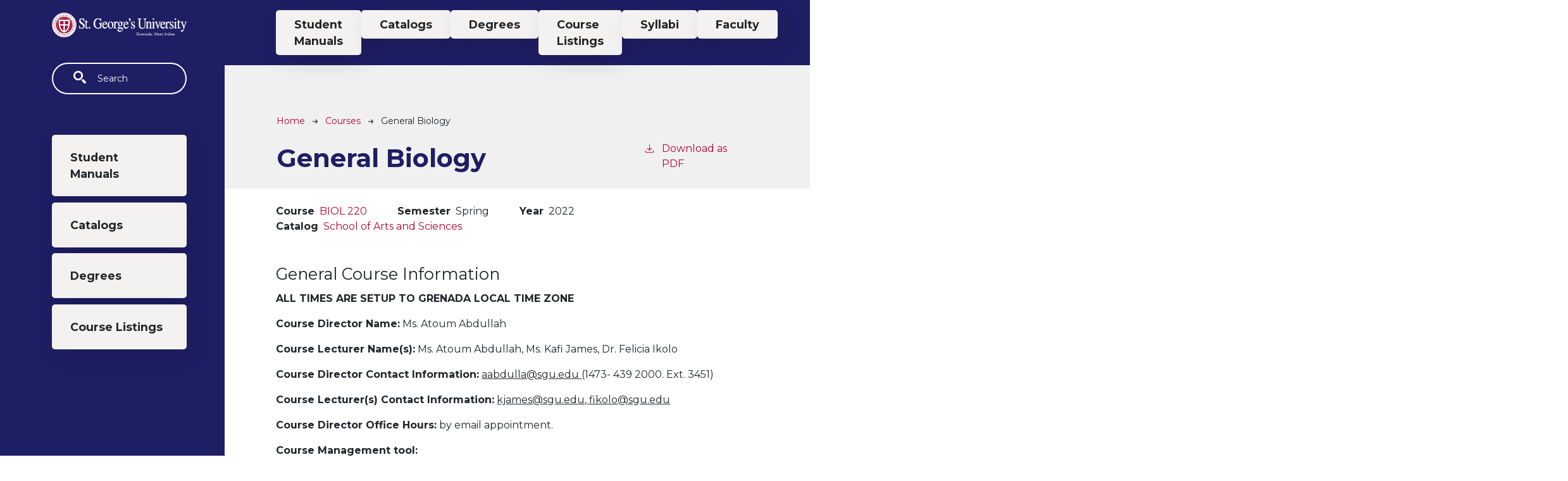

--- FILE ---
content_type: text/html; charset=UTF-8
request_url: https://catalog.sgu.edu/courses/biol-220/syllabus
body_size: 16878
content:
<!DOCTYPE html>
<html lang="en" dir="ltr" prefix="content: http://purl.org/rss/1.0/modules/content/  dc: http://purl.org/dc/terms/  foaf: http://xmlns.com/foaf/0.1/  og: http://ogp.me/ns#  rdfs: http://www.w3.org/2000/01/rdf-schema#  schema: http://schema.org/  sioc: http://rdfs.org/sioc/ns#  sioct: http://rdfs.org/sioc/types#  skos: http://www.w3.org/2004/02/skos/core#  xsd: http://www.w3.org/2001/XMLSchema# ">
  <head>
    <meta charset="utf-8" />
<meta name="description" content="The materials (such as slides, handouts and audio/video recordings) provided to students who are taking courses at St. George’s University (SGU) are the..." />
<script async defer data-domain="catalog.sgu.edu" src="https://plausible.io/js/plausible.js"></script>
<script>window.plausible = window.plausible || function() { (window.plausible.q = window.plausible.q || []).push(arguments) }</script>
<meta name="Generator" content="Drupal 10 (https://www.drupal.org)" />
<meta name="MobileOptimized" content="width" />
<meta name="HandheldFriendly" content="true" />
<meta name="viewport" content="width=device-width, initial-scale=1.0" />
<link rel="icon" href="/themes/custom/sgu21/images/favicon.ico" type="image/vnd.microsoft.icon" />
<link rel="canonical" href="https://catalog.sgu.edu/courses/biol-220/syllabus" />
<link rel="shortlink" href="https://catalog.sgu.edu/node/2139" />

    <title>General Biology | St. George&#039;s University</title>
    <link rel="stylesheet" media="all" href="/sites/default/files/css/css_4V3RjAZP5rpvsMS9pV3kSocUprj5bGY9kHh5IKS0Ao8.css?delta=0&amp;language=en&amp;theme=sgu21&amp;include=eJxVjUEOwyAMBD9EY7VS34MMuIDqALJNpfy-ySFKe9uZOWyMPr4pVevyhPgDnquaV9uY1O1hpJe33jmgwD8e1QqtBOe4zGz1Q6LIbqBgFhxFIckcyMtlltnGDPthoeQ0z8cdMveAfDv-a8tONzVaIaDSF0BqRSQ" />
<link rel="stylesheet" media="all" href="https://fonts.googleapis.com/css2?family=Montserrat:ital,wght@0,400;0,700;1,400;1,700" />
<link rel="stylesheet" media="all" href="/sites/default/files/css/css_VxxNC03ikaLUQ2wXC22vV3w2JZaLRENVMriDKtZaM3U.css?delta=2&amp;language=en&amp;theme=sgu21&amp;include=eJxVjUEOwyAMBD9EY7VS34MMuIDqALJNpfy-ySFKe9uZOWyMPr4pVevyhPgDnquaV9uY1O1hpJe33jmgwD8e1QqtBOe4zGz1Q6LIbqBgFhxFIckcyMtlltnGDPthoeQ0z8cdMveAfDv-a8tONzVaIaDSF0BqRSQ" />

    
  </head>
  <body class="st-georges-university">
        <a href="#main-content" class="visually-hidden focusable">
      Skip to main content
    </a>
    
      <div class="dialog-off-canvas-main-canvas" data-off-canvas-main-canvas>
    
<div class="layout-container mobile-toggler-menu table-borders outer-course-teaser-list">
  <div class="content-wrapper">

    <header role="banner" class="site-header">
      <div class="header-container">
        <div class="row">
                    <div class="logo-wrapper">
                          <a class="logo" href="https://www.sgu.edu">
                <img src="/themes/custom/sgu21/images/logo.svg" alt="St. George&#039;s University catalog"/>
              </a>
                      </div>

                                <div class="toggler-menu-button navbar navbar-expand-lg">
              <button class="navbar-toggler" type="button" data-bs-toggle="collapse" data-bs-target="#navbar-toggler" aria-controls="navbar-toggler" aria-expanded="false" aria-label="Toggle navigation">
                <span class="navbar-toggler-icon"></span>
              </button>
            </div>
                    <div class="site-menu">
            <div class="site-menu-wrapper">
                              <div class="toggler-menu">
                  <div class="collapse" id="navbar-toggler">
                      <div class="region region-primary-menu">
    <div class="views-exposed-form block block-views block-views-exposed-filter-blocksearch-api-page-1" data-drupal-selector="views-exposed-form-search-api-page-1" id="block-sgu21-exposedformsearch-apipage-1">
  
    
      <form action="/search" method="get" id="views-exposed-form-search-api-page-1" accept-charset="UTF-8">
  <div class="js-form-item form-item form-type-textfield js-form-type-textfield form-item-search-api-fulltext js-form-item-search-api-fulltext">
      <label for="edit-search-api-fulltext">Fulltext search</label>
        <input data-drupal-selector="edit-search-api-fulltext" type="text" id="edit-search-api-fulltext" name="search_api_fulltext" value="" size="30" maxlength="128" placeholder="Search" class="form-text" />

        </div>
<div data-drupal-selector="edit-actions" class="form-actions js-form-wrapper form-wrapper" id="edit-actions"><input data-drupal-selector="edit-submit-search-api" type="submit" id="edit-submit-search-api" value="Search" class="button js-form-submit form-submit" />
</div>


</form>

  </div>
<nav role="navigation" aria-labelledby="block-sgu21-mainnavigation-menu" id="block-sgu21-mainnavigation">
            
  <h2 class="visually-hidden" id="block-sgu21-mainnavigation-menu">Main navigation</h2>
  

        
<div id="accordion-menu">
                      
              <div >
          <a href="/student-manuals" data-drupal-link-system-path="node/38">Student Manuals</a>
        </div>
                      
              <div >
          <a href="/catalogs" data-drupal-link-system-path="node/1535">Catalogs</a>
        </div>
                      
              <div >
          <a href="/degrees" data-drupal-link-system-path="degrees">Degrees</a>
        </div>
                      
              <div >
          <a href="/courses" data-drupal-link-system-path="courses">Course Listings</a>
        </div>
            
</div>


  </nav>

  </div>

                    <div class="toggler-top-menu-wrapper">
                        <div class="region region-header">
    <nav role="navigation" aria-labelledby="block-topmenu-menu" id="block-topmenu">
            
  <h2 class="visually-hidden" id="block-topmenu-menu">Top Menu</h2>
  

        
<div id="accordion-menu">
                      
              <div >
          <a href="/student-manuals" data-drupal-link-system-path="node/38">Student Manuals</a>
        </div>
                      
              <div >
          <a href="/catalogs" data-drupal-link-system-path="node/1535">Catalogs</a>
        </div>
                      
              <div >
          <a href="/degrees" data-drupal-link-system-path="degrees">Degrees</a>
        </div>
                      
              <div >
          <a href="/courses" data-drupal-link-system-path="courses">Course Listings</a>
        </div>
                      
              <div >
          <a href="/syllabi" data-drupal-link-system-path="syllabi">Syllabi</a>
        </div>
                      
              <div >
          <a href="/faculty" data-drupal-link-system-path="node/2446">Faculty</a>
        </div>
            
</div>


  </nav>

  </div>

                    </div>
                  </div>
                </div>
                          </div>
          </div>
        </div>
      </div>
    </header>

    <main role="main" class="site-main">
            <span id="main-content" tabindex="-1"></span>
      <div class="layout-content">
        <div class="top-menu-wrapper">
          <div class="row">
            <div class="col-12">
              <div class="site-menu-wrapper">
                  <div class="region region-header">
    <nav role="navigation" aria-labelledby="block-topmenu-menu" id="block-topmenu">
            
  <h2 class="visually-hidden" id="block-topmenu-menu">Top Menu</h2>
  

        
<div id="accordion-menu">
                      
              <div >
          <a href="/student-manuals" data-drupal-link-system-path="node/38">Student Manuals</a>
        </div>
                      
              <div >
          <a href="/catalogs" data-drupal-link-system-path="node/1535">Catalogs</a>
        </div>
                      
              <div >
          <a href="/degrees" data-drupal-link-system-path="degrees">Degrees</a>
        </div>
                      
              <div >
          <a href="/courses" data-drupal-link-system-path="courses">Course Listings</a>
        </div>
                      
              <div >
          <a href="/syllabi" data-drupal-link-system-path="syllabi">Syllabi</a>
        </div>
                      
              <div >
          <a href="/faculty" data-drupal-link-system-path="node/2446">Faculty</a>
        </div>
            
</div>


  </nav>

  </div>

              </div>
            </div>
          </div>
        </div>
        
                
          <div class="region region-content">
    <div data-drupal-messages-fallback class="hidden"></div>
<article about="/courses/biol-220/syllabus" class="node node--type-syllabus node--view-mode-full">
  <div class="node__content">
        
    
    <header class="node-header page-header-gray">
  <div class="node-header-text">
      <nav class="breadcrumb" role="navigation" aria-labelledby="system-breadcrumb">
    <h2 id="system-breadcrumb" class="visually-hidden">Breadcrumb</h2>
    <ol>
          <li>
                  <a href="/">Home</a><svg width="17" height="16" viewBox="0 0 17 16" fill="none" xmlns="http://www.w3.org/2000/svg">
  <path d="M17 8L16.448 7.36648L10.5598 0.5L9.07755 1.76703L13.5857 7.01907H0L0 8.98093H13.5857L9.07755 14.233L10.5598 15.5L16.448 8.63351L17 8Z" fill="#000"/>
</svg>
              </li>
          <li>
                  <a href="/courses">Courses</a><svg width="17" height="16" viewBox="0 0 17 16" fill="none" xmlns="http://www.w3.org/2000/svg">
  <path d="M17 8L16.448 7.36648L10.5598 0.5L9.07755 1.76703L13.5857 7.01907H0L0 8.98093H13.5857L9.07755 14.233L10.5598 15.5L16.448 8.63351L17 8Z" fill="#000"/>
</svg>
              </li>
          <li>
                  General Biology
              </li>
        </ol>
  </nav>

                <h1><span>General Biology</span>
</h1>
              <div class="pdf-link">
                <a href="/node/2139/download-pdf" target="_blank" rel="nofollow" class="pdf-download-link">
  <svg width="18" height="17" viewBox="0 0 18 17" fill="none" xmlns="http://www.w3.org/2000/svg">
    <path d="M1 11.4092V15.5001H16.6818V11.4092" stroke="#000000" stroke-width="1.2"/>
    <path
      d="M8.84095 12.0909L9.2729 11.7145L13.9546 7.69988L13.0907 6.68924L9.50977 9.76297V0.5L8.17214 0.5V9.76297L4.5912 6.68924L3.72732 7.69988L8.40901 11.7145L8.84095 12.0909Z"
      fill="#000000"/>
  </svg>
  Download as PDF
</a>

      </div>

  </div>
    </header>


    <div class="degree-class-content-wrapper">
      
<div  class="degree-class-overview">
      
  <div class="field field--name-field-course field--type-entity-reference field--label-above">
    <div class="field__label">Course</div>
              <div class="field__item"><a href="/biology/biol-220" hreflang="en">BIOL 220</a></div>
          </div>

  <div class="field field--name-field-semester field--type-entity-reference field--label-above">
    <div class="field__label">Semester</div>
              <div class="field__item">Spring</div>
          </div>

  <div class="field field--name-field-year field--type-entity-reference field--label-above">
    <div class="field__label">Year</div>
              <div class="field__item">2022</div>
          </div>

  <div class="field field--name-field-catalog field--type-entity-reference field--label-above">
    <div class="field__label">Catalog</div>
          <div class="field__items">
              <div class="field__item"><a href="/taxonomy/term/1660" hreflang="en">School of Arts and Sciences</a></div>
              </div>
      </div>

  </div>

      <div class="body-text-wrapper">
        
<div  class="degree-class-details">
      
      <div class="field field--name-field-syllabus-section field--type-entity-reference-revisions field--label-hidden field__items">
              <div class="field__item">  <div class="paragraph paragraph--type--syllabus-section paragraph--view-mode--default">
          
            <div class="field field--name-field-syllabus-section-title field--type-string field--label-hidden field__item">General Course Information</div>
      
            <div class="field field--name-field-syllabus-section-descripti field--type-text-long field--label-hidden field__item"><p><span><span><span><span><strong><span>ALL TIMES ARE SETUP TO GRENADA LOCAL TIME ZONE </span></strong></span></span></span></span></p>

<p><span><span><span><span><strong>Course Director Name:</strong> Ms. Atoum Abdullah </span></span></span></span></p>

<p><span><span><span><span><strong>Course Lecturer Name(s):</strong> Ms. Atoum Abdullah, Ms. Kafi James, Dr. Felicia Ikolo </span></span></span></span></p>

<p><span><span><span><span><strong>Course Director Contact Information:</strong> <u><span>aabdulla@sgu.edu </span></u>(1473- 439 2000. Ext. 3451) </span></span></span></span></p>

<p><span><span><span><span><strong>Course Lecturer(s) Contact Information:</strong> <u><span>kjames@sgu.edu, fikolo@sgu.edu</span></u> </span></span></span></span></p>

<p><span><span><span><span><strong>Course Director Office Hours:</strong> by email appointment. </span></span></span></span></p>

<p><span><span><span><span><strong>Course Management tool:</strong>&nbsp; </span></span></span></span></p>

<ul>
	<li><span><span><span><span>Sakai (MyCourses) – Course material </span></span></span></span></li>
	<li><span><span><span><span>Exemplify (exam soft) – Quizzes and Exams </span></span></span></span></li>
	<li><span><span><span><span>Turning Point App for your smartphone – in-class participation </span></span></span></span></li>
	<li><span><span><span><span>ZOOM for live streamed lectures&nbsp; </span></span></span></span></li>
	<li><span><span><span><span>Panopto for recorded lectures </span></span></span></span></li>
</ul></div>
      
      </div>
</div>
              <div class="field__item">  <div class="paragraph paragraph--type--syllabus-section paragraph--view-mode--default">
          
            <div class="field field--name-field-syllabus-section-title field--type-string field--label-hidden field__item">Course Description</div>
      
            <div class="field field--name-field-syllabus-section-descripti field--type-text-long field--label-hidden field__item"><p><span><span><span><span>General Biology introduces students to the fundamental principles of biology and examines life processes at the molecular, cellular and organismal levels. Macromolecules and their role in cellular structure; cell organization and communication; metabolism and harvesting of energy through cellular respiration; the cell cycle; meiosis; mitosis; genetics; evolution and the origin of species will all be explored. </span></span></span></span></p></div>
      
      </div>
</div>
              <div class="field__item">  <div class="paragraph paragraph--type--syllabus-section paragraph--view-mode--default">
          
            <div class="field field--name-field-syllabus-section-title field--type-string field--label-hidden field__item">Course Objectives:</div>
      
            <div class="field field--name-field-syllabus-section-descripti field--type-text-long field--label-hidden field__item"><ol>
	<li><span><span><span><span>To understand the chemical basis of life.&nbsp; </span></span></span></span></li>
	<li><span><span><span><span>To understand the structure and functions of cells. </span></span></span></span></li>
	<li><span><span><span><span>To be able to describe how biological systems process energy. </span></span></span></span></li>
	<li><span><span><span><span>To understand the importance and cellular functions of DNA RNA and proteins. </span></span></span></span></li>
	<li><span><span><span><span>To gain a basic understanding of the mechanisms of inheritance.&nbsp; </span></span></span></span></li>
	<li><span><span><span><span>To gain a basic understanding of the structure, physiology and importance of bacteria, viruses and fungi. </span></span></span></span></li>
	<li><span><span><span><span>To understand macro and micro evolution, speciation and interaction between species. </span></span></span></span></li>
</ol></div>
      
      </div>
</div>
              <div class="field__item">  <div class="paragraph paragraph--type--syllabus-section paragraph--view-mode--default">
          
            <div class="field field--name-field-syllabus-section-title field--type-string field--label-hidden field__item">Student Learning Outcomes</div>
      
            <div class="field field--name-field-syllabus-section-descripti field--type-text-long field--label-hidden field__item"><ol>
	<li><span><span><span><span>To understand the importance of water to biological systems and relate its structure to its function. </span></span></span></span></li>
	<li><span><span><span><span>Describe the structure and functions of macromolecules. </span></span></span></span></li>
	<li><span><span><span><span>Describe the structure of the cell and differentiate between prokaryotic and eukaryotic cells. </span></span></span></span></li>
	<li><span><span><span><span>To describe the functions of the individual constituents of cells and understand how they coordinate their activities. </span></span></span></span></li>
	<li><span><span><span><span>To understand the importance of enzymes, describe their structure and predict the outcome of different factors on enzyme activity. </span></span></span></span></li>
	<li><span><span><span><span>Understand and describe the process of cellular respiration. </span></span></span></span></li>
	<li><span><span><span><span>Recall the stages of cell cycle and describe the differences between normal and cancer cells. </span></span></span></span></li>
	<li><span><span><span><span>Distinguish between meiosis and mitosis.&nbsp; </span></span></span></span></li>
	<li><span><span><span><span>Predict the genotype and phenotype of genetic crosses and perform pedigree analysis. </span></span></span></span></li>
	<li><span><span><span><span>Understand basic concepts in replication, transcription and translation. </span></span></span></span></li>
	<li><span><span><span><span>Briefly describe the structures, physiology and genetics of bacteria, viruses and fungi.&nbsp; </span></span></span></span></li>
	<li><span><span><span><span>To discuss the origin of life, evolution of populations and the origin or species. </span></span></span></span></li>
	<li><span><span><span><span>To learn to think critically and communicate appropriately about the processes and concepts studied. </span></span></span></span></li>
	<li><span><span><span><span>Write and discuss about important biology related topics individually or in groups. </span></span></span></span></li>
</ol></div>
      
      </div>
</div>
              <div class="field__item">  <div class="paragraph paragraph--type--syllabus-section paragraph--view-mode--default">
          
            <div class="field field--name-field-syllabus-section-title field--type-string field--label-hidden field__item">SAS Grading Scale</div>
      
            <div class="field field--name-field-syllabus-section-descripti field--type-text-long field--label-hidden field__item"><p>Grades will be assigned as follows:</p>

<p>A&nbsp; = 89.5% or better</p>

<p>B+ = 84.5 - 89.4%</p>

<p>B&nbsp; = 79.5 - 84.4%</p>

<p>C+ = 74.5 - 79.4%</p>

<p>C = 69.5 - 74.4%</p>

<p>D = 64.5 - 69.4%</p>

<p>F = 64.4% or less&nbsp;</p></div>
      
      </div>
</div>
              <div class="field__item">  <div class="paragraph paragraph--type--syllabus-section paragraph--view-mode--default">
          
            <div class="field field--name-field-syllabus-section-title field--type-string field--label-hidden field__item">Course Materials:</div>
      
            <div class="field field--name-field-syllabus-section-descripti field--type-text-long field--label-hidden field__item"><ul>
	<li>Lecture Notes</li>
	<li>NEW Recommended Text: Campbell Biology, 12th edition Urry, Cain, Wasserman, Minorsky, Orr.</li>
</ul></div>
      
      </div>
</div>
              <div class="field__item">  <div class="paragraph paragraph--type--syllabus-section paragraph--view-mode--default">
          
            <div class="field field--name-field-syllabus-section-title field--type-string field--label-hidden field__item">Course Requirements and Percent of Grade:</div>
      
            <div class="field field--name-field-syllabus-section-descripti field--type-text-long field--label-hidden field__item"><p><span><span><span><span>All quizzes will be computer bases online quizzes using ExamSoft, all quizzes will be open on Friday and closed on Monday midnight-Grenada time (No extension will be given to the deadline). </span></span></span></span></p>

<p><span><span><span><span>All exams will be computer based using ExamSoft software with exam monitor and exam ID required.&nbsp; </span></span></span></span></p>

<p><span><span><span><span>Quiz-1 covers lecture 1 – 6 </span></span></span></span></p>

<p><span><span><span><span>Quiz-2 covers lecture 7 – 11 </span></span></span></span></p>

<p><span><span><span><span><strong>Midterm exam covers lecture 1 – 11 </strong></span></span></span></span></p>

<p><span><span><span><span>Quiz-3 covers lecture 12 – 18 </span></span></span></span></p>

<p><span><span><span><span>Quiz-4 covers lecture 19 – 24 </span></span></span></span></p>

<p><span><span><span><span><strong>Final exam covers lecture 12 – 24 </strong></span></span></span></span></p>

<p><span><span><span><span><strong>Grade distribution: </strong></span></span></span></span></p>

<table class="TableGrid">
	<tbody>
		<tr>
			<td>
			<p><span><span><span><span><strong>Quizzes: </strong>There will be four quizzes (each worth 10% of your final grade*,**,***) </span></span></span></span></p>
			</td>
			<td>
			<p><span><span><span><span><strong>30% </strong></span></span></span></span></p>
			</td>
		</tr>
		<tr>
			<td>
			<p><span><span><span><span><span><strong>Exams: </strong>There will be two major exams, (each worth 25% of your final grade)&nbsp; &nbsp;&nbsp;&nbsp;&nbsp; &nbsp;</span></span></span></span></span></p>
			</td>
			<td>
			<p><span><span><span><span><strong>50%</strong> </span></span></span></span></p>
			</td>
		</tr>
		<tr>
			<td>
			<p><span><span><span><span><span><strong>Labs:</strong> A total of four labs (each lab worth 3% of your final grade)<strong>&nbsp;&nbsp; &nbsp;&nbsp;&nbsp;&nbsp;&nbsp;&nbsp;&nbsp;&nbsp;&nbsp;&nbsp; &nbsp;&nbsp;&nbsp;&nbsp;&nbsp;&nbsp;&nbsp;&nbsp;&nbsp;&nbsp;&nbsp; &nbsp;</strong></span></span></span></span></span></p>
			</td>
			<td>
			<p><span><span><span><span><strong>12% </strong></span></span></span></span></p>
			</td>
		</tr>
		<tr>
			<td>
			<p><span><span><span><span><span><strong>Presentation:</strong> Oral presentation worth 4% of your final grade <strong>&nbsp;&nbsp;&nbsp;&nbsp;&nbsp;&nbsp;&nbsp; &nbsp;&nbsp;&nbsp;&nbsp;&nbsp;&nbsp;&nbsp;&nbsp;&nbsp;&nbsp;&nbsp; &nbsp;&nbsp;&nbsp;&nbsp;&nbsp;&nbsp;&nbsp;&nbsp;&nbsp;&nbsp;&nbsp; &nbsp;</strong></span></span></span></span></span></p>
			</td>
			<td>
			<p><span><span><span><span><strong>4%</strong> </span></span></span></span></p>
			</td>
		</tr>
		<tr>
			<td>
			<p><span><span><span><span><span><strong>iMCQs:</strong> There will be two iMCQ sessions (each worth 1% of your final grade)&nbsp; &nbsp;&nbsp; &nbsp;</span></span></span></span></span></p>
			</td>
			<td>
			<p><span><span><span><span><strong>2%</strong> </span></span></span></span></p>
			</td>
		</tr>
		<tr>
			<td>
			<p><span><span><span><span><span><strong>Attendance:</strong> worth 2% of your final grade&nbsp; &nbsp;&nbsp;&nbsp;&nbsp;&nbsp;&nbsp;&nbsp;&nbsp;&nbsp;&nbsp;&nbsp;&nbsp;&nbsp; &nbsp;&nbsp;&nbsp;&nbsp;&nbsp;&nbsp;&nbsp;&nbsp;&nbsp;&nbsp;&nbsp; &nbsp;&nbsp;&nbsp;&nbsp;&nbsp;&nbsp;&nbsp;&nbsp;&nbsp;&nbsp;&nbsp; &nbsp;&nbsp;&nbsp;&nbsp;&nbsp;&nbsp;&nbsp;&nbsp;&nbsp;&nbsp;&nbsp; &nbsp;&nbsp;&nbsp;&nbsp;&nbsp;&nbsp;&nbsp;&nbsp;&nbsp;&nbsp;&nbsp; &nbsp;</span></span></span></span></span></p>
			</td>
			<td>
			<p><span><span><span><span><strong>2%</strong> </span></span></span></span></p>
			</td>
		</tr>
	</tbody>
</table>

<p><span><span><span><span>* The quiz with your lowest mark will be dropped <strong>&nbsp;</strong></span></span></span></span></p>

<p><span><span><span><span><strong>** </strong>There will be no make-up quizzes offered </span></span></span></span></p>

<p><span><span><span><span><strong>*** </strong>No extension will be given to the quiz submission deadline <strong>&nbsp;</strong></span></span></span></span></p></div>
      
      </div>
</div>
              <div class="field__item">  <div class="paragraph paragraph--type--syllabus-section paragraph--view-mode--default">
          
            <div class="field field--name-field-syllabus-section-title field--type-string field--label-hidden field__item">BIOL 220 Lab</div>
      
            <div class="field field--name-field-syllabus-section-descripti field--type-text-long field--label-hidden field__item"><p><span><span><span><span><strong><span><span>Labs</span></span></strong><span><span>:&nbsp; </span></span></span></span></span></span></p>

<ul>
	<li><span><span><span><span>Four labs in total. </span></span></span></span>

	<ul>
		<li><span><span><span><span>Lab# 1 Food Test <span>o</span> Lab# 2 Light Microscopy- Observing cheek cells <span>o</span> Lab# 3 DNA Extraction – Isolating and observing DNA <span>o</span> Lab# 4 Light Microscopy- Observing prokaryotic cells </span></span></span></span></li>
	</ul>
	</li>
	<li><span><span><span><span>Each lab worth 3% of your final grade. </span></span></span></span></li>
	<li><span><span><span><span>A pre-lab recording will be posted ahead of each lab session along with lab report worksheet. </span></span></span></span></li>
	<li><span><span><span><span>Live lab discussion will take place in the lab on the designated Wednesdays&nbsp; </span></span></span></span></li>
</ul>

<p><span><span><span><span>As a student of this course you are required to: </span></span></span></span></p>

<ol>
	<li><span><span><span><span>Read and be prepared for each laboratory session by reading the Pre-Lab instructions. </span></span></span></span></li>
	<li><span><span><span><span>Watch the recorded lab / videos / simulation / animations and follow any guided instructions indicated for that lab.&nbsp; </span></span></span></span></li>
	<li><span><span><span><span>Attend the live lab session and participate in the discussion. </span></span></span></span></li>
	<li><span><span><span><span>A lab worksheet will be provided on SAKAI and students are required to complete and submit your lab report for each experiment on the designated due date indicated in the schedule.&nbsp; </span></span></span></span></li>
	<li><span><span><span><span>A drop box under Assignments will be provided on Sakai for this purpose. </span></span></span></span></li>
</ol></div>
      
      </div>
</div>
              <div class="field__item">  <div class="paragraph paragraph--type--syllabus-section paragraph--view-mode--default">
          
            <div class="field field--name-field-syllabus-section-title field--type-string field--label-hidden field__item">Presentation Guidelines</div>
      
            <div class="field field--name-field-syllabus-section-descripti field--type-text-long field--label-hidden field__item"><p><span><span><span><span><strong><span><span>Presentations/Seminars </span></span></strong></span></span></span></span></p>

<p><span><span><span><span><span>All students are required to prepare a presentation on a topic of current or personal interest.</span>&nbsp; </span></span></span></span></p>

<ul>
	<li><span><span><span><span>Students will present this information to their colleagues in the lecture hall or on Zoom on the designated day in the schedule. </span></span></span></span></li>
	<li><span><span><span><span>Presentations will be followed by a discussion for clarification or airing of divergent views.&nbsp; </span></span></span></span></li>
	<li><span><span><span><span>Students should appropriately cite and use information from scientific journals or from RELIABLE internet sites.&nbsp; </span></span></span></span></li>
	<li><span><span><span><span>It is recommended that the presentation be done in PowerPoint. </span></span></span></span></li>
	<li><span><span><span><span>Oral presentation is worth 4% of your final grade. </span></span></span></span></li>
</ul>

<p><span><span><span><span><strong><u><span><span>Some suggested topics</span></span></u> </strong></span></span></span></span></p>

<ul>
	<li>Ca<span><span><span><span>ncer </span></span></span></span></li>
	<li><span><span><span><span>Genetic Disorders: Cystic Fibrosis, Sickle Cell Anemia, Tay Sacs&nbsp; </span></span></span></span></li>
	<li><span><span><span><span>Hypertension and Diabetes </span></span></span></span></li>
	<li><span><span><span><span>Cloning (ethical issues)&nbsp;&nbsp; </span></span></span></span></li>
	<li><span><span><span><span>Genetic Reprogramming&nbsp; </span></span></span></span></li>
	<li><span><span><span><span>Euthanasia </span></span></span></span></li>
	<li><span><span><span><span>Global warming- <strong>what can we do?</strong> </span></span></span></span></li>
	<li><span><span><span><span>Increased prevalence of obesity, asthma, diabetes, stroke…why?&nbsp; </span></span></span></span></li>
	<li><span><span><span><span>Most prevalent diseases in your country…. why? Genetics, bad habits, both? Options for reducing the risk? </span></span></span></span></li>
	<li><span><span><span><span>Current ecological problems/solutions in your country </span></span></span></span></li>
	<li><span><span><span><span>Stem cells-latest research claims </span></span></span></span></li>
</ul>

<h4><span><span><span><span><strong><span><span>Grading Rubric for Oral Presentation&nbsp; </span></span></strong></span></span></span></span><span><span><span><span><strong><span><span>(4% of final grade)</span></span></strong> </span></span></span></span></h4>

<p><span><span><span><span><span>&nbsp;&nbsp;&nbsp;&nbsp;&nbsp;&nbsp;&nbsp; <strong><span><span>I.</span></span></strong><strong> &nbsp;&nbsp;&nbsp; </strong><strong><u><span><span>Oral Presentation Rubric:</span></span></u></strong><strong>&nbsp; </strong></span></span></span></span></span></p>

<p><span><span><span><span><strong><span>Please pay attention to every item below while preparing and presenting your presentation</span> </strong></span></span></span></span></p>

<ul>
	<li><span><span><span><span>Oral presentation is presented live or live on Zoom. Sign-up sheet will be sent to you to sign up for a time slot.&nbsp; </span></span></span></span></li>
	<li><span><span><span><span>No limit to the number of slides but anything between 8 and 15 is acceptable. </span></span></span></span></li>
	<li><span><span><span><span>A copy of the personation PowerPoint must be submitted to the Assignment folder on </span></span></span></span></li>
</ul>

<table class="TableGrid">
	<tbody>
		<tr>
			<td>
			<p><span><span><span><span><strong>Category </strong></span></span></span></span></p>
			</td>
			<td>
			<p><span><span><span><span><strong>Scoring Criteria </strong></span></span></span></span></p>
			</td>
			<td>
			<p><span><span><span><span><strong>Points </strong></span></span></span></span></p>
			</td>
		</tr>
		<tr>
			<td rowspan="3">
			<p><span><span><span><span><strong><em>Organization </em></strong></span></span></span></span></p>
			</td>
			<td>
			<p><span><span><span><span>Presents information in logical sequence </span></span></span></span></p>
			</td>
			<td>
			<p><span><span><span><span>10 </span></span></span></span></p>
			</td>
		</tr>
		<tr>
			<td>
			<p><span><span><span><span>Clearly states significance&nbsp; </span></span></span></span></p>
			</td>
			<td>
			<p><span><span><span><span>5 </span></span></span></span></p>
			</td>
		</tr>
		<tr>
			<td>
			<p><span><span><span><span>Appropriately cites at least three references </span></span></span></span></p>
			</td>
			<td>
			<p><span><span><span><span>5 </span></span></span></span></p>
			</td>
		</tr>
		<tr>
			<td rowspan="2">
			<p><span><span><span><span><strong><em>Content </em></strong></span></span></span></span></p>
			</td>
			<td>
			<p><span><span><span><span>Identifies research question/states thesis &amp; Discuss topic-&nbsp; </span></span></span></span></p>
			</td>
			<td>
			<p><span><span><span><span>10 </span></span></span></span></p>
			</td>
		</tr>
		<tr>
			<td>
			<p><span><span><span><span>Evaluates results, methodology and conclusions </span></span></span></span></p>
			</td>
			<td>
			<p><span><span><span><span>10 </span></span></span></span></p>
			</td>
		</tr>
		<tr>
			<td rowspan="2">
			<p><span><span><span><span><strong><em>Style/Delivery </em></strong></span></span></span></span></p>
			</td>
			<td>
			<p><span><span><span><span>Speaks in clear, loud voice&nbsp; </span></span></span></span></p>
			</td>
			<td>
			<p><span><span><span><span>10 </span></span></span></span></p>
			</td>
		</tr>
		<tr>
			<td>
			<p><span><span><span><span>Length of presentation is within assigned time-<strong>10mins</strong> </span></span></span></span></p>
			</td>
			<td>
			<p><span><span><span><span>10&nbsp; </span></span></span></span></p>
			</td>
		</tr>
		<tr>
			<td rowspan="3">
			<p><span><span><span><span><strong><em>Use of Visual Aids </em></strong></span></span></span></span></p>
			</td>
			<td>
			<p><span><span><span><span>Describes and positions images and figures well&nbsp; </span></span></span></span></p>
			</td>
			<td>
			<p><span><span><span><span>10 </span></span></span></span></p>
			</td>
		</tr>
		<tr>
			<td>
			<p><span><span><span><span>Summarizes data and/or conclusions in charts </span></span></span></span></p>
			</td>
			<td>
			<p><span><span><span><span>10 </span></span></span></span></p>
			</td>
		</tr>
		<tr>
			<td>
			<p><span><span><span><span>Presentation is effortlessly viewed by audience </span></span></span></span></p>
			</td>
			<td>
			<p><span><span><span><span>5 </span></span></span></span></p>
			</td>
		</tr>
		<tr>
			<td rowspan="2">
			<p><span><span><span><span><strong><em>Ability to answer questions </em></strong></span></span></span></span></p>
			</td>
			<td>
			<p><span><span><span><span>Anticipates, understands, and responds to audience questions&nbsp; </span></span></span></span></p>
			</td>
			<td>
			<p><span><span><span><span>10 </span></span></span></span></p>
			</td>
		</tr>
		<tr>
			<td>
			<p><span><span><span><span>Integrates knowledge to answer questions </span></span></span></span></p>
			</td>
			<td>
			<p><span><span><span><span>5 </span></span></span></span></p>
			</td>
		</tr>
	</tbody>
</table>

<p><span><span><span><span>SAKAI on the due date designated in the schedule. </span></span></span></span></p></div>
      
      </div>
</div>
              <div class="field__item">  <div class="paragraph paragraph--type--syllabus-section paragraph--view-mode--default">
          
            <div class="field field--name-field-syllabus-section-title field--type-string field--label-hidden field__item">Lectures Objectives:</div>
      
            <div class="field field--name-field-syllabus-section-descripti field--type-text-long field--label-hidden field__item"><p><span><span><span><span><strong>Lecture # 1 Chemical Principles </strong></span></span></span></span></p>

<ol>
	<li><span><span><span><span>Describe the components of an atom. </span></span></span></span></li>
	<li><span><span><span><span>Differentiate between an element, a molecule and a compound. </span></span></span></span></li>
	<li><span><span><span><span>List the elements of life: CHON, KCaPS. </span></span></span></span></li>
	<li><span><span><span><span>Define an isotope. </span></span></span></span></li>
	<li><span><span><span><span>Differentiate between covalent bond and non-covalent bonds.&nbsp;&nbsp; </span></span></span></span></li>
	<li><span><span><span><span>Differentiate between polar and non-polar bonds. </span></span></span></span></li>
	<li><span><span><span><span>Describe Ionic bonds. </span></span></span></span></li>
	<li><span><span><span><span>Define a hydrogen bond. </span></span></span></span></li>
</ol>

<p><span><span><span><span><strong>Lecture # 2 Water Properties </strong></span></span></span></span></p>

<ol>
	<li><span><span><span><span>Discuss how the polarity of water molecules results in hydrogen bonding. </span></span></span></span></li>
	<li><span><span><span><span>Explain why water clings to polar molecules, and why it repels non-polar molecules. </span></span></span></span></li>
	<li><span><span><span><span>Discuss how the four emergent properties of water contribute to Earth’s sustainability for life. </span></span></span></span></li>
	<li><span><span><span><span>Explain what pH is in relation to H<sup>+</sup> and OH<sup>- </sup>ions.&nbsp;&nbsp; </span></span></span></span></li>
	<li><span><span><span><span>Explain why organisms are sensitive to changes in pH and temperature. </span></span></span></span></li>
	<li><span><span><span><span>Discuss the role of buffers in maintaining pH. </span></span></span></span></li>
</ol>

<p><span><span><span><span><strong>Lecture # 3 Carbohydrates and Lipids </strong></span></span></span></span></p>

<ol>
	<li><span><span><span><span>Define hydrocarbons. </span></span></span></span></li>
	<li><span><span><span><span>Define <em>structural </em>isomers, <em>cis and trans, define enantiomers.</em> </span></span></span></span></li>
	<li><span><span><span><span>Recall and recognize the different types of functional groups. </span></span></span></span></li>
	<li><span><span><span><span>Describe the basic structures of carbohydrates including mono- di and poly saccharides. </span></span></span></span></li>
	<li><span><span><span><span>Discuss the roles of carbohydrates. </span></span></span></span></li>
	<li><span><span><span><span>Describe the basic structures lipids including (fats/oils, phospholipids, steroids). </span></span></span></span></li>
	<li><span><span><span><span>Discuss why fats are non-polar. </span></span></span></span></li>
	<li><span><span><span><span>Discuss the roles of lipids. </span></span></span></span></li>
	<li><span><span><span><span>Explain why sugar dissolves in water, but fats do not. </span></span></span></span></li>
	<li><span><span><span><span>Distinguish between saturated and unsaturated fatty acids. </span></span></span></span></li>
</ol>

<p><span><span><span><span><strong>Lecture # 4 Protein and Nucleic Acids </strong></span></span></span></span></p>

<ol>
	<li><span><span><span><span>Describe the structure of protein </span></span></span></span></li>
	<li><span><span><span><span>Describe the structure of an amino acid and a peptide bond. </span></span></span></span></li>
	<li><span><span><span><span>Discuss the biological roles of proteins. </span></span></span></span></li>
	<li><span><span><span><span>Discuss and differentiate between the different levels of protein structure. </span></span></span></span></li>
	<li><span><span><span><span>Discuss factors affecting protein structure. </span></span></span></span></li>
	<li><span><span><span><span>Describe the structure of a nucleotide: <em>nitrogenous bases, pentose sugars, phosphate group.</em> </span></span></span></span></li>
	<li><span><span><span><span>Distinguish between a nucleotide and a nucleic acid. </span></span></span></span></li>
	<li><span><span><span><span>Discuss the structure of DNA and RNA. </span></span></span></span></li>
	<li><span><span><span><span>Distinguish between the structures of DNA vs RNA. </span></span></span></span></li>
</ol>

<p><span><span><span><span><strong>Lecture # 5 The Cell - Nucleus &amp; Endomembrane </strong></span></span></span></span></p>

<ol>
	<li><span><span><span><span>List all the organelles of a cell and describe their general structure and their function.&nbsp;&nbsp; </span></span></span></span></li>
	<li><span><span><span><span>Identify the organelles containing DNA. </span></span></span></span></li>
	<li><span><span><span><span>Explain the endosymbiont theory. </span></span></span></span></li>
	<li><span><span><span><span>Identify the organelles that are part of the endomembranous system. </span></span></span></span></li>
	<li><span><span><span><span>Discuss the functions of the endo-membrane system. </span></span></span></span></li>
</ol>

<p><span><span><span><span><strong>Lecture # 6 The Cell - Cytoskeleton &amp; Endosymbiosis </strong></span></span></span></span></p>

<ol>
	<li><span><span><span><span>Understand the components and the function of the cytoskeleton. </span></span></span></span></li>
	<li><span><span><span><span>Identify the structure and the function of microtubules found in centrioles, cilia and flagella. </span></span></span></span></li>
	<li><span><span><span><span>Identify the structure and the function of microfilaments including Actin filament and Microvilli. </span></span></span></span></li>
	<li><span><span><span><span>Identify the structure and the function of intermediate filaments including nuclear lamina. </span></span></span></span></li>
	<li><span><span><span><span>Discuss the function of extracellular components and connection between cells including cell walls and cell junctions. </span></span></span></span></li>
</ol>

<p><span><span><span><span><strong>Lecture # 7 Plasma Membrane </strong></span></span></span></span></p>

<ol>
	<li><span><span><span><span>Describe the structure of the plasma membrane.&nbsp; </span></span></span></span></li>
	<li><span><span><span><span>Discuss the role of proteins and carbohydrates in membranes. </span></span></span></span></li>
	<li><span><span><span><span>Discuss membrane fluidity: role of fatty acids and cholesterol. </span></span></span></span></li>
	<li><span><span><span><span>Discuss the selective nature of the plasma membrane. </span></span></span></span></li>
	<li><span><span><span><span>Describe the various ways substances can be transported across the plasma membrane: </span></span></span></span><span><span><span><span><em>diffusion, active transport, bulk transport.</em> </span></span></span></span></li>
</ol>

<p><span><span><span><span><strong>Lecture # 8 Cellular Signaling </strong></span></span></span></span></p>

<ol>
	<li><span><span><span><span>List and discuss the various types of cell signaling. </span></span></span></span></li>
	<li><span><span><span><span>Discuss intracellular receptors, particularly those involved in gene regulation. </span></span></span></span></li>
	<li><span><span><span><span>List and describe the various cell surface receptors, differentiating between ion channels, enzymatic receptors, and G-protein linked receptors. </span></span></span></span></li>
	<li><span><span><span><span>Describe the stages of cell signaling.&nbsp; </span></span></span></span></li>
	<li><span><span><span><span>Understand and describe the role of second messengers. </span></span></span></span></li>
	<li><span><span><span><span>Discuss different aspects of fine-tuning of cellular responses. </span></span></span></span></li>
</ol>

<p><span><span><span><span><strong>Lecture # 9 Introduction to Metabolism </strong></span></span></span></span></p>

<ol>
	<li><span><span><span><span>Differentiate between kinetic and potential energy. </span></span></span></span></li>
	<li><span><span><span><span>Discuss the laws of thermodynamics. </span></span></span></span></li>
	<li><span><span><span><span>Differentiate between catabolic and anabolic reactions. </span></span></span></span></li>
	<li><span><span><span><span>Define free energy. </span></span></span></span></li>
	<li><span><span><span><span>Differentiate between exergonic and endergonic reactions. </span></span></span></span></li>
	<li><span><span><span><span>Understand the role of energy coupling in cells. </span></span></span></span></li>
	<li><span><span><span><span>Discuss the structure of ATP and its role in energy transfer.&nbsp; </span></span></span></span></li>
	<li><span><span><span><span>Recall the ATP cycle. </span></span></span></span></li>
</ol>

<p><span><span><span><span><strong>Lecture # 10 Enzymes </strong></span></span></span></span></p>

<ol>
	<li><span><span><span><span>Understand the role of enzymes as biological catalysts. </span></span></span></span></li>
	<li><span><span><span><span>Define activation energy. </span></span></span></span></li>
	<li><span><span><span><span>Explain the impact of enzymes on activation energy.&nbsp; </span></span></span></span></li>
	<li><span><span><span><span>Recall the stages of the catalytic cycle of an enzyme. </span></span></span></span></li>
	<li><span><span><span><span>Discuss the impact of substrate concentration, temperature and pH on enzyme activity.&nbsp; </span></span></span></span></li>
	<li><span><span><span><span>Discuss the importance of cofactors. </span></span></span></span></li>
	<li><span><span><span><span>Discuss competitive, non-competitive and allosteric enzyme inhibition. </span></span></span></span></li>
	<li><span><span><span><span>Discuss enzyme cooperativity. </span></span></span></span></li>
	<li><span><span><span><span>Discuss the role of feedback inhibition and compartmentalization on metabolism. </span></span></span></span></li>
</ol>

<p><span><span><span><span><strong>Lecture # 11 Cellular Respiration </strong></span></span></span></span></p>

<ol>
	<li><span><span><span><span>List the major types of enzymes involved in glucose breakdown, and the function of each.&nbsp; </span></span></span></span></li>
	<li><span><span><span><span>In the presence of partial diagrams of glycolysis, pyruvate oxidation and the citric acid cycle, explain what action has been mediated by the enzyme, identify the substrates, the products and the steps which make ATP. </span></span></span></span></li>
	<li><span><span><span><span>Discuss the difference between substrate level and oxidative phosphorylation. </span></span></span></span></li>
	<li><span><span><span><span>Identify the <u>location</u> in the cell where each phase occurs. </span></span></span></span></li>
	<li><span><span><span><span>Discuss the electron transport chain and Chemiosmosis. </span></span></span></span></li>
</ol>

<p><span><span><span><span><strong>Lecture # 12 Mitosis </strong></span></span></span></span></p>

<ol>
	<li><span><span><span><span>Discuss the cell cycle and the importance of cell division. </span></span></span></span></li>
	<li><span><span><span><span>Describe the changes that occur in chromosomes prior to mitosis. </span></span></span></span></li>
	<li><span><span><span><span>List the stages and the events that occur in each mitotic stage.&nbsp; </span></span></span></span></li>
	<li><span><span><span><span>Visually identify the stages of mitosis. </span></span></span></span></li>
	<li><span><span><span><span>Explain the role of cyclins and cyclin dependent kinases in cell division. </span></span></span></span></li>
	<li><span><span><span><span>Explain why regulation of cell growth is important. </span></span></span></span></li>
	<li><span><span><span><span>Differentiate between internal and external cell division signals. </span></span></span></span></li>
	<li><span><span><span><span>Differentiate between an oncogene and a proto-oncogene. </span></span></span></span></li>
	<li><span><span><span><span>Explain the <em>modus operandi </em>for<em> </em>tumor suppression genes. </span></span></span></span></li>
	<li><span><span><span><span>Discuss the ways in which cancer cells are different from normal cells. </span></span></span></span></li>
</ol>

<p><span><span><span><span><strong>Lecture # 13 Meiosis </strong></span></span></span></span></p>

<ol>
	<li><span><span><span><span>Define meiosis. </span></span></span></span></li>
	<li><span><span><span><span>Explain why the reduction in chromosome number in germ cells is important. </span></span></span></span></li>
	<li><span><span><span><span>Differentiate between sister chromatids and homologous chromosomes. </span></span></span></span></li>
	<li><span><span><span><span>List the stages of meiosis.&nbsp; </span></span></span></span></li>
	<li><span><span><span><span>Describe synapsis in Prophase I. </span></span></span></span></li>
	<li><span><span><span><span>Distinguish between mitotic prophase, meiotic prophase I, and meiotic prophase II. </span></span></span></span></li>
	<li><span><span><span><span>Differentiate between metaphase of meiosis and mitosis, and between metaphase I and ll. </span></span></span></span></li>
	<li><span><span><span><span>Differentiate between anaphase of meiosis and mitosis, and between anaphase I and II. </span></span></span></span></li>
	<li><span><span><span><span>Differentiate between asexual reproduction, such as binary fission and meiosis. </span></span></span></span></li>
	<li><span><span><span><span>Explain how independent assortment, random fertilization and crossing over contribute to population variability.&nbsp; </span></span></span></span></li>
</ol>

<p><span><span><span><span><strong>Lecture # 14 DNA Structure and Topology </strong></span></span></span></span></p>

<ol>
	<li><span><span><span><span>Describe the classical experiments involved in the determination of DNA as the genetic material. </span></span></span></span></li>
	<li><span><span><span><span>List the components of nucleotide in DNA/RNA. </span></span></span></span></li>
	<li><span><span><span><span>Distinguish between deoxyribose and ribose. </span></span></span></span></li>
	<li><span><span><span><span>Describe how nucleotides are linked together to form DNA. </span></span></span></span></li>
	<li><span><span><span><span>Explain the characteristics of the DNA double helix. </span></span></span></span></li>
	<li><span><span><span><span>Describe the packaging and organization of the secondary structures of DNA in prokaryotes and eukaryotes. </span></span></span></span></li>
	<li><span><span><span><span>Describe the structure and function of DNA. </span></span></span></span></li>
</ol>

<p><span><span><span><span><strong>Lecture # 15 Gene to Protein </strong></span></span></span></span></p>

<ol>
	<li><span><span><span><span>Distinguish between DNA and RNA. </span></span></span></span></li>
	<li><span><span><span><span>Given a DNA template for RNA, be able to predict the complementary bases on RNA. </span></span></span></span></li>
	<li><span><span><span><span>Describe RNA transcription. </span></span></span></span></li>
	<li><span><span><span><span>Describe the changes that occur between the initial mRNA and the mature mRNA molecule.&nbsp; </span></span></span></span></li>
	<li><span><span><span><span>Discuss mutations. Distinguish between substitutions and additions/subtractions (frameshifts) </span></span></span></span></li>
	<li><span><span><span><span>Identify which mutation is more consistently damaging and explain why. </span></span></span></span></li>
	<li><span><span><span><span>Explain why mutations of DNA have a greater impact than copying errors in RNA.&nbsp; </span></span></span></span></li>
	<li><span><span><span><span>Distinguish between replication, transcription and translation. </span></span></span></span></li>
	<li><span><span><span><span>Define a codon. </span></span></span></span></li>
	<li><span><span><span><span>Discuss the roles of mRNA, tRNA and rRNA in protein manufacturing.&nbsp; </span></span></span></span></li>
	<li><span><span><span><span>Discuss the components of a ribosome </span></span></span></span></li>
	<li><span><span><span><span>Describe the interaction of activating enzymes with tRNA and amino acids.&nbsp; </span></span></span></span></li>
	<li><span><span><span><span>Discuss the role of initiation factors and release factors in translation. </span></span></span></span></li>
</ol>

<p><span><span><span><span><strong>Lecture # 16 Genetics I </strong></span></span></span></span></p>

<ol>
	<li><span><span><span><span>Explain, referring to meiosis, how gametes are formed. </span></span></span></span></li>
	<li><span><span><span><span>Solve problems involving a monohybrid cross </span></span></span></span></li>
	<li><span><span><span><span>Explain what “true breeding” means, and how a test cross could determine this.&nbsp; </span></span></span></span></li>
	<li><span><span><span><span>Solve problems with a dihybrid cross. </span></span></span></span></li>
	<li><span><span><span><span>Explain Mendel’s principles of segregation and independent assortment, relating them to chromosomal behavior during meiosis. </span></span></span></span></li>
</ol>

<p><span><span><span><span><strong>Lecture # 17 Genetics II </strong></span></span></span></span></p>

<ol>
	<li><span><span><span><span>Distinguish between incomplete dominance and codominance and be able to solve problems involving these factors.&nbsp; </span></span></span></span></li>
	<li><span><span><span><span>Discuss characteristics that are governed by multiple genes.&nbsp; </span></span></span></span></li>
	<li><span><span><span><span>Distinguish between pleiotropy and epistasis.&nbsp; </span></span></span></span></li>
	<li><span><span><span><span>Distinguish between autosomal dominant and autosomal recessive characteristics, and solve problems involving each.&nbsp; </span></span></span></span></li>
</ol>

<p><span><span><span><span><strong>Lecture # 18 Genetics III</strong> </span></span></span></span></p>

<ol>
	<li><span><span><span><span>Define carrier. Does this term apply to both autosomal dominants and recessives? </span></span></span></span></li>
	<li><span><span><span><span>Explain what a sex chromosome is.&nbsp;&nbsp; </span></span></span></span></li>
	<li><span><span><span><span>Define SRY and explain its function in determining sex.&nbsp; </span></span></span></span></li>
	<li><span><span><span><span>Explain how a person who is XX can be male, and XY be female, based on SRY. </span></span></span></span></li>
	<li><span><span><span><span>Explain what a sex-linked characteristic is.&nbsp; </span></span></span></span></li>
	<li><span><span><span><span>Discuss why females, but not males, can be carriers for sex-linked characteristics.&nbsp; </span></span></span></span></li>
</ol>

<p><span><span><span><span><strong>Lecture # 19 Genetics IV </strong></span></span></span></span></p>

<ol>
	<li><span><span><span><span>Define linked genes and explain how crossing over between homologous chromosomes in meiosis relates to crossing over in linked genes.&nbsp; </span></span></span></span></li>
	<li><span><span><span><span>Discuss how the frequency of cross over between linked genes is used to map the location of genes on a chromosome.&nbsp; </span></span></span></span></li>
	<li><span><span><span><span>Define monosomy and trisomy and explain how chromosomal behavior during meiosis may result in monosomy or trisomy.&nbsp; </span></span></span></span></li>
	<li><span><span><span><span>Give an example of autosomal trisomy.&nbsp; </span></span></span></span></li>
	<li><span><span><span><span>Discuss monosomy and trisomy of sex chromosomes.&nbsp; </span></span></span></span></li>
	<li><span><span><span><span>Be able to work out genetics' problems. </span></span></span></span></li>
</ol>

<p><span><span><span><span><strong>Lecture # 20 Prokaryotes – Bacteria </strong></span></span></span></span></p>

<ol>
	<li><span><span><span><span>Describe the general features of prokaryotic cells. </span></span></span></span></li>
	<li><span><span><span><span>Identify the different morphological forms of bacteria. </span></span></span></span></li>
	<li><span><span><span><span>Distinguish between gram positive and gram negative bacteria. </span></span></span></span></li>
	<li><span><span><span><span>Describe the growth and physiology of prokaryotes. </span></span></span></span></li>
	<li><span><span><span><span>Understand the importance of plasmids. </span></span></span></span></li>
	<li><span><span><span><span>Describe the different types of horizontal gene transfer: transformation, conjugation, transduction. </span></span></span></span></li>
</ol>

<p><span><span><span><span><strong>Lecture # 21 Prokaryotes – Viruses </strong></span></span></span></span></p>

<ol>
	<li><span><span><span><span>Describe and identify the general structural characteristics of viruses. </span></span></span></span></li>
	<li><span><span><span><span>Understand the differences between viruses, viroids and prions. </span></span></span></span></li>
	<li><span><span><span><span>Describe genomic content of different viruses (RNA or DNA). </span></span></span></span></li>
	<li><span><span><span><span>Understand viral tropism. </span></span></span></span></li>
	<li><span><span><span><span>Describe the life cycles of bacteriophages and animal viruses (HIV). </span></span></span></span></li>
	<li><span><span><span><span>Describe the stages in transduction: transfer of genetic material by viruses. </span></span></span></span></li>
</ol>

<p><span><span><span><span><strong>Lecture # 22 Prokaryotes – Fungi </strong></span></span></span></span></p>

<ol>
	<li><span><span><span><span>Understand the general characteristics of fungi: nutrition, structure. </span></span></span></span></li>
	<li><span><span><span><span>Be able to recall the different names and function of fungi. </span></span></span></span></li>
	<li><span><span><span><span>Understand the general aspects of life cycle: Sexual and Asexual. </span></span></span></span></li>
	<li><span><span><span><span>Be able to recognize the general classification of fungi: Zygomycetes and Ascomycetes. </span></span></span></span></li>
	<li><span><span><span><span>Be able to follow the reproduction cycles of fungi. </span></span></span></span><span><span><span><span><strong>&nbsp;</strong></span></span></span></span></li>
</ol>

<p><span><span><span><span><strong>Lecture # 23 Evolution </strong></span></span></span></span></p>

<ol>
	<li><span><span><span><span>Discuss Darwin’s theory and Lamarck’s hypothesis. </span></span></span></span></li>
	<li><span><span><span><span>Explain that some variable traits can improve survival and it is heritable. </span></span></span></span></li>
	<li><span><span><span><span>Describe Darwin’s theory of survival of the fittest. </span></span></span></span></li>
	<li><span><span><span><span>Define evolutionary adaptation providing examples.&nbsp; </span></span></span></span></li>
	<li><span><span><span><span>Give an example of artificial selection in farm practice.&nbsp; </span></span></span></span></li>
	<li><span><span><span><span>Explain what is meant by descent with modification </span></span></span></span></li>
	<li><span><span><span><span>Differentiate between convergent and divergent evolution.&nbsp; </span></span></span></span></li>
	<li><span><span><span><span>Discuss evidence of common ancestry from fossils, vestigial structures, comparative Anatomy, embryology and comparative biochemistry. </span></span></span></span></li>
</ol>

<p><span><span><span><span><strong>Lecture # 24 Population Dynamics </strong></span></span></span></span></p>

<ol>
	<li>​​​​​​​​​​​​​​<span><span><span><span>Define a population, and a gene pool.&nbsp; </span></span></span></span></li>
	<li><span><span><span><span>List factors affecting genetic variability. </span></span></span></span></li>
	<li><span><span><span><span>Define genetic drift, founders’ effect and bottle-neck effect. </span></span></span></span></li>
	<li><span><span><span><span>Define gen flow. </span></span></span></span></li>
	<li><span><span><span><span>Explain how the variability of species in isolated locations supports evolution. </span></span></span></span></li>
	<li><span><span><span><span>Discuss the role of natural selection in adaptive evolution. </span></span></span></span></li>
	<li><span><span><span><span>Explain what is meant by differential reproduction and how this affects evolution. </span></span></span></span></li>
	<li><span><span><span><span>Differentiate between directional, stabilizing and disruptive selection.&nbsp; </span></span></span></span></li>
	<li><span><span><span><span>Describe co-evolution and give an example. </span></span></span></span></li>
	<li><span><span><span><span>Explain the Hardy-Weinberg principle and its use in testing whether a population is evolving. </span></span></span></span></li>
</ol>

<p><span><span><span><span><strong>Lecture # 25 Speciation and Interaction between Species </strong></span></span></span></span></p>

<ol>
	<li><span><span><span><span>Specify criteria to recognize that specimens are the same vs related species. </span></span></span></span></li>
	<li><span><span><span><span>Distinguish between pre-zygotic and post zygotic barriers. </span></span></span></span></li>
	<li><span><span><span><span>Distinguish allopatric and sympatric speciation.&nbsp; </span></span></span></span></li>
	<li><span><span><span><span>Understand phylogenetic species concept. </span></span></span></span></li>
	<li><span><span><span><span>Describe the different relationships between species and give examples. </span></span></span></span></li>
	<li><span><span><span><span>Understand different predator-prey interactions. </span></span></span></span></li>
</ol>

<p><span><span><span><span><strong>Note:<em> Any modification or additions to the course syllabus will be posted on SAKAI and override the printed course syllabus. It is the student’s responsibility to take note of them.</em></strong> </span></span></span></span></p></div>
      
      </div>
</div>
          </div>
  
            <div class="field field--name-field-master-syllabus field--type-entity-reference field--label-hidden field__item">

<article about="/node/2203" class="node node--type-master-syllabus node--view-mode-syllabus-embed">
    
  

  <div class="node__content">
    <h2 class="syllabus-embed-title"><span>School of Arts and Sciences Master Syllabi</span>
 — Info for All Sections</h2>
    
<div >
    
  <div class="field field--name-field-plagiarism-policy field--type-text-long field--label-above">
    <div class="field__label">Plagiarism Policy</div>
              <div class="field__item"><p><strong>Academic Integrity</strong></p>

<p><em>The St. George’s University Student Manual (2019/2020)</em>&nbsp;states as follows:</p>

<p>“<em>Plagiarism is regarded as a cardinal offense in academia because it constitutes&nbsp;theft of the work of someone else, which is then purported as the original work of the plagiarist. Plagiarism draws into disrepute the credibility of the Institution, its faculty, and students; therefore, it is not tolerated</em>” (p. 48).</p>

<p>Plagiarism also includes the unintentional copying or false accreditation of work, so double check your assignments&nbsp;<strong>BEFORE</strong>&nbsp;you hand them in.</p>

<p>Be sure to do good, honest work, credit your sources and reference accordingly and adhere to the&nbsp;University’s Honor Code. Plagiarism and cheating will be dealt with very seriously following the university’s policies on Plagiarism as outlined in the Student&nbsp;Manual.</p>

<p>Your work may be subject to submission to plagiarism detection software, submission to this system means that your work automatically becomes part of that database and can be compared with the work of your classmates.</p></div>
          </div>

  <div class="field field--name-field-attendance-requirement field--type-text-long field--label-above">
    <div class="field__label">Attendance Requirement</div>
              <div class="field__item"><p><em>The St. George’s University Student Manual (2019/2020)</em>&nbsp;states as follows:</p>

<p>“<em>Students are expected to attend all classes and or clinical rotations for which they have registered. Although attendance may not be recorded at every academic activity,&nbsp;attendance may be taken randomly. Students’ absence may adversely affect their&nbsp;academic status as specified in the grading policy. If absence from individual classes, examinations, and activities, or from the University itself is anticipated, or occurs spontaneously due to illness or other extenuating circumstances, proper notification procedures must be followed. A particular course may define additional policies regarding specific attendance or participation</em>” (p. 9).</p></div>
          </div>

  <div class="field field--name-field-examination-attendance field--type-text-long field--label-above">
    <div class="field__label">Examination Attendance</div>
              <div class="field__item"><p><em>The St. George’s University Student Manual (2019/2020)</em>&nbsp;states as follows:</p>

<p>“<em>All matriculated students are expected to attend all assigned academic activities for each course currently registered. Medical excuses will be based on self-reporting by students. Students who feel they are too sick to take an examination or other required activity on a specific day must submit the online SAS medical excuse, which is available on Carenage. Students are only allowed two such excuses a year. Upon consultation with the Director of University Health Service, the third excuse will result in a mandatory medical leave of absence. The policies regarding make-up examinations are at the option of the Course Director</em>” (p.46).</p>

<p>For additional specific examination policies and procedures, refer to the St. George’s&nbsp;University Student Manual (2019/2020), pages 31 through 37.</p></div>
          </div>

  <div class="field field--name-field-accessibility-policy field--type-text-long field--label-above">
    <div class="field__label">Student Accessibility and Accommodation Services Policy</div>
              <div class="field__item"><p><em>The St. George’s University Student Manual (2019/2020)</em>&nbsp;states as follows:</p>

<p>“<em>A student with a disability or disabling condition that affects one or more major life activities, who would like to request an accommodation, must submit a completed application form and supporting documentation to the Student Accessibility and Accommodation Services (SAAS) located in the Dean of Students Office. It is highly recommended that students applying for accommodations do so at least one month before classes begin to allow for a more efficient and timely consideration of the request. If a fully completed application is not submitted in a timely fashion, an eligibility determination may not be made, and accommodations, where applicable, may not be granted prior to the commencement of classes and/or examinations</em>” (p. 8).</p></div>
          </div>

  <div class="field field--name-field-disclaimer field--type-text-long field--label-above">
    <div class="field__label">Disclaimer</div>
              <div class="field__item"><p>It is the responsibility of the student to read and understand the policies, laws, rules and procedures that while they could affect your grade for a course, have not been specifically outlined in the course syllabus. These are contained in the&nbsp;<em>St. George’s University Student Manual</em>.</p></div>
          </div>

  </div>
    
    

    
  </div>
</article>
</div>
      
  </div>

      </div>
    </div>
  </div>
</article>

  </div>

      </div>
    </main>

  </div>
</div>



  
  
  

    
<footer role="contentinfo" class="site-footer">
  <div class="footer-top">
    <div class="container">
      <div class="row">
        <div class="col-6">
                                <a class="footer-logo" href="https://www.sgu.edu">
              <img src="/themes/custom/sgu21/images/logo.svg" alt="St. George&#039;s University catalog"/>
            </a>
                  </div>
        <div class="col-6">
          <div class="site-footer-menu">
              <div class="region region-footer">
    <nav role="navigation" aria-labelledby="block-sgu21-asgu21ount-menu-menu" id="block-sgu21-asgu21ount-menu">
            
  <h2 class="visually-hidden" id="block-sgu21-asgu21ount-menu-menu">User account menu</h2>
  

        
<div id="accordion-menu">
                      
              <div >
          <a href="/user/login" data-drupal-link-system-path="user/login">Staff Login</a>
        </div>
            
</div>


  </nav>

  </div>

          </div>
        </div>
      </div>
      <small class="footer-copyright">&copy; 2025 St. George&#039;s University</small>
    </div>
  </div>
  <div class="container footer-bottom">
    <small class="footer-cc-link">
      <a href="https://cleancatalog.com">Course Catalog Software by Clean Catalog</a>
    </small>
  </div>
</footer>


</div>
  </div>

    
    <script type="application/json" data-drupal-selector="drupal-settings-json">{"path":{"baseUrl":"\/","pathPrefix":"","currentPath":"node\/2139","currentPathIsAdmin":false,"isFront":false,"currentLanguage":"en"},"pluralDelimiter":"\u0003","suppressDeprecationErrors":true,"field_group":{"html_element":{"mode":"default","context":"view","settings":{"classes":"","show_empty_fields":false,"id":"","element":"div","show_label":false,"label_element":"h3","label_element_classes":"","attributes":"","effect":"none","speed":"fast"}}},"ajaxTrustedUrl":{"\/search":true},"user":{"uid":0,"permissionsHash":"b62efd982e3ecb00e1ed157a333851fcce6a2fa3ee435f1bea3eeb4c98a6a716"}}</script>
<script src="/sites/default/files/js/js_yi2YDrLKJBgcOKpyyXGj6Tw-nf2SJBWty2m4A-0BVV8.js?scope=footer&amp;delta=0&amp;language=en&amp;theme=sgu21&amp;include=eJxLTjYyMDLUTy4tLsnP1UlOjk-tKEktykvMic_JzMsu1scQAakpzkxJTUos0kcwQaIlGam5qUCzclPzSgGX0CDF"></script>

  </body>
</html>


--- FILE ---
content_type: text/css
request_url: https://catalog.sgu.edu/sites/default/files/css/css_VxxNC03ikaLUQ2wXC22vV3w2JZaLRENVMriDKtZaM3U.css?delta=2&language=en&theme=sgu21&include=eJxVjUEOwyAMBD9EY7VS34MMuIDqALJNpfy-ySFKe9uZOWyMPr4pVevyhPgDnquaV9uY1O1hpJe33jmgwD8e1QqtBOe4zGz1Q6LIbqBgFhxFIckcyMtlltnGDPthoeQ0z8cdMveAfDv-a8tONzVaIaDSF0BqRSQ
body_size: 39279
content:
/* @license GPL-2.0-or-later https://www.drupal.org/licensing/faq */
:root{--bs-blue:#0d6efd;--bs-indigo:#6610f2;--bs-purple:#6f42c1;--bs-pink:#d63384;--bs-red:#dc3545;--bs-orange:#fd7e14;--bs-yellow:#ffc107;--bs-green:#198754;--bs-teal:#20c997;--bs-cyan:#0dcaf0;--bs-white:#fff;--bs-gray:#6c757d;--bs-gray-dark:#343a40;--bs-gray-100:#f8f9fa;--bs-gray-200:#e9ecef;--bs-gray-300:#dee2e6;--bs-gray-400:#ced4da;--bs-gray-500:#adb5bd;--bs-gray-600:#6c757d;--bs-gray-700:#495057;--bs-gray-800:#343a40;--bs-gray-900:#212529;--bs-primary:#0d6efd;--bs-secondary:#6c757d;--bs-success:#198754;--bs-info:#0dcaf0;--bs-warning:#ffc107;--bs-danger:#dc3545;--bs-light:#f8f9fa;--bs-dark:#212529;--bs-primary-rgb:13,110,253;--bs-secondary-rgb:108,117,125;--bs-success-rgb:25,135,84;--bs-info-rgb:13,202,240;--bs-warning-rgb:255,193,7;--bs-danger-rgb:220,53,69;--bs-light-rgb:248,249,250;--bs-dark-rgb:33,37,41;--bs-white-rgb:255,255,255;--bs-black-rgb:0,0,0;--bs-body-rgb:33,37,41;--bs-font-sans-serif:Montserrat,sans-serif;--bs-font-monospace:SFMono-Regular,Menlo,Monaco,Consolas,"Liberation Mono","Courier New",monospace;--bs-gradient:linear-gradient(180deg,rgba(255,255,255,0.15),rgba(255,255,255,0));--bs-body-font-family:Montserrat,sans-serif;--bs-body-font-size:1rem;--bs-body-font-weight:400;--bs-body-line-height:1.5;--bs-body-color:#212529;--bs-body-bg:#fff}*,*::before,*::after{box-sizing:border-box}@media(prefers-reduced-motion:no-preference){:root{scroll-behavior:smooth}}body{margin:0;font-family:var(--bs-body-font-family);font-size:var(--bs-body-font-size);font-weight:var(--bs-body-font-weight);line-height:var(--bs-body-line-height);color:var(--bs-body-color);text-align:var(--bs-body-text-align);background-color:var(--bs-body-bg);-webkit-text-size-adjust:100%;-webkit-tap-highlight-color:rgba(0,0,0,0)}hr{margin:1rem 0;color:inherit;background-color:currentColor;border:0;opacity:.25}hr:not([size]){height:1px}.degree-row-total,.field--name-field-pdf-links>.field__label,.node--view-mode-full .degree-class-details .field__label,.paragraph--type--distribution-list-sections .paragraph--type--degree-section h2,.paragraph--type--distribution-list-sections .paragraph--type--degree-section .h2,h6,.h6,h5,.h5,h4,.h4,h3,.h3,.body-text-wrapper .field--name-field-syllabus-section-title,h2,.h2,h1,.h1{margin-top:0;margin-bottom:1.5rem;font-family:Montserrat,sans-serif;font-weight:500;line-height:1.2}h1,.h1{font-size:calc(1.375rem + 1.5vw)}@media(min-width:1200px){h1,.h1{font-size:2.5rem}}h2,.h2{font-size:calc(1.325rem + 0.9vw)}@media(min-width:1200px){h2,.h2{font-size:2rem}}h3,.h3,.body-text-wrapper .field--name-field-syllabus-section-title{font-size:calc(1.285rem + 0.42vw)}@media(min-width:1200px){h3,.h3,.body-text-wrapper .field--name-field-syllabus-section-title{font-size:1.6rem}}h4,.h4{font-size:calc(1.275rem + 0.3vw)}@media(min-width:1200px){h4,.h4{font-size:1.5rem}}h5,.h5{font-size:1.25rem}h6,.h6{font-size:1rem}p{margin-top:0;margin-bottom:1rem}abbr[title],abbr[data-bs-original-title]{text-decoration:underline dotted;cursor:help;text-decoration-skip-ink:none}address{margin-bottom:1rem;font-style:normal;line-height:inherit}ol,ul{padding-left:2rem}ol,ul,dl{margin-top:0;margin-bottom:1rem}ol ol,ul ul,ol ul,ul ol{margin-bottom:0}dt{font-weight:700}dd{margin-bottom:.5rem;margin-left:0}blockquote{margin:0 0 1rem}b,strong{font-weight:bolder}small,.small{font-size:0.875em}mark,.mark{padding:.2em;background-color:#fcf8e3}sub,sup{position:relative;font-size:0.75em;line-height:0;vertical-align:baseline}sub{bottom:-0.25em}sup{top:-0.5em}a{color:#b30830;text-decoration:underline}a:hover{color:#b30830}a:not([href]):not([class]),a:not([href]):not([class]):hover{color:inherit;text-decoration:none}pre,code,kbd,samp{font-family:var(--bs-font-monospace);font-size:1em;direction:ltr;unicode-bidi:bidi-override}pre{display:block;margin-top:0;margin-bottom:1rem;overflow:auto;font-size:0.875em}pre code{font-size:inherit;color:inherit;word-break:normal}code{font-size:0.875em;color:#d63384;word-wrap:break-word}a>code{color:inherit}kbd{padding:.2rem .4rem;font-size:0.875em;color:#fff;background-color:#212529;border-radius:.2rem}kbd kbd{padding:0;font-size:1em;font-weight:700}figure{margin:0 0 1rem}img,svg{vertical-align:middle}table{caption-side:bottom;border-collapse:collapse}caption{padding-top:.5rem;padding-bottom:.5rem;color:#6c757d;text-align:left}th{text-align:inherit;text-align:-webkit-match-parent}thead,tbody,tfoot,tr,td,th{border-color:inherit;border-style:solid;border-width:0}label{display:inline-block}button{border-radius:0}button:focus:not(:focus-visible){outline:0}input,button,select,optgroup,textarea{margin:0;font-family:inherit;font-size:inherit;line-height:inherit}button,select{text-transform:none}[role=button]{cursor:pointer}select{word-wrap:normal}select:disabled{opacity:1}[list]::-webkit-calendar-picker-indicator{display:none}button,[type=button],[type=reset],[type=submit]{-webkit-appearance:button}button:not(:disabled),[type=button]:not(:disabled),[type=reset]:not(:disabled),[type=submit]:not(:disabled){cursor:pointer}::-moz-focus-inner{padding:0;border-style:none}textarea{resize:vertical}fieldset{min-width:0;padding:0;margin:0;border:0}legend{float:left;width:100%;padding:0;margin-bottom:.5rem;font-size:calc(1.275rem + 0.3vw);line-height:inherit}@media(min-width:1200px){legend{font-size:1.5rem}}legend+*{clear:left}::-webkit-datetime-edit-fields-wrapper,::-webkit-datetime-edit-text,::-webkit-datetime-edit-minute,::-webkit-datetime-edit-hour-field,::-webkit-datetime-edit-day-field,::-webkit-datetime-edit-month-field,::-webkit-datetime-edit-year-field{padding:0}::-webkit-inner-spin-button{height:auto}[type=search]{outline-offset:-2px;-webkit-appearance:textfield}::-webkit-search-decoration{-webkit-appearance:none}::-webkit-color-swatch-wrapper{padding:0}::file-selector-button{font:inherit}::-webkit-file-upload-button{font:inherit;-webkit-appearance:button}output{display:inline-block}iframe{border:0}summary{display:list-item;cursor:pointer}progress{vertical-align:baseline}[hidden]{display:none !important}.lead{font-size:1.25rem;font-weight:300}.display-1{font-size:calc(1.625rem + 4.5vw);font-weight:300;line-height:1.2}@media(min-width:1200px){.display-1{font-size:5rem}}.display-2{font-size:calc(1.575rem + 3.9vw);font-weight:300;line-height:1.2}@media(min-width:1200px){.display-2{font-size:4.5rem}}.display-3{font-size:calc(1.525rem + 3.3vw);font-weight:300;line-height:1.2}@media(min-width:1200px){.display-3{font-size:4rem}}.display-4{font-size:calc(1.475rem + 2.7vw);font-weight:300;line-height:1.2}@media(min-width:1200px){.display-4{font-size:3.5rem}}.display-5{font-size:calc(1.425rem + 2.1vw);font-weight:300;line-height:1.2}@media(min-width:1200px){.display-5{font-size:3rem}}.display-6{font-size:calc(1.375rem + 1.5vw);font-weight:300;line-height:1.2}@media(min-width:1200px){.display-6{font-size:2.5rem}}.list-unstyled,.breadcrumb ol{padding-left:0;list-style:none}.list-inline,.breadcrumb ol{padding-left:0;list-style:none}.list-inline-item{display:inline-block}.list-inline-item:not(:last-child){margin-right:.5rem}.initialism{font-size:0.875em;text-transform:uppercase}.blockquote{margin-bottom:1rem;font-size:1.25rem}.blockquote>:last-child{margin-bottom:0}.blockquote-footer{margin-top:-1rem;margin-bottom:1rem;font-size:0.875em;color:#6c757d}.blockquote-footer::before{content:"— "}.container,.landing-page-wrapper,.cc-disclaimer,div[role=contentinfo],.breadcrumb,article>.form-no-label,.header-container,.node--type-pdf-generator .node__content,.layout-container,.container-fluid,.container-xxl,.container-xl,.container-lg,.container-md,.container-sm{width:100%;padding-right:var(--bs-gutter-x,0.75rem);padding-left:var(--bs-gutter-x,0.75rem);margin-right:auto;margin-left:auto}@media(min-width:576px){.container-sm,.container,.landing-page-wrapper,.cc-disclaimer,div[role=contentinfo],.breadcrumb,article>.form-no-label,.header-container,.node--type-pdf-generator .node__content,.layout-container{max-width:540px}}@media(min-width:768px){.container-md,.container-sm,.container,.landing-page-wrapper,.cc-disclaimer,div[role=contentinfo],.breadcrumb,article>.form-no-label,.header-container,.node--type-pdf-generator .node__content,.layout-container{max-width:720px}}@media(min-width:992px){.container-lg,.container-md,.container-sm,.container,.landing-page-wrapper,.cc-disclaimer,div[role=contentinfo],.breadcrumb,article>.form-no-label,.header-container,.node--type-pdf-generator .node__content,.layout-container{max-width:960px}}@media(min-width:1200px){.container-xl,.container-lg,.container-md,.container-sm,.container,.landing-page-wrapper,.cc-disclaimer,div[role=contentinfo],.breadcrumb,article>.form-no-label,.header-container,.node--type-pdf-generator .node__content,.layout-container{max-width:1140px}}@media(min-width:1400px){.container-xxl,.container-xl,.container-lg,.container-md,.container-sm,.container,.landing-page-wrapper,.cc-disclaimer,div[role=contentinfo],.breadcrumb,article>.form-no-label,.header-container,.node--type-pdf-generator .node__content,.layout-container{max-width:1320px}}.row,.view>.view-content>.views-infinite-scroll-content-wrapper,.view>.pager>.views-infinite-scroll-content-wrapper,.view>.view-content,.view>.pager,.node-header-text,.view-header-description,.pager,.cc-disclaimer .region-disclaimer,.total-credits-prefix,.field--name-field-pdf-links,.badge-arrow-row,.has-sidebar .node__content,.academic-page-wrapper,.content-wrapper{--bs-gutter-x:1.5rem;--bs-gutter-y:0;display:-ms-flexbox;display:flex;-ms-flex-wrap:wrap;flex-wrap:wrap;margin-top:calc(var(--bs-gutter-y)*-1);margin-right:calc(var(--bs-gutter-x)*-0.5);margin-left:calc(var(--bs-gutter-x)*-0.5)}.row>*,.view>.view-content>.views-infinite-scroll-content-wrapper>*,.view>.pager>.views-infinite-scroll-content-wrapper>*,.view>.view-content>*,.view>.pager>*,.node-header-text>*,.view-header-description>*,.pager>*,.cc-disclaimer .region-disclaimer>*,.total-credits-prefix>*,.field--name-field-pdf-links>*,.badge-arrow-row>*,.has-sidebar .node__content>*,.academic-page-wrapper>*,.content-wrapper>*{-ms-flex-negative:0;flex-shrink:0;width:100%;max-width:100%;padding-right:calc(var(--bs-gutter-x)*.5);padding-left:calc(var(--bs-gutter-x)*.5);margin-top:var(--bs-gutter-y)}.col{-ms-flex:1 0 0%;flex:1 0 0%}.row-cols-auto>*{-ms-flex:0 0 auto;flex:0 0 auto;width:auto}.row-cols-1>*{-ms-flex:0 0 auto;flex:0 0 auto;width:100%}.row-cols-2>*{-ms-flex:0 0 auto;flex:0 0 auto;width:50%}.row-cols-3>*{-ms-flex:0 0 auto;flex:0 0 auto;width:33.33333333%}.row-cols-4>*{-ms-flex:0 0 auto;flex:0 0 auto;width:25%}.row-cols-5>*{-ms-flex:0 0 auto;flex:0 0 auto;width:20%}.row-cols-6>*{-ms-flex:0 0 auto;flex:0 0 auto;width:16.66666667%}.col-auto{-ms-flex:0 0 auto;flex:0 0 auto;width:auto}.col-1{-ms-flex:0 0 auto;flex:0 0 auto;width:8.33333333%}.col-2,.node--type-syllabus.node--view-mode-course-teaser.list .badge-wrapper,.arrow-wrapper{-ms-flex:0 0 auto;flex:0 0 auto;width:16.66666667%}.col-3,.node--type-syllabus.node--view-mode-course-teaser.list .course-teaser-pdf{-ms-flex:0 0 auto;flex:0 0 auto;width:25%}.col-4{-ms-flex:0 0 auto;flex:0 0 auto;width:33.33333333%}.col-5,.node--type-syllabus.node--view-mode-course-teaser.list .course-teaser-title,.course-teaser-credits{-ms-flex:0 0 auto;flex:0 0 auto;width:41.66666667%}.col-6{-ms-flex:0 0 auto;flex:0 0 auto;width:50%}.col-7,.badge-wrapper{-ms-flex:0 0 auto;flex:0 0 auto;width:58.33333333%}.col-8{-ms-flex:0 0 auto;flex:0 0 auto;width:66.66666667%}.col-9{-ms-flex:0 0 auto;flex:0 0 auto;width:75%}.col-10,.node--type-degree .badge-arrow-row .badge-wrapper{-ms-flex:0 0 auto;flex:0 0 auto;width:83.33333333%}.col-11{-ms-flex:0 0 auto;flex:0 0 auto;width:91.66666667%}.col-12,.cc-disclaimer .region-disclaimer>div,.toc-pdf-link .one-column,.site-main .view.view-search-api>.view-content .views-row-wrapper,.site-main-top-nav .view.view-search-api>.view-content .views-row-wrapper,.error-page div[role=contentinfo],div[role=contentinfo],.messages__wrapper .messages.messages--status,.messages__wrapper .messages.messages--error,.view:has(.course-teaser-table) .view-content .views-row-wrapper,.site-main-top-nav .view:has(.course-teaser-table) .view-content .views-row-wrapper,.view:has(.course-teaser-list) .view-content .views-row-wrapper,.site-main-top-nav .view:has(.course-teaser-list) .view-content .views-row-wrapper,.has-sidebar .node__content .field--name-field-sidebar,.has-sidebar .node__content .field--name-field-main-text,.has-sidebar .node__content .field--name-field-accordion-items,.academic-page-interior,.user-login-form,.user-pass,.user-pass-reset,.error-page .region-content{-ms-flex:0 0 auto;flex:0 0 auto;width:100%}.offset-1{margin-left:8.33333333%}.offset-2{margin-left:16.66666667%}.offset-3{margin-left:25%}.offset-4{margin-left:33.33333333%}.offset-5{margin-left:41.66666667%}.offset-6{margin-left:50%}.offset-7{margin-left:58.33333333%}.offset-8{margin-left:66.66666667%}.offset-9{margin-left:75%}.offset-10{margin-left:83.33333333%}.offset-11{margin-left:91.66666667%}.g-0,.gx-0{--bs-gutter-x:0}.g-0,.gy-0{--bs-gutter-y:0}.g-1,.gx-1{--bs-gutter-x:0.25rem}.g-1,.gy-1{--bs-gutter-y:0.25rem}.g-2,.gx-2{--bs-gutter-x:0.5rem}.g-2,.gy-2{--bs-gutter-y:0.5rem}.g-3,.gx-3{--bs-gutter-x:1rem}.g-3,.gy-3{--bs-gutter-y:1rem}.g-4,.gx-4{--bs-gutter-x:1.5rem}.g-4,.gy-4{--bs-gutter-y:1.5rem}.g-5,.gx-5{--bs-gutter-x:3rem}.g-5,.gy-5{--bs-gutter-y:3rem}@media(min-width:576px){.col-sm{-ms-flex:1 0 0%;flex:1 0 0%}.row-cols-sm-auto>*{-ms-flex:0 0 auto;flex:0 0 auto;width:auto}.row-cols-sm-1>*{-ms-flex:0 0 auto;flex:0 0 auto;width:100%}.row-cols-sm-2>*{-ms-flex:0 0 auto;flex:0 0 auto;width:50%}.row-cols-sm-3>*{-ms-flex:0 0 auto;flex:0 0 auto;width:33.33333333%}.row-cols-sm-4>*{-ms-flex:0 0 auto;flex:0 0 auto;width:25%}.row-cols-sm-5>*{-ms-flex:0 0 auto;flex:0 0 auto;width:20%}.row-cols-sm-6>*{-ms-flex:0 0 auto;flex:0 0 auto;width:16.66666667%}.col-sm-auto{-ms-flex:0 0 auto;flex:0 0 auto;width:auto}.col-sm-1{-ms-flex:0 0 auto;flex:0 0 auto;width:8.33333333%}.col-sm-2{-ms-flex:0 0 auto;flex:0 0 auto;width:16.66666667%}.col-sm-3{-ms-flex:0 0 auto;flex:0 0 auto;width:25%}.col-sm-4{-ms-flex:0 0 auto;flex:0 0 auto;width:33.33333333%}.col-sm-5{-ms-flex:0 0 auto;flex:0 0 auto;width:41.66666667%}.col-sm-6{-ms-flex:0 0 auto;flex:0 0 auto;width:50%}.col-sm-7{-ms-flex:0 0 auto;flex:0 0 auto;width:58.33333333%}.col-sm-8{-ms-flex:0 0 auto;flex:0 0 auto;width:66.66666667%}.col-sm-9{-ms-flex:0 0 auto;flex:0 0 auto;width:75%}.col-sm-10{-ms-flex:0 0 auto;flex:0 0 auto;width:83.33333333%}.col-sm-11{-ms-flex:0 0 auto;flex:0 0 auto;width:91.66666667%}.col-sm-12{-ms-flex:0 0 auto;flex:0 0 auto;width:100%}.offset-sm-0{margin-left:0}.offset-sm-1{margin-left:8.33333333%}.offset-sm-2{margin-left:16.66666667%}.offset-sm-3{margin-left:25%}.offset-sm-4{margin-left:33.33333333%}.offset-sm-5{margin-left:41.66666667%}.offset-sm-6{margin-left:50%}.offset-sm-7{margin-left:58.33333333%}.offset-sm-8{margin-left:66.66666667%}.offset-sm-9{margin-left:75%}.offset-sm-10{margin-left:83.33333333%}.offset-sm-11{margin-left:91.66666667%}.g-sm-0,.gx-sm-0{--bs-gutter-x:0}.g-sm-0,.gy-sm-0{--bs-gutter-y:0}.g-sm-1,.gx-sm-1{--bs-gutter-x:0.25rem}.g-sm-1,.gy-sm-1{--bs-gutter-y:0.25rem}.g-sm-2,.gx-sm-2{--bs-gutter-x:0.5rem}.g-sm-2,.gy-sm-2{--bs-gutter-y:0.5rem}.g-sm-3,.gx-sm-3{--bs-gutter-x:1rem}.g-sm-3,.gy-sm-3{--bs-gutter-y:1rem}.g-sm-4,.gx-sm-4{--bs-gutter-x:1.5rem}.g-sm-4,.gy-sm-4{--bs-gutter-y:1.5rem}.g-sm-5,.gx-sm-5{--bs-gutter-x:3rem}.g-sm-5,.gy-sm-5{--bs-gutter-y:3rem}}@media(min-width:768px){.col-md{-ms-flex:1 0 0%;flex:1 0 0%}.row-cols-md-auto>*{-ms-flex:0 0 auto;flex:0 0 auto;width:auto}.row-cols-md-1>*{-ms-flex:0 0 auto;flex:0 0 auto;width:100%}.row-cols-md-2>*{-ms-flex:0 0 auto;flex:0 0 auto;width:50%}.row-cols-md-3>*{-ms-flex:0 0 auto;flex:0 0 auto;width:33.33333333%}.row-cols-md-4>*{-ms-flex:0 0 auto;flex:0 0 auto;width:25%}.row-cols-md-5>*{-ms-flex:0 0 auto;flex:0 0 auto;width:20%}.row-cols-md-6>*{-ms-flex:0 0 auto;flex:0 0 auto;width:16.66666667%}.col-md-auto{-ms-flex:0 0 auto;flex:0 0 auto;width:auto}.col-md-1{-ms-flex:0 0 auto;flex:0 0 auto;width:8.33333333%}.col-md-2{-ms-flex:0 0 auto;flex:0 0 auto;width:16.66666667%}.col-md-3{-ms-flex:0 0 auto;flex:0 0 auto;width:25%}.col-md-4,.node-header-text .pdf-link,.view-header-description .pdf-link{-ms-flex:0 0 auto;flex:0 0 auto;width:33.33333333%}.col-md-5{-ms-flex:0 0 auto;flex:0 0 auto;width:41.66666667%}.col-md-6,.site-main-top-nav .view>.view-content .views-row-wrapper,.site-main-top-nav .view>.pager .views-row-wrapper,.view>.view-content .views-row-wrapper,.view>.pager .views-row-wrapper,.toc-pdf-link:not(.one-column){-ms-flex:0 0 auto;flex:0 0 auto;width:50%}.col-md-7{-ms-flex:0 0 auto;flex:0 0 auto;width:58.33333333%}.col-md-8,.node-header-text h1,.view-header-description h1,.node-header-text .h1,.view-header-description .h1{-ms-flex:0 0 auto;flex:0 0 auto;width:66.66666667%}.col-md-9{-ms-flex:0 0 auto;flex:0 0 auto;width:75%}.col-md-10{-ms-flex:0 0 auto;flex:0 0 auto;width:83.33333333%}.col-md-11{-ms-flex:0 0 auto;flex:0 0 auto;width:91.66666667%}.col-md-12,.site-header-top-nav .site-menu,.site-header-top-nav .header-logo-title{-ms-flex:0 0 auto;flex:0 0 auto;width:100%}.offset-md-0{margin-left:0}.offset-md-1{margin-left:8.33333333%}.offset-md-2{margin-left:16.66666667%}.offset-md-3{margin-left:25%}.offset-md-4{margin-left:33.33333333%}.offset-md-5{margin-left:41.66666667%}.offset-md-6{margin-left:50%}.offset-md-7{margin-left:58.33333333%}.offset-md-8{margin-left:66.66666667%}.offset-md-9{margin-left:75%}.offset-md-10{margin-left:83.33333333%}.offset-md-11{margin-left:91.66666667%}.g-md-0,.gx-md-0{--bs-gutter-x:0}.g-md-0,.gy-md-0{--bs-gutter-y:0}.g-md-1,.gx-md-1{--bs-gutter-x:0.25rem}.g-md-1,.gy-md-1{--bs-gutter-y:0.25rem}.g-md-2,.gx-md-2{--bs-gutter-x:0.5rem}.g-md-2,.gy-md-2{--bs-gutter-y:0.5rem}.g-md-3,.gx-md-3{--bs-gutter-x:1rem}.g-md-3,.gy-md-3{--bs-gutter-y:1rem}.g-md-4,.gx-md-4{--bs-gutter-x:1.5rem}.g-md-4,.gy-md-4{--bs-gutter-y:1.5rem}.g-md-5,.gx-md-5{--bs-gutter-x:3rem}.g-md-5,.gy-md-5{--bs-gutter-y:3rem}}@media(min-width:992px){.col-lg{-ms-flex:1 0 0%;flex:1 0 0%}.row-cols-lg-auto>*{-ms-flex:0 0 auto;flex:0 0 auto;width:auto}.row-cols-lg-1>*{-ms-flex:0 0 auto;flex:0 0 auto;width:100%}.row-cols-lg-2>*{-ms-flex:0 0 auto;flex:0 0 auto;width:50%}.row-cols-lg-3>*{-ms-flex:0 0 auto;flex:0 0 auto;width:33.33333333%}.row-cols-lg-4>*{-ms-flex:0 0 auto;flex:0 0 auto;width:25%}.row-cols-lg-5>*{-ms-flex:0 0 auto;flex:0 0 auto;width:20%}.row-cols-lg-6>*{-ms-flex:0 0 auto;flex:0 0 auto;width:16.66666667%}.col-lg-auto{-ms-flex:0 0 auto;flex:0 0 auto;width:auto}.col-lg-1{-ms-flex:0 0 auto;flex:0 0 auto;width:8.33333333%}.col-lg-2{-ms-flex:0 0 auto;flex:0 0 auto;width:16.66666667%}.col-lg-3,.site-header-top-nav .header-logo-title,.site-header{-ms-flex:0 0 auto;flex:0 0 auto;width:25%}.col-lg-4,.site-main-top-nav .view>.view-content .views-row-wrapper,.site-main-top-nav .view>.pager .views-row-wrapper,.node-header-text .pdf-link,.view-header-description .pdf-link,.has-sidebar .node__content .field--name-field-sidebar{-ms-flex:0 0 auto;flex:0 0 auto;width:33.33333333%}.col-lg-5{-ms-flex:0 0 auto;flex:0 0 auto;width:41.66666667%}.col-lg-6{-ms-flex:0 0 auto;flex:0 0 auto;width:50%}.col-lg-7{-ms-flex:0 0 auto;flex:0 0 auto;width:58.33333333%}.col-lg-8,.node-header-text h1,.view-header-description h1,.node-header-text .h1,.view-header-description .h1,.has-sidebar .node__content .field--name-field-main-text,.has-sidebar .node__content .field--name-field-accordion-items{-ms-flex:0 0 auto;flex:0 0 auto;width:66.66666667%}.col-lg-9,.site-header-top-nav .site-menu,.site-main{-ms-flex:0 0 auto;flex:0 0 auto;width:75%}.col-lg-10{-ms-flex:0 0 auto;flex:0 0 auto;width:83.33333333%}.col-lg-11,.view>.view-content,.view>.pager,.view>.view-empty,.pager,div[role=contentinfo],.messages__wrapper .messages.messages--status,.messages__wrapper .messages.messages--error,.academic-page-interior,.user-login-form,.user-pass,.user-pass-reset,.error-page .region-content,.view-filters,.node-header-text,.view-header-description,.degree-class-content-wrapper,.term-content-wrapper,.site-main-top-nav .academic-page-interior,.site-main-top-nav .user-login-form,.site-main-top-nav .user-pass,.site-main-top-nav .user-pass-reset{-ms-flex:0 0 auto;flex:0 0 auto;width:91.66666667%}.col-lg-12,.site-main-top-nav .view>.view-content,.site-main-top-nav .view>.pager,.site-main-top-nav .view>.view-empty,.site-main-top-nav .node-header .node-header-text,.site-main-top-nav .node-header .view-header-description,.site-main-top-nav .comparison-header .node-header-text,.site-main-top-nav .comparison-header .view-header-description,.node-landing-page .site-main,.site-main-top-nav .degree-class-content-wrapper,.site-main-top-nav .term-content-wrapper,.site-main-top-nav .academic-page-interior,.site-main-top-nav .user-login-form,.site-main-top-nav .user-pass,.site-main-top-nav .user-pass-reset,.site-main-top-nav .error-page .region-content,.error-page .site-main-top-nav .region-content,.site-header-top-nav,.site-main-top-nav{-ms-flex:0 0 auto;flex:0 0 auto;width:100%}.offset-lg-0{margin-left:0}.offset-lg-1,.site-main #comparison-table,.site-main .comparison-description,.site-main .content-offset,.site-main .local-tasks,.site-main #block-tabs,.site-main div[role=contentinfo],.site-main .messages__wrapper .messages.messages--status,.messages__wrapper .site-main .messages.messages--status,.site-main .messages__wrapper .messages.messages--error,.messages__wrapper .site-main .messages.messages--error,.site-main .addendum-wrapper,.site-main .toc-content-wrapper,.site-main .pdf-generator-content-wrapper,.site-main .academic-page-interior,.site-main .user-login-form,.site-main .user-pass,.site-main .user-pass-reset,.site-main .error-page .region-content,.error-page .site-main .region-content,.site-main .view-filters,.site-main .node-header-text,.site-main .view-header-description,.site-main .degree-class-content-wrapper,.site-main .term-content-wrapper{margin-left:8.33333333%}.offset-lg-2{margin-left:16.66666667%}.offset-lg-3{margin-left:25%}.offset-lg-4{margin-left:33.33333333%}.offset-lg-5{margin-left:41.66666667%}.offset-lg-6{margin-left:50%}.offset-lg-7{margin-left:58.33333333%}.offset-lg-8{margin-left:66.66666667%}.offset-lg-9{margin-left:75%}.offset-lg-10{margin-left:83.33333333%}.offset-lg-11{margin-left:91.66666667%}.g-lg-0,.gx-lg-0{--bs-gutter-x:0}.g-lg-0,.gy-lg-0{--bs-gutter-y:0}.g-lg-1,.gx-lg-1{--bs-gutter-x:0.25rem}.g-lg-1,.gy-lg-1{--bs-gutter-y:0.25rem}.g-lg-2,.gx-lg-2{--bs-gutter-x:0.5rem}.g-lg-2,.gy-lg-2{--bs-gutter-y:0.5rem}.g-lg-3,.gx-lg-3{--bs-gutter-x:1rem}.g-lg-3,.gy-lg-3{--bs-gutter-y:1rem}.g-lg-4,.gx-lg-4{--bs-gutter-x:1.5rem}.g-lg-4,.gy-lg-4{--bs-gutter-y:1.5rem}.g-lg-5,.gx-lg-5{--bs-gutter-x:3rem}.g-lg-5,.gy-lg-5{--bs-gutter-y:3rem}}@media(min-width:1200px){.col-xl{-ms-flex:1 0 0%;flex:1 0 0%}.row-cols-xl-auto>*{-ms-flex:0 0 auto;flex:0 0 auto;width:auto}.row-cols-xl-1>*{-ms-flex:0 0 auto;flex:0 0 auto;width:100%}.row-cols-xl-2>*{-ms-flex:0 0 auto;flex:0 0 auto;width:50%}.row-cols-xl-3>*{-ms-flex:0 0 auto;flex:0 0 auto;width:33.33333333%}.row-cols-xl-4>*{-ms-flex:0 0 auto;flex:0 0 auto;width:25%}.row-cols-xl-5>*{-ms-flex:0 0 auto;flex:0 0 auto;width:20%}.row-cols-xl-6>*{-ms-flex:0 0 auto;flex:0 0 auto;width:16.66666667%}.col-xl-auto{-ms-flex:0 0 auto;flex:0 0 auto;width:auto}.col-xl-1{-ms-flex:0 0 auto;flex:0 0 auto;width:8.33333333%}.col-xl-2{-ms-flex:0 0 auto;flex:0 0 auto;width:16.66666667%}.col-xl-3,.site-main-top-nav .view>.view-content .views-row-wrapper,.site-main-top-nav .view>.pager .views-row-wrapper,.node-header-text .pdf-link,.view-header-description .pdf-link{-ms-flex:0 0 auto;flex:0 0 auto;width:25%}.col-xl-4,.view>.view-content .views-row-wrapper,.view>.pager .views-row-wrapper{-ms-flex:0 0 auto;flex:0 0 auto;width:33.33333333%}.col-xl-5{-ms-flex:0 0 auto;flex:0 0 auto;width:41.66666667%}.col-xl-6{-ms-flex:0 0 auto;flex:0 0 auto;width:50%}.col-xl-7{-ms-flex:0 0 auto;flex:0 0 auto;width:58.33333333%}.col-xl-8{-ms-flex:0 0 auto;flex:0 0 auto;width:66.66666667%}.col-xl-9,.node-header-text h1,.view-header-description h1,.node-header-text .h1,.view-header-description .h1{-ms-flex:0 0 auto;flex:0 0 auto;width:75%}.col-xl-10{-ms-flex:0 0 auto;flex:0 0 auto;width:83.33333333%}.col-xl-11{-ms-flex:0 0 auto;flex:0 0 auto;width:91.66666667%}.col-xl-12{-ms-flex:0 0 auto;flex:0 0 auto;width:100%}.offset-xl-0{margin-left:0}.offset-xl-1{margin-left:8.33333333%}.offset-xl-2{margin-left:16.66666667%}.offset-xl-3{margin-left:25%}.offset-xl-4{margin-left:33.33333333%}.offset-xl-5{margin-left:41.66666667%}.offset-xl-6{margin-left:50%}.offset-xl-7{margin-left:58.33333333%}.offset-xl-8{margin-left:66.66666667%}.offset-xl-9{margin-left:75%}.offset-xl-10{margin-left:83.33333333%}.offset-xl-11{margin-left:91.66666667%}.g-xl-0,.gx-xl-0{--bs-gutter-x:0}.g-xl-0,.gy-xl-0{--bs-gutter-y:0}.g-xl-1,.gx-xl-1{--bs-gutter-x:0.25rem}.g-xl-1,.gy-xl-1{--bs-gutter-y:0.25rem}.g-xl-2,.gx-xl-2{--bs-gutter-x:0.5rem}.g-xl-2,.gy-xl-2{--bs-gutter-y:0.5rem}.g-xl-3,.gx-xl-3{--bs-gutter-x:1rem}.g-xl-3,.gy-xl-3{--bs-gutter-y:1rem}.g-xl-4,.gx-xl-4{--bs-gutter-x:1.5rem}.g-xl-4,.gy-xl-4{--bs-gutter-y:1.5rem}.g-xl-5,.gx-xl-5{--bs-gutter-x:3rem}.g-xl-5,.gy-xl-5{--bs-gutter-y:3rem}}@media(min-width:1400px){.col-xxl{-ms-flex:1 0 0%;flex:1 0 0%}.row-cols-xxl-auto>*{-ms-flex:0 0 auto;flex:0 0 auto;width:auto}.row-cols-xxl-1>*{-ms-flex:0 0 auto;flex:0 0 auto;width:100%}.row-cols-xxl-2>*{-ms-flex:0 0 auto;flex:0 0 auto;width:50%}.row-cols-xxl-3>*{-ms-flex:0 0 auto;flex:0 0 auto;width:33.33333333%}.row-cols-xxl-4>*{-ms-flex:0 0 auto;flex:0 0 auto;width:25%}.row-cols-xxl-5>*{-ms-flex:0 0 auto;flex:0 0 auto;width:20%}.row-cols-xxl-6>*{-ms-flex:0 0 auto;flex:0 0 auto;width:16.66666667%}.col-xxl-auto{-ms-flex:0 0 auto;flex:0 0 auto;width:auto}.col-xxl-1{-ms-flex:0 0 auto;flex:0 0 auto;width:8.33333333%}.col-xxl-2{-ms-flex:0 0 auto;flex:0 0 auto;width:16.66666667%}.col-xxl-3{-ms-flex:0 0 auto;flex:0 0 auto;width:25%}.col-xxl-4{-ms-flex:0 0 auto;flex:0 0 auto;width:33.33333333%}.col-xxl-5{-ms-flex:0 0 auto;flex:0 0 auto;width:41.66666667%}.col-xxl-6{-ms-flex:0 0 auto;flex:0 0 auto;width:50%}.col-xxl-7{-ms-flex:0 0 auto;flex:0 0 auto;width:58.33333333%}.col-xxl-8{-ms-flex:0 0 auto;flex:0 0 auto;width:66.66666667%}.col-xxl-9{-ms-flex:0 0 auto;flex:0 0 auto;width:75%}.col-xxl-10{-ms-flex:0 0 auto;flex:0 0 auto;width:83.33333333%}.col-xxl-11{-ms-flex:0 0 auto;flex:0 0 auto;width:91.66666667%}.col-xxl-12{-ms-flex:0 0 auto;flex:0 0 auto;width:100%}.offset-xxl-0{margin-left:0}.offset-xxl-1{margin-left:8.33333333%}.offset-xxl-2{margin-left:16.66666667%}.offset-xxl-3{margin-left:25%}.offset-xxl-4{margin-left:33.33333333%}.offset-xxl-5{margin-left:41.66666667%}.offset-xxl-6{margin-left:50%}.offset-xxl-7{margin-left:58.33333333%}.offset-xxl-8{margin-left:66.66666667%}.offset-xxl-9{margin-left:75%}.offset-xxl-10{margin-left:83.33333333%}.offset-xxl-11{margin-left:91.66666667%}.g-xxl-0,.gx-xxl-0{--bs-gutter-x:0}.g-xxl-0,.gy-xxl-0{--bs-gutter-y:0}.g-xxl-1,.gx-xxl-1{--bs-gutter-x:0.25rem}.g-xxl-1,.gy-xxl-1{--bs-gutter-y:0.25rem}.g-xxl-2,.gx-xxl-2{--bs-gutter-x:0.5rem}.g-xxl-2,.gy-xxl-2{--bs-gutter-y:0.5rem}.g-xxl-3,.gx-xxl-3{--bs-gutter-x:1rem}.g-xxl-3,.gy-xxl-3{--bs-gutter-y:1rem}.g-xxl-4,.gx-xxl-4{--bs-gutter-x:1.5rem}.g-xxl-4,.gy-xxl-4{--bs-gutter-y:1.5rem}.g-xxl-5,.gx-xxl-5{--bs-gutter-x:3rem}.g-xxl-5,.gy-xxl-5{--bs-gutter-y:3rem}}.table,table{--bs-table-bg:transparent;--bs-table-accent-bg:transparent;--bs-table-striped-color:#212529;--bs-table-striped-bg:rgba(0,0,0,0.05);--bs-table-active-color:#212529;--bs-table-active-bg:rgba(0,0,0,0.1);--bs-table-hover-color:#212529;--bs-table-hover-bg:rgba(0,0,0,0.075);width:100%;margin-bottom:1rem;color:#212529;vertical-align:top;border-color:#dee2e6}.table>:not(caption)>*>*,table>:not(caption)>*>*{padding:.5rem .5rem;background-color:var(--bs-table-bg);border-bottom-width:1px;box-shadow:inset 0 0 0 9999px var(--bs-table-accent-bg)}.table>tbody,table>tbody{vertical-align:inherit}.table>thead,table>thead{vertical-align:bottom}.table>:not(:last-child)>:last-child>*,table>:not(:last-child)>:last-child>*{border-bottom-color:currentColor}.caption-top{caption-side:top}.table-sm>:not(caption)>*>*{padding:.25rem .25rem}.table-bordered>:not(caption)>*{border-width:1px 0}.table-bordered>:not(caption)>*>*{border-width:0 1px}.table-borderless>:not(caption)>*>*{border-bottom-width:0}.table-striped>tbody>tr:nth-of-type(odd){--bs-table-accent-bg:var(--bs-table-striped-bg);color:var(--bs-table-striped-color)}.table-active{--bs-table-accent-bg:var(--bs-table-active-bg);color:var(--bs-table-active-color)}.table-hover>tbody>tr:hover{--bs-table-accent-bg:var(--bs-table-hover-bg);color:var(--bs-table-hover-color)}.table-primary{--bs-table-bg:#cfe2ff;--bs-table-striped-bg:#c5d7f2;--bs-table-striped-color:#000;--bs-table-active-bg:#bacbe6;--bs-table-active-color:#000;--bs-table-hover-bg:#bfd1ec;--bs-table-hover-color:#000;color:#000;border-color:#bacbe6}.table-secondary{--bs-table-bg:#e2e3e5;--bs-table-striped-bg:#d7d8da;--bs-table-striped-color:#000;--bs-table-active-bg:#cbccce;--bs-table-active-color:#000;--bs-table-hover-bg:#d1d2d4;--bs-table-hover-color:#000;color:#000;border-color:#cbccce}.table-success{--bs-table-bg:#d1e7dd;--bs-table-striped-bg:#c7dbd2;--bs-table-striped-color:#000;--bs-table-active-bg:#bcd0c7;--bs-table-active-color:#000;--bs-table-hover-bg:#c1d6cc;--bs-table-hover-color:#000;color:#000;border-color:#bcd0c7}.table-info{--bs-table-bg:#cff4fc;--bs-table-striped-bg:#c5e8ef;--bs-table-striped-color:#000;--bs-table-active-bg:#badce3;--bs-table-active-color:#000;--bs-table-hover-bg:#bfe2e9;--bs-table-hover-color:#000;color:#000;border-color:#badce3}.table-warning{--bs-table-bg:#fff3cd;--bs-table-striped-bg:#f2e7c3;--bs-table-striped-color:#000;--bs-table-active-bg:#e6dbb9;--bs-table-active-color:#000;--bs-table-hover-bg:#ece1be;--bs-table-hover-color:#000;color:#000;border-color:#e6dbb9}.table-danger{--bs-table-bg:#f8d7da;--bs-table-striped-bg:#eccccf;--bs-table-striped-color:#000;--bs-table-active-bg:#dfc2c4;--bs-table-active-color:#000;--bs-table-hover-bg:#e5c7ca;--bs-table-hover-color:#000;color:#000;border-color:#dfc2c4}.table-light{--bs-table-bg:#f8f9fa;--bs-table-striped-bg:#ecedee;--bs-table-striped-color:#000;--bs-table-active-bg:#dfe0e1;--bs-table-active-color:#000;--bs-table-hover-bg:#e5e6e7;--bs-table-hover-color:#000;color:#000;border-color:#dfe0e1}.table-dark{--bs-table-bg:#212529;--bs-table-striped-bg:#2c3034;--bs-table-striped-color:#fff;--bs-table-active-bg:#373b3e;--bs-table-active-color:#fff;--bs-table-hover-bg:#323539;--bs-table-hover-color:#fff;color:#fff;border-color:#373b3e}.table-responsive{overflow-x:auto;-webkit-overflow-scrolling:touch}@media(max-width:575.98px){.table-responsive-sm{overflow-x:auto;-webkit-overflow-scrolling:touch}}@media(max-width:767.98px){.table-responsive-md{overflow-x:auto;-webkit-overflow-scrolling:touch}}@media(max-width:991.98px){.table-responsive-lg{overflow-x:auto;-webkit-overflow-scrolling:touch}}@media(max-width:1199.98px){.table-responsive-xl{overflow-x:auto;-webkit-overflow-scrolling:touch}}@media(max-width:1399.98px){.table-responsive-xxl{overflow-x:auto;-webkit-overflow-scrolling:touch}}.form-label{margin-bottom:.5rem}.col-form-label{padding-top:calc(0.375rem + 1px);padding-bottom:calc(0.375rem + 1px);margin-bottom:0;font-size:inherit;line-height:1.5}.col-form-label-lg{padding-top:calc(0.5rem + 1px);padding-bottom:calc(0.5rem + 1px);font-size:1.25rem}.col-form-label-sm{padding-top:calc(0.25rem + 1px);padding-bottom:calc(0.25rem + 1px);font-size:0.875rem}.form-text{margin-top:.25rem;font-size:0.875rem;color:#6c757d}.form-control{display:block;width:100%;padding:.375rem .75rem;font-size:1rem;font-weight:400;line-height:1.5;color:#212529;background-color:#fff;background-clip:padding-box;border:1px solid #1e1e64;-moz-appearance:none;appearance:none;border-radius:0;transition:border-color .15s ease-in-out,box-shadow .15s ease-in-out}@media(prefers-reduced-motion:reduce){.form-control{transition:none}}.form-control[type=file]{overflow:hidden}.form-control[type=file]:not(:disabled):not([readonly]){cursor:pointer}.form-control:focus{color:#212529;background-color:#fff;border-color:#86b7fe;outline:0;box-shadow:0 0 0 .25rem rgba(13,110,253,.25)}.form-control::-webkit-date-and-time-value{height:1.5em}.form-control::-moz-placeholder{color:#6c757d;opacity:1}.form-control:-ms-input-placeholder{color:#6c757d;opacity:1}.form-control::placeholder{color:#6c757d;opacity:1}.form-control:disabled,.form-control[readonly]{background-color:#e9ecef;opacity:1}.form-control::file-selector-button{padding:.375rem .75rem;margin:-0.375rem -0.75rem;-moz-margin-end:.75rem;margin-inline-end:.75rem;color:#212529;background-color:#e9ecef;pointer-events:none;border-color:inherit;border-style:solid;border-width:0;border-inline-end-width:1px;border-radius:0;transition:color .15s ease-in-out,background-color .15s ease-in-out,border-color .15s ease-in-out,box-shadow .15s ease-in-out}@media(prefers-reduced-motion:reduce){.form-control::file-selector-button{transition:none}}.form-control:hover:not(:disabled):not([readonly])::file-selector-button{background-color:#dde0e3}.form-control::-webkit-file-upload-button{padding:.375rem .75rem;margin:-0.375rem -0.75rem;margin-inline-end:.75rem;color:#212529;background-color:#e9ecef;pointer-events:none;border-color:inherit;border-style:solid;border-width:0;border-inline-end-width:1px;border-radius:0;transition:color .15s ease-in-out,background-color .15s ease-in-out,border-color .15s ease-in-out,box-shadow .15s ease-in-out}@media(prefers-reduced-motion:reduce){.form-control::-webkit-file-upload-button{transition:none}}.form-control:hover:not(:disabled):not([readonly])::-webkit-file-upload-button{background-color:#dde0e3}.form-control-plaintext{display:block;width:100%;padding:.375rem 0;margin-bottom:0;line-height:1.5;color:#212529;background-color:rgba(0,0,0,0);border:solid rgba(0,0,0,0);border-width:1px 0}.form-control-plaintext.form-control-sm,.form-control-plaintext.form-control-lg{padding-right:0;padding-left:0}.form-control-sm{min-height:calc(1.5em + 0.5rem + 2px);padding:.25rem .5rem;font-size:0.875rem;border-radius:.2rem}.form-control-sm::file-selector-button{padding:.25rem .5rem;margin:-0.25rem -0.5rem;-moz-margin-end:.5rem;margin-inline-end:.5rem}.form-control-sm::-webkit-file-upload-button{padding:.25rem .5rem;margin:-0.25rem -0.5rem;margin-inline-end:.5rem}.form-control-lg{min-height:calc(1.5em + 1rem + 2px);padding:.5rem 1rem;font-size:1.25rem;border-radius:.3rem}.form-control-lg::file-selector-button{padding:.5rem 1rem;margin:-0.5rem -1rem;-moz-margin-end:1rem;margin-inline-end:1rem}.form-control-lg::-webkit-file-upload-button{padding:.5rem 1rem;margin:-0.5rem -1rem;margin-inline-end:1rem}textarea.form-control{min-height:calc(1.5em + 0.75rem + 2px)}textarea.form-control-sm{min-height:calc(1.5em + 0.5rem + 2px)}textarea.form-control-lg{min-height:calc(1.5em + 1rem + 2px)}.form-control-color{width:3rem;height:auto;padding:.375rem}.form-control-color:not(:disabled):not([readonly]){cursor:pointer}.form-control-color::-moz-color-swatch{height:1.5em;border-radius:0}.form-control-color::-webkit-color-swatch{height:1.5em;border-radius:0}.form-select{display:block;width:100%;padding:.375rem 2.25rem .375rem .75rem;-moz-padding-start:calc(0.75rem - 3px);font-size:1rem;font-weight:400;line-height:1.5;color:#212529;background-color:#fff;background-image:url("data:image/svg+xml,%3csvg xmlns='http://www.w3.org/2000/svg' viewBox='0 0 16 16'%3e%3cpath fill='none' stroke='%23343a40' stroke-linecap='round' stroke-linejoin='round' stroke-width='2' d='M2 5l6 6 6-6'/%3e%3c/svg%3e");background-repeat:no-repeat;background-position:right .75rem center;background-size:16px 12px;border:1px solid #ced4da;border-radius:.25rem;transition:border-color .15s ease-in-out,box-shadow .15s ease-in-out;-moz-appearance:none;appearance:none}@media(prefers-reduced-motion:reduce){.form-select{transition:none}}.form-select:focus{border-color:#86b7fe;outline:0;box-shadow:0 0 0 .25rem rgba(13,110,253,.25)}.form-select[multiple],.form-select[size]:not([size="1"]){padding-right:.75rem;background-image:none}.form-select:disabled{background-color:#e9ecef}.form-select:-moz-focusring{color:rgba(0,0,0,0);text-shadow:0 0 0 #212529}.form-select-sm{padding-top:.25rem;padding-bottom:.25rem;padding-left:.5rem;font-size:0.875rem}.form-select-lg{padding-top:.5rem;padding-bottom:.5rem;padding-left:1rem;font-size:1.25rem}.form-check{display:block;min-height:1.5rem;padding-left:1.5em;margin-bottom:.125rem}.form-check .form-check-input{float:left;margin-left:-1.5em}.form-check-input{width:1em;height:1em;margin-top:.25em;vertical-align:top;background-color:#fff;background-repeat:no-repeat;background-position:center;background-size:contain;border:1px solid rgba(0,0,0,.25);-moz-appearance:none;appearance:none;color-adjust:exact}.form-check-input[type=checkbox]{border-radius:.25em}.form-check-input[type=radio]{border-radius:50%}.form-check-input:active{filter:brightness(90%)}.form-check-input:focus{border-color:#86b7fe;outline:0;box-shadow:0 0 0 .25rem rgba(13,110,253,.25)}.form-check-input:checked{background-color:#0d6efd;border-color:#0d6efd}.form-check-input:checked[type=checkbox]{background-image:url("data:image/svg+xml,%3csvg xmlns='http://www.w3.org/2000/svg' viewBox='0 0 20 20'%3e%3cpath fill='none' stroke='%23fff' stroke-linecap='round' stroke-linejoin='round' stroke-width='3' d='M6 10l3 3l6-6'/%3e%3c/svg%3e")}.form-check-input:checked[type=radio]{background-image:url("data:image/svg+xml,%3csvg xmlns='http://www.w3.org/2000/svg' viewBox='-4 -4 8 8'%3e%3ccircle r='2' fill='%23fff'/%3e%3c/svg%3e")}.form-check-input[type=checkbox]:indeterminate{background-color:#0d6efd;border-color:#0d6efd;background-image:url("data:image/svg+xml,%3csvg xmlns='http://www.w3.org/2000/svg' viewBox='0 0 20 20'%3e%3cpath fill='none' stroke='%23fff' stroke-linecap='round' stroke-linejoin='round' stroke-width='3' d='M6 10h8'/%3e%3c/svg%3e")}.form-check-input:disabled{pointer-events:none;filter:none;opacity:.5}.form-check-input[disabled]~.form-check-label,.form-check-input:disabled~.form-check-label{opacity:.5}.form-switch{padding-left:2.5em}.form-switch .form-check-input{width:2em;margin-left:-2.5em;background-image:url("data:image/svg+xml,%3csvg xmlns='http://www.w3.org/2000/svg' viewBox='-4 -4 8 8'%3e%3ccircle r='3' fill='rgba%280, 0, 0, 0.25%29'/%3e%3c/svg%3e");background-position:left center;border-radius:2em;transition:background-position .15s ease-in-out}@media(prefers-reduced-motion:reduce){.form-switch .form-check-input{transition:none}}.form-switch .form-check-input:focus{background-image:url("data:image/svg+xml,%3csvg xmlns='http://www.w3.org/2000/svg' viewBox='-4 -4 8 8'%3e%3ccircle r='3' fill='%2386b7fe'/%3e%3c/svg%3e")}.form-switch .form-check-input:checked{background-position:right center;background-image:url("data:image/svg+xml,%3csvg xmlns='http://www.w3.org/2000/svg' viewBox='-4 -4 8 8'%3e%3ccircle r='3' fill='%23fff'/%3e%3c/svg%3e")}.form-check-inline{display:inline-block;margin-right:1rem}.btn-check{position:absolute;clip:rect(0,0,0,0);pointer-events:none}.btn-check[disabled]+.btn,.btn-check[disabled]+.remove-link,.btn-check[disabled]+.add-link,.pager .pager__item--previous>.btn-check[disabled]+a,.pager .pager__item--next>.btn-check[disabled]+a,.pager .pager__item--first>.btn-check[disabled]+a,.pager .pager__item--last>.btn-check[disabled]+a,.comment-form #edit-actions .btn-check[disabled]+input,.user-logout-confirm .btn-check[disabled]+.button--primary,.user-login-form .btn-check[disabled]+.form-submit,.user-pass .btn-check[disabled]+.form-submit,.user-pass-reset .btn-check[disabled]+.form-submit,.modal .btn-check[disabled]+.close,.view-filters .btn-check[disabled]+input.button,.btn-check:disabled+.btn,.btn-check:disabled+.remove-link,.btn-check:disabled+.add-link,.pager .pager__item--previous>.btn-check:disabled+a,.pager .pager__item--next>.btn-check:disabled+a,.pager .pager__item--first>.btn-check:disabled+a,.pager .pager__item--last>.btn-check:disabled+a,.comment-form #edit-actions .btn-check:disabled+input,.user-logout-confirm .btn-check:disabled+.button--primary,.user-login-form .btn-check:disabled+.form-submit,.user-pass .btn-check:disabled+.form-submit,.user-pass-reset .btn-check:disabled+.form-submit,.modal .btn-check:disabled+.close,.view-filters .btn-check:disabled+input.button{pointer-events:none;filter:none;opacity:.65}.form-range{width:100%;height:1.5rem;padding:0;background-color:rgba(0,0,0,0);-moz-appearance:none;appearance:none}.form-range:focus{outline:0}.form-range:focus::-webkit-slider-thumb{box-shadow:0 0 0 1px #fff,0 0 0 .25rem rgba(13,110,253,.25)}.form-range:focus::-moz-range-thumb{box-shadow:0 0 0 1px #fff,0 0 0 .25rem rgba(13,110,253,.25)}.form-range::-moz-focus-outer{border:0}.form-range::-webkit-slider-thumb{width:1rem;height:1rem;margin-top:-0.25rem;background-color:#0d6efd;border:0;border-radius:1rem;transition:background-color .15s ease-in-out,border-color .15s ease-in-out,box-shadow .15s ease-in-out;appearance:none}@media(prefers-reduced-motion:reduce){.form-range::-webkit-slider-thumb{transition:none}}.form-range::-webkit-slider-thumb:active{background-color:#b6d4fe}.form-range::-webkit-slider-runnable-track{width:100%;height:.5rem;color:rgba(0,0,0,0);cursor:pointer;background-color:#dee2e6;border-color:rgba(0,0,0,0);border-radius:1rem}.form-range::-moz-range-thumb{width:1rem;height:1rem;background-color:#0d6efd;border:0;border-radius:1rem;transition:background-color .15s ease-in-out,border-color .15s ease-in-out,box-shadow .15s ease-in-out;-moz-appearance:none;appearance:none}@media(prefers-reduced-motion:reduce){.form-range::-moz-range-thumb{transition:none}}.form-range::-moz-range-thumb:active{background-color:#b6d4fe}.form-range::-moz-range-track{width:100%;height:.5rem;color:rgba(0,0,0,0);cursor:pointer;background-color:#dee2e6;border-color:rgba(0,0,0,0);border-radius:1rem}.form-range:disabled{pointer-events:none}.form-range:disabled::-webkit-slider-thumb{background-color:#adb5bd}.form-range:disabled::-moz-range-thumb{background-color:#adb5bd}.form-floating{position:relative}.form-floating>.form-control,.form-floating>.form-select{height:calc(3.5rem + 2px);line-height:1.25}.form-floating>label{position:absolute;top:0;left:0;height:100%;padding:1rem .75rem;pointer-events:none;border:1px solid rgba(0,0,0,0);transform-origin:0 0;transition:opacity .1s ease-in-out,transform .1s ease-in-out}@media(prefers-reduced-motion:reduce){.form-floating>label{transition:none}}.form-floating>.form-control{padding:1rem .75rem}.form-floating>.form-control::-moz-placeholder{color:rgba(0,0,0,0)}.form-floating>.form-control:-ms-input-placeholder{color:rgba(0,0,0,0)}.form-floating>.form-control::placeholder{color:rgba(0,0,0,0)}.form-floating>.form-control:focus,.form-floating>.form-control:not(:placeholder-shown){padding-top:1.625rem;padding-bottom:.625rem}.form-floating>.form-control:-webkit-autofill{padding-top:1.625rem;padding-bottom:.625rem}.form-floating>.form-select{padding-top:1.625rem;padding-bottom:.625rem}.form-floating>.form-control:focus~label,.form-floating>.form-control:not(:placeholder-shown)~label,.form-floating>.form-select~label{opacity:.65;transform:scale(0.85) translateY(-0.5rem) translateX(0.15rem)}.form-floating>.form-control:-webkit-autofill~label{opacity:.65;transform:scale(0.85) translateY(-0.5rem) translateX(0.15rem)}.input-group{position:relative;display:-ms-flexbox;display:flex;-ms-flex-wrap:wrap;flex-wrap:wrap;-ms-flex-align:stretch;align-items:stretch;width:100%}.input-group>.form-control,.input-group>.form-select{position:relative;-ms-flex:1 1 auto;flex:1 1 auto;width:1%;min-width:0}.input-group>.form-control:focus,.input-group>.form-select:focus{z-index:3}.input-group .btn,.input-group .remove-link,.input-group .add-link,.input-group .pager .pager__item--previous>a,.pager .input-group .pager__item--previous>a,.input-group .pager .pager__item--next>a,.pager .input-group .pager__item--next>a,.input-group .pager .pager__item--first>a,.pager .input-group .pager__item--first>a,.input-group .pager .pager__item--last>a,.pager .input-group .pager__item--last>a,.input-group .comment-form #edit-actions input,.comment-form #edit-actions .input-group input,.input-group .user-logout-confirm .button--primary,.user-logout-confirm .input-group .button--primary,.input-group .user-login-form .form-submit,.user-login-form .input-group .form-submit,.input-group .user-pass .form-submit,.user-pass .input-group .form-submit,.input-group .user-pass-reset .form-submit,.user-pass-reset .input-group .form-submit,.input-group .modal .close,.modal .input-group .close,.input-group .view-filters input.button,.view-filters .input-group input.button{position:relative;z-index:2}.input-group .btn:focus,.input-group .remove-link:focus,.input-group .add-link:focus,.input-group .pager .pager__item--previous>a:focus,.pager .input-group .pager__item--previous>a:focus,.input-group .pager .pager__item--next>a:focus,.pager .input-group .pager__item--next>a:focus,.input-group .pager .pager__item--first>a:focus,.pager .input-group .pager__item--first>a:focus,.input-group .pager .pager__item--last>a:focus,.pager .input-group .pager__item--last>a:focus,.input-group .comment-form #edit-actions input:focus,.comment-form #edit-actions .input-group input:focus,.input-group .user-logout-confirm .button--primary:focus,.user-logout-confirm .input-group .button--primary:focus,.input-group .user-login-form .form-submit:focus,.user-login-form .input-group .form-submit:focus,.input-group .user-pass .form-submit:focus,.user-pass .input-group .form-submit:focus,.input-group .user-pass-reset .form-submit:focus,.user-pass-reset .input-group .form-submit:focus,.input-group .modal .close:focus,.modal .input-group .close:focus,.input-group .view-filters input.button:focus,.view-filters .input-group input.button:focus{z-index:3}.input-group-text{display:-ms-flexbox;display:flex;-ms-flex-align:center;align-items:center;padding:.375rem .75rem;font-size:1rem;font-weight:400;line-height:1.5;color:#212529;text-align:center;white-space:nowrap;background-color:#e9ecef;border:1px solid #ced4da;border-radius:0}.input-group-lg>.form-control,.input-group-lg>.form-select,.input-group-lg>.input-group-text,.input-group-lg>.btn,.input-group-lg>.remove-link,.input-group-lg>.add-link,.pager .pager__item--previous.input-group-lg>a,.pager .pager__item--next.input-group-lg>a,.pager .pager__item--first.input-group-lg>a,.pager .pager__item--last.input-group-lg>a,.comment-form #edit-actions .input-group-lg>input,.user-logout-confirm .input-group-lg>.button--primary,.user-login-form .input-group-lg>.form-submit,.user-pass .input-group-lg>.form-submit,.user-pass-reset .input-group-lg>.form-submit,.modal .input-group-lg>.close,.view-filters .input-group-lg>input.button{padding:.5rem 1rem;font-size:1.25rem;border-radius:.3rem}.input-group-sm>.form-control,.input-group-sm>.form-select,.input-group-sm>.input-group-text,.input-group-sm>.btn,.input-group-sm>.remove-link,.input-group-sm>.add-link,.pager .pager__item--previous.input-group-sm>a,.pager .pager__item--next.input-group-sm>a,.pager .pager__item--first.input-group-sm>a,.pager .pager__item--last.input-group-sm>a,.comment-form #edit-actions .input-group-sm>input,.user-logout-confirm .input-group-sm>.button--primary,.user-login-form .input-group-sm>.form-submit,.user-pass .input-group-sm>.form-submit,.user-pass-reset .input-group-sm>.form-submit,.modal .input-group-sm>.close,.view-filters .input-group-sm>input.button{padding:.25rem .5rem;font-size:0.875rem;border-radius:.2rem}.input-group-lg>.form-select,.input-group-sm>.form-select{padding-right:3rem}.input-group:not(.has-validation)>:not(:last-child):not(.dropdown-toggle):not(.dropdown-menu),.input-group:not(.has-validation)>.dropdown-toggle:nth-last-child(n+3){border-top-right-radius:0;border-bottom-right-radius:0}.input-group.has-validation>:nth-last-child(n+3):not(.dropdown-toggle):not(.dropdown-menu),.input-group.has-validation>.dropdown-toggle:nth-last-child(n+4){border-top-right-radius:0;border-bottom-right-radius:0}.input-group>:not(:first-child):not(.dropdown-menu):not(.valid-tooltip):not(.valid-feedback):not(.invalid-tooltip):not(.invalid-feedback){margin-left:-1px;border-top-left-radius:0;border-bottom-left-radius:0}.valid-feedback{display:none;width:100%;margin-top:.25rem;font-size:0.875em;color:#198754}.valid-tooltip{position:absolute;top:100%;z-index:5;display:none;max-width:100%;padding:.25rem .5rem;margin-top:.1rem;font-size:0.875rem;color:#fff;background-color:rgba(25,135,84,.9);border-radius:.25rem}.was-validated :valid~.valid-feedback,.was-validated :valid~.valid-tooltip,.is-valid~.valid-feedback,.is-valid~.valid-tooltip{display:block}.was-validated .form-control:valid,.form-control.is-valid{border-color:#198754;padding-right:calc(1.5em + 0.75rem);background-image:url("data:image/svg+xml,%3csvg xmlns='http://www.w3.org/2000/svg' viewBox='0 0 8 8'%3e%3cpath fill='%23198754' d='M2.3 6.73L.6 4.53c-.4-1.04.46-1.4 1.1-.8l1.1 1.4 3.4-3.8c.6-.63 1.6-.27 1.2.7l-4 4.6c-.43.5-.8.4-1.1.1z'/%3e%3c/svg%3e");background-repeat:no-repeat;background-position:right calc(0.375em + 0.1875rem) center;background-size:calc(0.75em + 0.375rem) calc(0.75em + 0.375rem)}.was-validated .form-control:valid:focus,.form-control.is-valid:focus{border-color:#198754;box-shadow:0 0 0 .25rem rgba(25,135,84,.25)}.was-validated textarea.form-control:valid,textarea.form-control.is-valid{padding-right:calc(1.5em + 0.75rem);background-position:top calc(0.375em + 0.1875rem) right calc(0.375em + 0.1875rem)}.was-validated .form-select:valid,.form-select.is-valid{border-color:#198754}.was-validated .form-select:valid:not([multiple]):not([size]),.was-validated .form-select:valid:not([multiple])[size="1"],.form-select.is-valid:not([multiple]):not([size]),.form-select.is-valid:not([multiple])[size="1"]{padding-right:4.125rem;background-image:url("data:image/svg+xml,%3csvg xmlns='http://www.w3.org/2000/svg' viewBox='0 0 16 16'%3e%3cpath fill='none' stroke='%23343a40' stroke-linecap='round' stroke-linejoin='round' stroke-width='2' d='M2 5l6 6 6-6'/%3e%3c/svg%3e"),url("data:image/svg+xml,%3csvg xmlns='http://www.w3.org/2000/svg' viewBox='0 0 8 8'%3e%3cpath fill='%23198754' d='M2.3 6.73L.6 4.53c-.4-1.04.46-1.4 1.1-.8l1.1 1.4 3.4-3.8c.6-.63 1.6-.27 1.2.7l-4 4.6c-.43.5-.8.4-1.1.1z'/%3e%3c/svg%3e");background-position:right .75rem center,center right 2.25rem;background-size:16px 12px,calc(0.75em + 0.375rem) calc(0.75em + 0.375rem)}.was-validated .form-select:valid:focus,.form-select.is-valid:focus{border-color:#198754;box-shadow:0 0 0 .25rem rgba(25,135,84,.25)}.was-validated .form-check-input:valid,.form-check-input.is-valid{border-color:#198754}.was-validated .form-check-input:valid:checked,.form-check-input.is-valid:checked{background-color:#198754}.was-validated .form-check-input:valid:focus,.form-check-input.is-valid:focus{box-shadow:0 0 0 .25rem rgba(25,135,84,.25)}.was-validated .form-check-input:valid~.form-check-label,.form-check-input.is-valid~.form-check-label{color:#198754}.form-check-inline .form-check-input~.valid-feedback{margin-left:.5em}.was-validated .input-group .form-control:valid,.input-group .form-control.is-valid,.was-validated .input-group .form-select:valid,.input-group .form-select.is-valid{z-index:1}.was-validated .input-group .form-control:valid:focus,.input-group .form-control.is-valid:focus,.was-validated .input-group .form-select:valid:focus,.input-group .form-select.is-valid:focus{z-index:3}.invalid-feedback{display:none;width:100%;margin-top:.25rem;font-size:0.875em;color:#dc3545}.invalid-tooltip{position:absolute;top:100%;z-index:5;display:none;max-width:100%;padding:.25rem .5rem;margin-top:.1rem;font-size:0.875rem;color:#fff;background-color:rgba(220,53,69,.9);border-radius:.25rem}.was-validated :invalid~.invalid-feedback,.was-validated :invalid~.invalid-tooltip,.is-invalid~.invalid-feedback,.is-invalid~.invalid-tooltip{display:block}.was-validated .form-control:invalid,.form-control.is-invalid{border-color:#dc3545;padding-right:calc(1.5em + 0.75rem);background-image:url("data:image/svg+xml,%3csvg xmlns='http://www.w3.org/2000/svg' viewBox='0 0 12 12' width='12' height='12' fill='none' stroke='%23dc3545'%3e%3ccircle cx='6' cy='6' r='4.5'/%3e%3cpath stroke-linejoin='round' d='M5.8 3.6h.4L6 6.5z'/%3e%3ccircle cx='6' cy='8.2' r='.6' fill='%23dc3545' stroke='none'/%3e%3c/svg%3e");background-repeat:no-repeat;background-position:right calc(0.375em + 0.1875rem) center;background-size:calc(0.75em + 0.375rem) calc(0.75em + 0.375rem)}.was-validated .form-control:invalid:focus,.form-control.is-invalid:focus{border-color:#dc3545;box-shadow:0 0 0 .25rem rgba(220,53,69,.25)}.was-validated textarea.form-control:invalid,textarea.form-control.is-invalid{padding-right:calc(1.5em + 0.75rem);background-position:top calc(0.375em + 0.1875rem) right calc(0.375em + 0.1875rem)}.was-validated .form-select:invalid,.form-select.is-invalid{border-color:#dc3545}.was-validated .form-select:invalid:not([multiple]):not([size]),.was-validated .form-select:invalid:not([multiple])[size="1"],.form-select.is-invalid:not([multiple]):not([size]),.form-select.is-invalid:not([multiple])[size="1"]{padding-right:4.125rem;background-image:url("data:image/svg+xml,%3csvg xmlns='http://www.w3.org/2000/svg' viewBox='0 0 16 16'%3e%3cpath fill='none' stroke='%23343a40' stroke-linecap='round' stroke-linejoin='round' stroke-width='2' d='M2 5l6 6 6-6'/%3e%3c/svg%3e"),url("data:image/svg+xml,%3csvg xmlns='http://www.w3.org/2000/svg' viewBox='0 0 12 12' width='12' height='12' fill='none' stroke='%23dc3545'%3e%3ccircle cx='6' cy='6' r='4.5'/%3e%3cpath stroke-linejoin='round' d='M5.8 3.6h.4L6 6.5z'/%3e%3ccircle cx='6' cy='8.2' r='.6' fill='%23dc3545' stroke='none'/%3e%3c/svg%3e");background-position:right .75rem center,center right 2.25rem;background-size:16px 12px,calc(0.75em + 0.375rem) calc(0.75em + 0.375rem)}.was-validated .form-select:invalid:focus,.form-select.is-invalid:focus{border-color:#dc3545;box-shadow:0 0 0 .25rem rgba(220,53,69,.25)}.was-validated .form-check-input:invalid,.form-check-input.is-invalid{border-color:#dc3545}.was-validated .form-check-input:invalid:checked,.form-check-input.is-invalid:checked{background-color:#dc3545}.was-validated .form-check-input:invalid:focus,.form-check-input.is-invalid:focus{box-shadow:0 0 0 .25rem rgba(220,53,69,.25)}.was-validated .form-check-input:invalid~.form-check-label,.form-check-input.is-invalid~.form-check-label{color:#dc3545}.form-check-inline .form-check-input~.invalid-feedback{margin-left:.5em}.was-validated .input-group .form-control:invalid,.input-group .form-control.is-invalid,.was-validated .input-group .form-select:invalid,.input-group .form-select.is-invalid{z-index:2}.was-validated .input-group .form-control:invalid:focus,.input-group .form-control.is-invalid:focus,.was-validated .input-group .form-select:invalid:focus,.input-group .form-select.is-invalid:focus{z-index:3}.btn,.remove-link,.add-link,.pager .pager__item--previous>a,.pager .pager__item--next>a,.pager .pager__item--first>a,.pager .pager__item--last>a,.comment-form #edit-actions input,.user-logout-confirm .button--primary,.user-login-form .form-submit,.user-pass .form-submit,.user-pass-reset .form-submit,.modal .close,.view-filters input.button{display:inline-block;font-weight:400;line-height:1.5;color:#212529;text-align:center;text-decoration:none;vertical-align:middle;cursor:pointer;-webkit-user-select:none;-moz-user-select:none;-ms-user-select:none;user-select:none;background-color:rgba(0,0,0,0);border:1px solid rgba(0,0,0,0);padding:.375rem .75rem;font-size:1rem;border-radius:0;transition:color .15s ease-in-out,background-color .15s ease-in-out,border-color .15s ease-in-out,box-shadow .15s ease-in-out}@media(prefers-reduced-motion:reduce){.btn,.remove-link,.add-link,.pager .pager__item--previous>a,.pager .pager__item--next>a,.pager .pager__item--first>a,.pager .pager__item--last>a,.comment-form #edit-actions input,.user-logout-confirm .button--primary,.user-login-form .form-submit,.user-pass .form-submit,.user-pass-reset .form-submit,.modal .close,.view-filters input.button{transition:none}}.btn:hover,.remove-link:hover,.add-link:hover,.pager .pager__item--previous>a:hover,.pager .pager__item--next>a:hover,.pager .pager__item--first>a:hover,.pager .pager__item--last>a:hover,.comment-form #edit-actions input:hover,.user-logout-confirm .button--primary:hover,.user-login-form .form-submit:hover,.user-pass .form-submit:hover,.user-pass-reset .form-submit:hover,.modal .close:hover,.view-filters input.button:hover{color:#212529}.btn-check:focus+.btn,.btn-check:focus+.remove-link,.btn-check:focus+.add-link,.pager .pager__item--previous>.btn-check:focus+a,.pager .pager__item--next>.btn-check:focus+a,.pager .pager__item--first>.btn-check:focus+a,.pager .pager__item--last>.btn-check:focus+a,.comment-form #edit-actions .btn-check:focus+input,.user-logout-confirm .btn-check:focus+.button--primary,.user-login-form .btn-check:focus+.form-submit,.user-pass .btn-check:focus+.form-submit,.user-pass-reset .btn-check:focus+.form-submit,.modal .btn-check:focus+.close,.view-filters .btn-check:focus+input.button,.btn:focus,.remove-link:focus,.add-link:focus,.pager .pager__item--previous>a:focus,.pager .pager__item--next>a:focus,.pager .pager__item--first>a:focus,.pager .pager__item--last>a:focus,.comment-form #edit-actions input:focus,.user-logout-confirm .button--primary:focus,.user-login-form .form-submit:focus,.user-pass .form-submit:focus,.user-pass-reset .form-submit:focus,.modal .close:focus,.view-filters input.button:focus{outline:0;box-shadow:0 0 0 .25rem rgba(13,110,253,.25)}.btn:disabled,.remove-link:disabled,.add-link:disabled,.pager .pager__item--previous>a:disabled,.pager .pager__item--next>a:disabled,.pager .pager__item--first>a:disabled,.pager .pager__item--last>a:disabled,.comment-form #edit-actions input:disabled,.user-logout-confirm .button--primary:disabled,.user-login-form .form-submit:disabled,.user-pass .form-submit:disabled,.user-pass-reset .form-submit:disabled,.modal .close:disabled,.view-filters input.button:disabled,.btn.disabled,.disabled.remove-link,.disabled.add-link,.pager .pager__item--previous>a.disabled,.pager .pager__item--next>a.disabled,.pager .pager__item--first>a.disabled,.pager .pager__item--last>a.disabled,.comment-form #edit-actions input.disabled,.user-logout-confirm .disabled.button--primary,.user-login-form .disabled.form-submit,.user-pass .disabled.form-submit,.user-pass-reset .disabled.form-submit,.modal .disabled.close,.view-filters input.disabled.button,fieldset:disabled .btn,fieldset:disabled .remove-link,fieldset:disabled .add-link,fieldset:disabled .pager .pager__item--previous>a,.pager fieldset:disabled .pager__item--previous>a,fieldset:disabled .pager .pager__item--next>a,.pager fieldset:disabled .pager__item--next>a,fieldset:disabled .pager .pager__item--first>a,.pager fieldset:disabled .pager__item--first>a,fieldset:disabled .pager .pager__item--last>a,.pager fieldset:disabled .pager__item--last>a,fieldset:disabled .comment-form #edit-actions input,.comment-form #edit-actions fieldset:disabled input,fieldset:disabled .user-logout-confirm .button--primary,.user-logout-confirm fieldset:disabled .button--primary,fieldset:disabled .user-login-form .form-submit,.user-login-form fieldset:disabled .form-submit,fieldset:disabled .user-pass .form-submit,.user-pass fieldset:disabled .form-submit,fieldset:disabled .user-pass-reset .form-submit,.user-pass-reset fieldset:disabled .form-submit,fieldset:disabled .modal .close,.modal fieldset:disabled .close,fieldset:disabled .view-filters input.button,.view-filters fieldset:disabled input.button{pointer-events:none;opacity:.65}.btn-primary,.remove-link,.add-link,.comment-form #edit-actions input,.user-logout-confirm .button--primary,.view-filters input.button{color:#fff;background-color:#0d6efd;border-color:#0d6efd}.btn-primary:hover,.remove-link:hover,.add-link:hover,.comment-form #edit-actions input:hover,.user-logout-confirm .button--primary:hover,.view-filters input.button:hover{color:#fff;background-color:#0b5ed7;border-color:#0a58ca}.btn-check:focus+.btn-primary,.btn-check:focus+.remove-link,.btn-check:focus+.add-link,.comment-form #edit-actions .btn-check:focus+input,.user-logout-confirm .btn-check:focus+.button--primary,.view-filters .btn-check:focus+input.button,.btn-primary:focus,.remove-link:focus,.add-link:focus,.comment-form #edit-actions input:focus,.user-logout-confirm .button--primary:focus,.view-filters input.button:focus{color:#fff;background-color:#0b5ed7;border-color:#0a58ca;box-shadow:0 0 0 .25rem rgba(49,132,253,.5)}.btn-check:checked+.btn-primary,.btn-check:checked+.remove-link,.btn-check:checked+.add-link,.comment-form #edit-actions .btn-check:checked+input,.user-logout-confirm .btn-check:checked+.button--primary,.view-filters .btn-check:checked+input.button,.btn-check:active+.btn-primary,.btn-check:active+.remove-link,.btn-check:active+.add-link,.comment-form #edit-actions .btn-check:active+input,.user-logout-confirm .btn-check:active+.button--primary,.view-filters .btn-check:active+input.button,.btn-primary:active,.remove-link:active,.add-link:active,.comment-form #edit-actions input:active,.user-logout-confirm .button--primary:active,.view-filters input.button:active,.btn-primary.active,.active.remove-link,.active.add-link,.comment-form #edit-actions input.active,.user-logout-confirm .active.button--primary,.view-filters input.active.button,.show>.btn-primary.dropdown-toggle,.show>.dropdown-toggle.remove-link,.show>.dropdown-toggle.add-link,.comment-form #edit-actions .show>input.dropdown-toggle,.user-logout-confirm .show>.dropdown-toggle.button--primary,.view-filters .show>input.dropdown-toggle.button{color:#fff;background-color:#0a58ca;border-color:#0a53be}.btn-check:checked+.btn-primary:focus,.btn-check:checked+.remove-link:focus,.btn-check:checked+.add-link:focus,.comment-form #edit-actions .btn-check:checked+input:focus,.user-logout-confirm .btn-check:checked+.button--primary:focus,.view-filters .btn-check:checked+input.button:focus,.btn-check:active+.btn-primary:focus,.btn-check:active+.remove-link:focus,.btn-check:active+.add-link:focus,.comment-form #edit-actions .btn-check:active+input:focus,.user-logout-confirm .btn-check:active+.button--primary:focus,.view-filters .btn-check:active+input.button:focus,.btn-primary:active:focus,.remove-link:active:focus,.add-link:active:focus,.comment-form #edit-actions input:active:focus,.user-logout-confirm .button--primary:active:focus,.view-filters input.button:active:focus,.btn-primary.active:focus,.active.remove-link:focus,.active.add-link:focus,.comment-form #edit-actions input.active:focus,.user-logout-confirm .active.button--primary:focus,.view-filters input.active.button:focus,.show>.btn-primary.dropdown-toggle:focus,.show>.dropdown-toggle.remove-link:focus,.show>.dropdown-toggle.add-link:focus,.comment-form #edit-actions .show>input.dropdown-toggle:focus,.user-logout-confirm .show>.dropdown-toggle.button--primary:focus,.view-filters .show>input.dropdown-toggle.button:focus{box-shadow:0 0 0 .25rem rgba(49,132,253,.5)}.btn-primary:disabled,.remove-link:disabled,.add-link:disabled,.comment-form #edit-actions input:disabled,.user-logout-confirm .button--primary:disabled,.view-filters input.button:disabled,.btn-primary.disabled,.disabled.remove-link,.disabled.add-link,.comment-form #edit-actions input.disabled,.user-logout-confirm .disabled.button--primary,.view-filters input.disabled.button{color:#fff;background-color:#0d6efd;border-color:#0d6efd}.btn-secondary{color:#fff;background-color:#6c757d;border-color:#6c757d}.btn-secondary:hover{color:#fff;background-color:#5c636a;border-color:#565e64}.btn-check:focus+.btn-secondary,.btn-secondary:focus{color:#fff;background-color:#5c636a;border-color:#565e64;box-shadow:0 0 0 .25rem rgba(130,138,145,.5)}.btn-check:checked+.btn-secondary,.btn-check:active+.btn-secondary,.btn-secondary:active,.btn-secondary.active,.show>.btn-secondary.dropdown-toggle{color:#fff;background-color:#565e64;border-color:#51585e}.btn-check:checked+.btn-secondary:focus,.btn-check:active+.btn-secondary:focus,.btn-secondary:active:focus,.btn-secondary.active:focus,.show>.btn-secondary.dropdown-toggle:focus{box-shadow:0 0 0 .25rem rgba(130,138,145,.5)}.btn-secondary:disabled,.btn-secondary.disabled{color:#fff;background-color:#6c757d;border-color:#6c757d}.btn-success{color:#fff;background-color:#198754;border-color:#198754}.btn-success:hover{color:#fff;background-color:#157347;border-color:#146c43}.btn-check:focus+.btn-success,.btn-success:focus{color:#fff;background-color:#157347;border-color:#146c43;box-shadow:0 0 0 .25rem rgba(60,153,110,.5)}.btn-check:checked+.btn-success,.btn-check:active+.btn-success,.btn-success:active,.btn-success.active,.show>.btn-success.dropdown-toggle{color:#fff;background-color:#146c43;border-color:#13653f}.btn-check:checked+.btn-success:focus,.btn-check:active+.btn-success:focus,.btn-success:active:focus,.btn-success.active:focus,.show>.btn-success.dropdown-toggle:focus{box-shadow:0 0 0 .25rem rgba(60,153,110,.5)}.btn-success:disabled,.btn-success.disabled{color:#fff;background-color:#198754;border-color:#198754}.btn-info{color:#000;background-color:#0dcaf0;border-color:#0dcaf0}.btn-info:hover{color:#000;background-color:#31d2f2;border-color:#25cff2}.btn-check:focus+.btn-info,.btn-info:focus{color:#000;background-color:#31d2f2;border-color:#25cff2;box-shadow:0 0 0 .25rem rgba(11,172,204,.5)}.btn-check:checked+.btn-info,.btn-check:active+.btn-info,.btn-info:active,.btn-info.active,.show>.btn-info.dropdown-toggle{color:#000;background-color:#3dd5f3;border-color:#25cff2}.btn-check:checked+.btn-info:focus,.btn-check:active+.btn-info:focus,.btn-info:active:focus,.btn-info.active:focus,.show>.btn-info.dropdown-toggle:focus{box-shadow:0 0 0 .25rem rgba(11,172,204,.5)}.btn-info:disabled,.btn-info.disabled{color:#000;background-color:#0dcaf0;border-color:#0dcaf0}.btn-warning{color:#000;background-color:#ffc107;border-color:#ffc107}.btn-warning:hover{color:#000;background-color:#ffca2c;border-color:#ffc720}.btn-check:focus+.btn-warning,.btn-warning:focus{color:#000;background-color:#ffca2c;border-color:#ffc720;box-shadow:0 0 0 .25rem rgba(217,164,6,.5)}.btn-check:checked+.btn-warning,.btn-check:active+.btn-warning,.btn-warning:active,.btn-warning.active,.show>.btn-warning.dropdown-toggle{color:#000;background-color:#ffcd39;border-color:#ffc720}.btn-check:checked+.btn-warning:focus,.btn-check:active+.btn-warning:focus,.btn-warning:active:focus,.btn-warning.active:focus,.show>.btn-warning.dropdown-toggle:focus{box-shadow:0 0 0 .25rem rgba(217,164,6,.5)}.btn-warning:disabled,.btn-warning.disabled{color:#000;background-color:#ffc107;border-color:#ffc107}.btn-danger{color:#fff;background-color:#dc3545;border-color:#dc3545}.btn-danger:hover{color:#fff;background-color:#bb2d3b;border-color:#b02a37}.btn-check:focus+.btn-danger,.btn-danger:focus{color:#fff;background-color:#bb2d3b;border-color:#b02a37;box-shadow:0 0 0 .25rem rgba(225,83,97,.5)}.btn-check:checked+.btn-danger,.btn-check:active+.btn-danger,.btn-danger:active,.btn-danger.active,.show>.btn-danger.dropdown-toggle{color:#fff;background-color:#b02a37;border-color:#a52834}.btn-check:checked+.btn-danger:focus,.btn-check:active+.btn-danger:focus,.btn-danger:active:focus,.btn-danger.active:focus,.show>.btn-danger.dropdown-toggle:focus{box-shadow:0 0 0 .25rem rgba(225,83,97,.5)}.btn-danger:disabled,.btn-danger.disabled{color:#fff;background-color:#dc3545;border-color:#dc3545}.btn-light{color:#000;background-color:#f8f9fa;border-color:#f8f9fa}.btn-light:hover{color:#000;background-color:#f9fafb;border-color:#f9fafb}.btn-check:focus+.btn-light,.btn-light:focus{color:#000;background-color:#f9fafb;border-color:#f9fafb;box-shadow:0 0 0 .25rem rgba(211,212,213,.5)}.btn-check:checked+.btn-light,.btn-check:active+.btn-light,.btn-light:active,.btn-light.active,.show>.btn-light.dropdown-toggle{color:#000;background-color:#f9fafb;border-color:#f9fafb}.btn-check:checked+.btn-light:focus,.btn-check:active+.btn-light:focus,.btn-light:active:focus,.btn-light.active:focus,.show>.btn-light.dropdown-toggle:focus{box-shadow:0 0 0 .25rem rgba(211,212,213,.5)}.btn-light:disabled,.btn-light.disabled{color:#000;background-color:#f8f9fa;border-color:#f8f9fa}.btn-dark{color:#fff;background-color:#212529;border-color:#212529}.btn-dark:hover{color:#fff;background-color:#1c1f23;border-color:#1a1e21}.btn-check:focus+.btn-dark,.btn-dark:focus{color:#fff;background-color:#1c1f23;border-color:#1a1e21;box-shadow:0 0 0 .25rem rgba(66,70,73,.5)}.btn-check:checked+.btn-dark,.btn-check:active+.btn-dark,.btn-dark:active,.btn-dark.active,.show>.btn-dark.dropdown-toggle{color:#fff;background-color:#1a1e21;border-color:#191c1f}.btn-check:checked+.btn-dark:focus,.btn-check:active+.btn-dark:focus,.btn-dark:active:focus,.btn-dark.active:focus,.show>.btn-dark.dropdown-toggle:focus{box-shadow:0 0 0 .25rem rgba(66,70,73,.5)}.btn-dark:disabled,.btn-dark.disabled{color:#fff;background-color:#212529;border-color:#212529}.btn-outline-primary{color:#0d6efd;border-color:#0d6efd}.btn-outline-primary:hover{color:#fff;background-color:#0d6efd;border-color:#0d6efd}.btn-check:focus+.btn-outline-primary,.btn-outline-primary:focus{box-shadow:0 0 0 .25rem rgba(13,110,253,.5)}.btn-check:checked+.btn-outline-primary,.btn-check:active+.btn-outline-primary,.btn-outline-primary:active,.btn-outline-primary.active,.btn-outline-primary.dropdown-toggle.show{color:#fff;background-color:#0d6efd;border-color:#0d6efd}.btn-check:checked+.btn-outline-primary:focus,.btn-check:active+.btn-outline-primary:focus,.btn-outline-primary:active:focus,.btn-outline-primary.active:focus,.btn-outline-primary.dropdown-toggle.show:focus{box-shadow:0 0 0 .25rem rgba(13,110,253,.5)}.btn-outline-primary:disabled,.btn-outline-primary.disabled{color:#0d6efd;background-color:rgba(0,0,0,0)}.btn-outline-secondary{color:#6c757d;border-color:#6c757d}.btn-outline-secondary:hover{color:#fff;background-color:#6c757d;border-color:#6c757d}.btn-check:focus+.btn-outline-secondary,.btn-outline-secondary:focus{box-shadow:0 0 0 .25rem rgba(108,117,125,.5)}.btn-check:checked+.btn-outline-secondary,.btn-check:active+.btn-outline-secondary,.btn-outline-secondary:active,.btn-outline-secondary.active,.btn-outline-secondary.dropdown-toggle.show{color:#fff;background-color:#6c757d;border-color:#6c757d}.btn-check:checked+.btn-outline-secondary:focus,.btn-check:active+.btn-outline-secondary:focus,.btn-outline-secondary:active:focus,.btn-outline-secondary.active:focus,.btn-outline-secondary.dropdown-toggle.show:focus{box-shadow:0 0 0 .25rem rgba(108,117,125,.5)}.btn-outline-secondary:disabled,.btn-outline-secondary.disabled{color:#6c757d;background-color:rgba(0,0,0,0)}.btn-outline-success{color:#198754;border-color:#198754}.btn-outline-success:hover{color:#fff;background-color:#198754;border-color:#198754}.btn-check:focus+.btn-outline-success,.btn-outline-success:focus{box-shadow:0 0 0 .25rem rgba(25,135,84,.5)}.btn-check:checked+.btn-outline-success,.btn-check:active+.btn-outline-success,.btn-outline-success:active,.btn-outline-success.active,.btn-outline-success.dropdown-toggle.show{color:#fff;background-color:#198754;border-color:#198754}.btn-check:checked+.btn-outline-success:focus,.btn-check:active+.btn-outline-success:focus,.btn-outline-success:active:focus,.btn-outline-success.active:focus,.btn-outline-success.dropdown-toggle.show:focus{box-shadow:0 0 0 .25rem rgba(25,135,84,.5)}.btn-outline-success:disabled,.btn-outline-success.disabled{color:#198754;background-color:rgba(0,0,0,0)}.btn-outline-info{color:#0dcaf0;border-color:#0dcaf0}.btn-outline-info:hover{color:#000;background-color:#0dcaf0;border-color:#0dcaf0}.btn-check:focus+.btn-outline-info,.btn-outline-info:focus{box-shadow:0 0 0 .25rem rgba(13,202,240,.5)}.btn-check:checked+.btn-outline-info,.btn-check:active+.btn-outline-info,.btn-outline-info:active,.btn-outline-info.active,.btn-outline-info.dropdown-toggle.show{color:#000;background-color:#0dcaf0;border-color:#0dcaf0}.btn-check:checked+.btn-outline-info:focus,.btn-check:active+.btn-outline-info:focus,.btn-outline-info:active:focus,.btn-outline-info.active:focus,.btn-outline-info.dropdown-toggle.show:focus{box-shadow:0 0 0 .25rem rgba(13,202,240,.5)}.btn-outline-info:disabled,.btn-outline-info.disabled{color:#0dcaf0;background-color:rgba(0,0,0,0)}.btn-outline-warning{color:#ffc107;border-color:#ffc107}.btn-outline-warning:hover{color:#000;background-color:#ffc107;border-color:#ffc107}.btn-check:focus+.btn-outline-warning,.btn-outline-warning:focus{box-shadow:0 0 0 .25rem rgba(255,193,7,.5)}.btn-check:checked+.btn-outline-warning,.btn-check:active+.btn-outline-warning,.btn-outline-warning:active,.btn-outline-warning.active,.btn-outline-warning.dropdown-toggle.show{color:#000;background-color:#ffc107;border-color:#ffc107}.btn-check:checked+.btn-outline-warning:focus,.btn-check:active+.btn-outline-warning:focus,.btn-outline-warning:active:focus,.btn-outline-warning.active:focus,.btn-outline-warning.dropdown-toggle.show:focus{box-shadow:0 0 0 .25rem rgba(255,193,7,.5)}.btn-outline-warning:disabled,.btn-outline-warning.disabled{color:#ffc107;background-color:rgba(0,0,0,0)}.btn-outline-danger{color:#dc3545;border-color:#dc3545}.btn-outline-danger:hover{color:#fff;background-color:#dc3545;border-color:#dc3545}.btn-check:focus+.btn-outline-danger,.btn-outline-danger:focus{box-shadow:0 0 0 .25rem rgba(220,53,69,.5)}.btn-check:checked+.btn-outline-danger,.btn-check:active+.btn-outline-danger,.btn-outline-danger:active,.btn-outline-danger.active,.btn-outline-danger.dropdown-toggle.show{color:#fff;background-color:#dc3545;border-color:#dc3545}.btn-check:checked+.btn-outline-danger:focus,.btn-check:active+.btn-outline-danger:focus,.btn-outline-danger:active:focus,.btn-outline-danger.active:focus,.btn-outline-danger.dropdown-toggle.show:focus{box-shadow:0 0 0 .25rem rgba(220,53,69,.5)}.btn-outline-danger:disabled,.btn-outline-danger.disabled{color:#dc3545;background-color:rgba(0,0,0,0)}.btn-outline-light{color:#f8f9fa;border-color:#f8f9fa}.btn-outline-light:hover{color:#000;background-color:#f8f9fa;border-color:#f8f9fa}.btn-check:focus+.btn-outline-light,.btn-outline-light:focus{box-shadow:0 0 0 .25rem rgba(248,249,250,.5)}.btn-check:checked+.btn-outline-light,.btn-check:active+.btn-outline-light,.btn-outline-light:active,.btn-outline-light.active,.btn-outline-light.dropdown-toggle.show{color:#000;background-color:#f8f9fa;border-color:#f8f9fa}.btn-check:checked+.btn-outline-light:focus,.btn-check:active+.btn-outline-light:focus,.btn-outline-light:active:focus,.btn-outline-light.active:focus,.btn-outline-light.dropdown-toggle.show:focus{box-shadow:0 0 0 .25rem rgba(248,249,250,.5)}.btn-outline-light:disabled,.btn-outline-light.disabled{color:#f8f9fa;background-color:rgba(0,0,0,0)}.btn-outline-dark{color:#212529;border-color:#212529}.btn-outline-dark:hover{color:#fff;background-color:#212529;border-color:#212529}.btn-check:focus+.btn-outline-dark,.btn-outline-dark:focus{box-shadow:0 0 0 .25rem rgba(33,37,41,.5)}.btn-check:checked+.btn-outline-dark,.btn-check:active+.btn-outline-dark,.btn-outline-dark:active,.btn-outline-dark.active,.btn-outline-dark.dropdown-toggle.show{color:#fff;background-color:#212529;border-color:#212529}.btn-check:checked+.btn-outline-dark:focus,.btn-check:active+.btn-outline-dark:focus,.btn-outline-dark:active:focus,.btn-outline-dark.active:focus,.btn-outline-dark.dropdown-toggle.show:focus{box-shadow:0 0 0 .25rem rgba(33,37,41,.5)}.btn-outline-dark:disabled,.btn-outline-dark.disabled{color:#212529;background-color:rgba(0,0,0,0)}.btn-link{font-weight:400;color:#0d6efd;text-decoration:underline}.btn-link:hover{color:#0a58ca}.btn-link:disabled,.btn-link.disabled{color:#6c757d}.btn-lg{padding:.5rem 1rem;font-size:1.25rem;border-radius:.3rem}.btn-sm{padding:.25rem .5rem;font-size:0.875rem;border-radius:.2rem}.fade{transition:opacity .15s linear}@media(prefers-reduced-motion:reduce){.fade{transition:none}}.fade:not(.show){opacity:0}.collapse:not(.show){display:none}.collapsing{height:0;overflow:hidden;transition:height .35s ease}@media(prefers-reduced-motion:reduce){.collapsing{transition:none}}.collapsing.collapse-horizontal{width:0;height:auto;transition:width .35s ease}@media(prefers-reduced-motion:reduce){.collapsing.collapse-horizontal{transition:none}}.nav,.local-tasks ul,#block-tabs ul{display:-ms-flexbox;display:flex;-ms-flex-wrap:wrap;flex-wrap:wrap;padding-left:0;margin-bottom:0;list-style:none}.nav-link,.local-tasks ul a,#block-tabs ul a{display:block;padding:.5rem 1rem;color:#0d6efd;text-decoration:none;transition:color .15s ease-in-out,background-color .15s ease-in-out,border-color .15s ease-in-out}@media(prefers-reduced-motion:reduce){.nav-link,.local-tasks ul a,#block-tabs ul a{transition:none}}.nav-link:hover,.local-tasks ul a:hover,#block-tabs ul a:hover,.nav-link:focus,.local-tasks ul a:focus,#block-tabs ul a:focus{color:#0a58ca}.nav-link.disabled,.local-tasks ul a.disabled,#block-tabs ul a.disabled{color:#6c757d;pointer-events:none;cursor:default}.nav-tabs{border-bottom:1px solid #dee2e6}.nav-tabs .nav-link,.nav-tabs .local-tasks ul a,.local-tasks ul .nav-tabs a,.nav-tabs #block-tabs ul a,#block-tabs ul .nav-tabs a{margin-bottom:-1px;background:none;border:1px solid rgba(0,0,0,0);border-top-left-radius:.25rem;border-top-right-radius:.25rem}.nav-tabs .nav-link:hover,.nav-tabs .local-tasks ul a:hover,.local-tasks ul .nav-tabs a:hover,.nav-tabs #block-tabs ul a:hover,#block-tabs ul .nav-tabs a:hover,.nav-tabs .nav-link:focus,.nav-tabs .local-tasks ul a:focus,.local-tasks ul .nav-tabs a:focus,.nav-tabs #block-tabs ul a:focus,#block-tabs ul .nav-tabs a:focus{border-color:#e9ecef #e9ecef #dee2e6;isolation:isolate}.nav-tabs .nav-link.disabled,.nav-tabs .local-tasks ul a.disabled,.local-tasks ul .nav-tabs a.disabled,.nav-tabs #block-tabs ul a.disabled,#block-tabs ul .nav-tabs a.disabled{color:#6c757d;background-color:rgba(0,0,0,0);border-color:rgba(0,0,0,0)}.nav-tabs .nav-link.active,.nav-tabs .local-tasks ul a.active,.local-tasks ul .nav-tabs a.active,.nav-tabs #block-tabs ul a.active,#block-tabs ul .nav-tabs a.active,.nav-tabs .nav-item.show .nav-link,.nav-tabs .nav-item.show .local-tasks ul a,.local-tasks ul .nav-tabs .nav-item.show a,.nav-tabs .nav-item.show #block-tabs ul a,#block-tabs ul .nav-tabs .nav-item.show a{color:#495057;background-color:#fff;border-color:#dee2e6 #dee2e6 #fff}.nav-tabs .dropdown-menu{margin-top:-1px;border-top-left-radius:0;border-top-right-radius:0}.nav-pills .nav-link,.nav-pills .local-tasks ul a,.local-tasks ul .nav-pills a,.nav-pills #block-tabs ul a,#block-tabs ul .nav-pills a{background:none;border:0;border-radius:.25rem}.nav-pills .nav-link.active,.nav-pills .local-tasks ul a.active,.local-tasks ul .nav-pills a.active,.nav-pills #block-tabs ul a.active,#block-tabs ul .nav-pills a.active,.nav-pills .show>.nav-link,.nav-pills .local-tasks ul .show>a,.local-tasks ul .nav-pills .show>a,.nav-pills #block-tabs ul .show>a,#block-tabs ul .nav-pills .show>a{color:#fff;background-color:#0d6efd}.nav-fill>.nav-link,.local-tasks ul .nav-fill>a,#block-tabs ul .nav-fill>a,.nav-fill .nav-item{-ms-flex:1 1 auto;flex:1 1 auto;text-align:center}.nav-justified>.nav-link,.local-tasks ul .nav-justified>a,#block-tabs ul .nav-justified>a,.nav-justified .nav-item{-ms-flex-preferred-size:0;flex-basis:0;-ms-flex-positive:1;flex-grow:1;text-align:center}.nav-fill .nav-item .nav-link,.nav-fill .nav-item .local-tasks ul a,.local-tasks ul .nav-fill .nav-item a,.nav-fill .nav-item #block-tabs ul a,#block-tabs ul .nav-fill .nav-item a,.nav-justified .nav-item .nav-link,.nav-justified .nav-item .local-tasks ul a,.local-tasks ul .nav-justified .nav-item a,.nav-justified .nav-item #block-tabs ul a,#block-tabs ul .nav-justified .nav-item a{width:100%}.tab-content>.tab-pane{display:none}.tab-content>.active{display:block}.navbar{position:relative;display:-ms-flexbox;display:flex;-ms-flex-wrap:wrap;flex-wrap:wrap;-ms-flex-align:center;align-items:center;-ms-flex-pack:justify;justify-content:space-between;padding-top:.5rem;padding-bottom:.5rem}.navbar>.container,.navbar>.landing-page-wrapper,.navbar>.cc-disclaimer,.navbar>div[role=contentinfo],.navbar>.breadcrumb,article.navbar>.form-no-label,.navbar>.header-container,.node--type-pdf-generator .navbar>.node__content,.navbar>.layout-container,.navbar>.container-fluid,.navbar>.container-sm,.navbar>.container-md,.navbar>.container-lg,.navbar>.container-xl,.navbar>.container-xxl{display:-ms-flexbox;display:flex;-ms-flex-wrap:inherit;flex-wrap:inherit;-ms-flex-align:center;align-items:center;-ms-flex-pack:justify;justify-content:space-between}.navbar-brand{padding-top:.3125rem;padding-bottom:.3125rem;margin-right:1rem;font-size:1.25rem;text-decoration:none;white-space:nowrap}.navbar-nav{display:-ms-flexbox;display:flex;-ms-flex-direction:column;flex-direction:column;padding-left:0;margin-bottom:0;list-style:none}.navbar-nav .nav-link,.navbar-nav .local-tasks ul a,.local-tasks ul .navbar-nav a,.navbar-nav #block-tabs ul a,#block-tabs ul .navbar-nav a{padding-right:0;padding-left:0}.navbar-nav .dropdown-menu{position:static}.navbar-text{padding-top:.5rem;padding-bottom:.5rem}.navbar-collapse{-ms-flex-preferred-size:100%;flex-basis:100%;-ms-flex-positive:1;flex-grow:1;-ms-flex-align:center;align-items:center}.navbar-toggler{padding:.25rem .75rem;font-size:1.25rem;line-height:1;background-color:rgba(0,0,0,0);border:1px solid rgba(0,0,0,0);border-radius:.25rem;transition:box-shadow .15s ease-in-out}@media(prefers-reduced-motion:reduce){.navbar-toggler{transition:none}}.navbar-toggler:hover{text-decoration:none}.navbar-toggler:focus{text-decoration:none;outline:0;box-shadow:0 0 0 .25rem}.navbar-toggler-icon{display:inline-block;width:1.5em;height:1.5em;vertical-align:middle;background-repeat:no-repeat;background-position:center;background-size:100%}.navbar-nav-scroll{max-height:var(--bs-scroll-height,75vh);overflow-y:auto}@media(min-width:576px){.navbar-expand-sm{-ms-flex-wrap:nowrap;flex-wrap:nowrap;-ms-flex-pack:start;justify-content:flex-start}.navbar-expand-sm .navbar-nav{-ms-flex-direction:row;flex-direction:row}.navbar-expand-sm .navbar-nav .dropdown-menu{position:absolute}.navbar-expand-sm .navbar-nav .nav-link,.navbar-expand-sm .navbar-nav .local-tasks ul a,.local-tasks ul .navbar-expand-sm .navbar-nav a,.navbar-expand-sm .navbar-nav #block-tabs ul a,#block-tabs ul .navbar-expand-sm .navbar-nav a{padding-right:.5rem;padding-left:.5rem}.navbar-expand-sm .navbar-nav-scroll{overflow:visible}.navbar-expand-sm .navbar-collapse{display:-ms-flexbox !important;display:flex !important;-ms-flex-preferred-size:auto;flex-basis:auto}.navbar-expand-sm .navbar-toggler{display:none}.navbar-expand-sm .offcanvas-header{display:none}.navbar-expand-sm .offcanvas{position:inherit;bottom:0;z-index:1000;-ms-flex-positive:1;flex-grow:1;visibility:visible !important;background-color:rgba(0,0,0,0);border-right:0;border-left:0;transition:none;transform:none}.navbar-expand-sm .offcanvas-top,.navbar-expand-sm .offcanvas-bottom{height:auto;border-top:0;border-bottom:0}.navbar-expand-sm .offcanvas-body{display:-ms-flexbox;display:flex;-ms-flex-positive:0;flex-grow:0;padding:0;overflow-y:visible}}@media(min-width:768px){.navbar-expand-md{-ms-flex-wrap:nowrap;flex-wrap:nowrap;-ms-flex-pack:start;justify-content:flex-start}.navbar-expand-md .navbar-nav{-ms-flex-direction:row;flex-direction:row}.navbar-expand-md .navbar-nav .dropdown-menu{position:absolute}.navbar-expand-md .navbar-nav .nav-link,.navbar-expand-md .navbar-nav .local-tasks ul a,.local-tasks ul .navbar-expand-md .navbar-nav a,.navbar-expand-md .navbar-nav #block-tabs ul a,#block-tabs ul .navbar-expand-md .navbar-nav a{padding-right:.5rem;padding-left:.5rem}.navbar-expand-md .navbar-nav-scroll{overflow:visible}.navbar-expand-md .navbar-collapse{display:-ms-flexbox !important;display:flex !important;-ms-flex-preferred-size:auto;flex-basis:auto}.navbar-expand-md .navbar-toggler{display:none}.navbar-expand-md .offcanvas-header{display:none}.navbar-expand-md .offcanvas{position:inherit;bottom:0;z-index:1000;-ms-flex-positive:1;flex-grow:1;visibility:visible !important;background-color:rgba(0,0,0,0);border-right:0;border-left:0;transition:none;transform:none}.navbar-expand-md .offcanvas-top,.navbar-expand-md .offcanvas-bottom{height:auto;border-top:0;border-bottom:0}.navbar-expand-md .offcanvas-body{display:-ms-flexbox;display:flex;-ms-flex-positive:0;flex-grow:0;padding:0;overflow-y:visible}}@media(min-width:992px){.navbar-expand-lg{-ms-flex-wrap:nowrap;flex-wrap:nowrap;-ms-flex-pack:start;justify-content:flex-start}.navbar-expand-lg .navbar-nav{-ms-flex-direction:row;flex-direction:row}.navbar-expand-lg .navbar-nav .dropdown-menu{position:absolute}.navbar-expand-lg .navbar-nav .nav-link,.navbar-expand-lg .navbar-nav .local-tasks ul a,.local-tasks ul .navbar-expand-lg .navbar-nav a,.navbar-expand-lg .navbar-nav #block-tabs ul a,#block-tabs ul .navbar-expand-lg .navbar-nav a{padding-right:.5rem;padding-left:.5rem}.navbar-expand-lg .navbar-nav-scroll{overflow:visible}.navbar-expand-lg .navbar-collapse{display:-ms-flexbox !important;display:flex !important;-ms-flex-preferred-size:auto;flex-basis:auto}.navbar-expand-lg .navbar-toggler{display:none}.navbar-expand-lg .offcanvas-header{display:none}.navbar-expand-lg .offcanvas{position:inherit;bottom:0;z-index:1000;-ms-flex-positive:1;flex-grow:1;visibility:visible !important;background-color:rgba(0,0,0,0);border-right:0;border-left:0;transition:none;transform:none}.navbar-expand-lg .offcanvas-top,.navbar-expand-lg .offcanvas-bottom{height:auto;border-top:0;border-bottom:0}.navbar-expand-lg .offcanvas-body{display:-ms-flexbox;display:flex;-ms-flex-positive:0;flex-grow:0;padding:0;overflow-y:visible}}@media(min-width:1200px){.navbar-expand-xl{-ms-flex-wrap:nowrap;flex-wrap:nowrap;-ms-flex-pack:start;justify-content:flex-start}.navbar-expand-xl .navbar-nav{-ms-flex-direction:row;flex-direction:row}.navbar-expand-xl .navbar-nav .dropdown-menu{position:absolute}.navbar-expand-xl .navbar-nav .nav-link,.navbar-expand-xl .navbar-nav .local-tasks ul a,.local-tasks ul .navbar-expand-xl .navbar-nav a,.navbar-expand-xl .navbar-nav #block-tabs ul a,#block-tabs ul .navbar-expand-xl .navbar-nav a{padding-right:.5rem;padding-left:.5rem}.navbar-expand-xl .navbar-nav-scroll{overflow:visible}.navbar-expand-xl .navbar-collapse{display:-ms-flexbox !important;display:flex !important;-ms-flex-preferred-size:auto;flex-basis:auto}.navbar-expand-xl .navbar-toggler{display:none}.navbar-expand-xl .offcanvas-header{display:none}.navbar-expand-xl .offcanvas{position:inherit;bottom:0;z-index:1000;-ms-flex-positive:1;flex-grow:1;visibility:visible !important;background-color:rgba(0,0,0,0);border-right:0;border-left:0;transition:none;transform:none}.navbar-expand-xl .offcanvas-top,.navbar-expand-xl .offcanvas-bottom{height:auto;border-top:0;border-bottom:0}.navbar-expand-xl .offcanvas-body{display:-ms-flexbox;display:flex;-ms-flex-positive:0;flex-grow:0;padding:0;overflow-y:visible}}@media(min-width:1400px){.navbar-expand-xxl{-ms-flex-wrap:nowrap;flex-wrap:nowrap;-ms-flex-pack:start;justify-content:flex-start}.navbar-expand-xxl .navbar-nav{-ms-flex-direction:row;flex-direction:row}.navbar-expand-xxl .navbar-nav .dropdown-menu{position:absolute}.navbar-expand-xxl .navbar-nav .nav-link,.navbar-expand-xxl .navbar-nav .local-tasks ul a,.local-tasks ul .navbar-expand-xxl .navbar-nav a,.navbar-expand-xxl .navbar-nav #block-tabs ul a,#block-tabs ul .navbar-expand-xxl .navbar-nav a{padding-right:.5rem;padding-left:.5rem}.navbar-expand-xxl .navbar-nav-scroll{overflow:visible}.navbar-expand-xxl .navbar-collapse{display:-ms-flexbox !important;display:flex !important;-ms-flex-preferred-size:auto;flex-basis:auto}.navbar-expand-xxl .navbar-toggler{display:none}.navbar-expand-xxl .offcanvas-header{display:none}.navbar-expand-xxl .offcanvas{position:inherit;bottom:0;z-index:1000;-ms-flex-positive:1;flex-grow:1;visibility:visible !important;background-color:rgba(0,0,0,0);border-right:0;border-left:0;transition:none;transform:none}.navbar-expand-xxl .offcanvas-top,.navbar-expand-xxl .offcanvas-bottom{height:auto;border-top:0;border-bottom:0}.navbar-expand-xxl .offcanvas-body{display:-ms-flexbox;display:flex;-ms-flex-positive:0;flex-grow:0;padding:0;overflow-y:visible}}.navbar-expand{-ms-flex-wrap:nowrap;flex-wrap:nowrap;-ms-flex-pack:start;justify-content:flex-start}.navbar-expand .navbar-nav{-ms-flex-direction:row;flex-direction:row}.navbar-expand .navbar-nav .dropdown-menu{position:absolute}.navbar-expand .navbar-nav .nav-link,.navbar-expand .navbar-nav .local-tasks ul a,.local-tasks ul .navbar-expand .navbar-nav a,.navbar-expand .navbar-nav #block-tabs ul a,#block-tabs ul .navbar-expand .navbar-nav a{padding-right:.5rem;padding-left:.5rem}.navbar-expand .navbar-nav-scroll{overflow:visible}.navbar-expand .navbar-collapse{display:-ms-flexbox !important;display:flex !important;-ms-flex-preferred-size:auto;flex-basis:auto}.navbar-expand .navbar-toggler{display:none}.navbar-expand .offcanvas-header{display:none}.navbar-expand .offcanvas{position:inherit;bottom:0;z-index:1000;-ms-flex-positive:1;flex-grow:1;visibility:visible !important;background-color:rgba(0,0,0,0);border-right:0;border-left:0;transition:none;transform:none}.navbar-expand .offcanvas-top,.navbar-expand .offcanvas-bottom{height:auto;border-top:0;border-bottom:0}.navbar-expand .offcanvas-body{display:-ms-flexbox;display:flex;-ms-flex-positive:0;flex-grow:0;padding:0;overflow-y:visible}.navbar-light .navbar-brand{color:rgba(0,0,0,.9)}.navbar-light .navbar-brand:hover,.navbar-light .navbar-brand:focus{color:rgba(0,0,0,.9)}.navbar-light .navbar-nav .nav-link,.navbar-light .navbar-nav .local-tasks ul a,.local-tasks ul .navbar-light .navbar-nav a,.navbar-light .navbar-nav #block-tabs ul a,#block-tabs ul .navbar-light .navbar-nav a{color:rgba(0,0,0,.55)}.navbar-light .navbar-nav .nav-link:hover,.navbar-light .navbar-nav .local-tasks ul a:hover,.local-tasks ul .navbar-light .navbar-nav a:hover,.navbar-light .navbar-nav #block-tabs ul a:hover,#block-tabs ul .navbar-light .navbar-nav a:hover,.navbar-light .navbar-nav .nav-link:focus,.navbar-light .navbar-nav .local-tasks ul a:focus,.local-tasks ul .navbar-light .navbar-nav a:focus,.navbar-light .navbar-nav #block-tabs ul a:focus,#block-tabs ul .navbar-light .navbar-nav a:focus{color:rgba(0,0,0,.7)}.navbar-light .navbar-nav .nav-link.disabled,.navbar-light .navbar-nav .local-tasks ul a.disabled,.local-tasks ul .navbar-light .navbar-nav a.disabled,.navbar-light .navbar-nav #block-tabs ul a.disabled,#block-tabs ul .navbar-light .navbar-nav a.disabled{color:rgba(0,0,0,.3)}.navbar-light .navbar-nav .show>.nav-link,.navbar-light .navbar-nav .local-tasks ul .show>a,.local-tasks ul .navbar-light .navbar-nav .show>a,.navbar-light .navbar-nav #block-tabs ul .show>a,#block-tabs ul .navbar-light .navbar-nav .show>a,.navbar-light .navbar-nav .nav-link.active,.navbar-light .navbar-nav .local-tasks ul a.active,.local-tasks ul .navbar-light .navbar-nav a.active,.navbar-light .navbar-nav #block-tabs ul a.active,#block-tabs ul .navbar-light .navbar-nav a.active{color:rgba(0,0,0,.9)}.navbar-light .navbar-toggler{color:rgba(0,0,0,.55);border-color:rgba(0,0,0,.1)}.navbar-light .navbar-toggler-icon{background-image:url("data:image/svg+xml,%3csvg xmlns='http://www.w3.org/2000/svg' viewBox='0 0 30 30'%3e%3cpath stroke='rgba%280, 0, 0, 0.55%29' stroke-linecap='round' stroke-miterlimit='10' stroke-width='2' d='M4 7h22M4 15h22M4 23h22'/%3e%3c/svg%3e")}.navbar-light .navbar-text{color:rgba(0,0,0,.55)}.navbar-light .navbar-text a,.navbar-light .navbar-text a:hover,.navbar-light .navbar-text a:focus{color:rgba(0,0,0,.9)}.navbar-dark .navbar-brand,.toggler-menu-button .navbar-brand{color:#fff}.navbar-dark .navbar-brand:hover,.toggler-menu-button .navbar-brand:hover,.navbar-dark .navbar-brand:focus,.toggler-menu-button .navbar-brand:focus{color:#fff}.navbar-dark .navbar-nav .nav-link,.navbar-dark .navbar-nav .local-tasks ul a,.local-tasks ul .navbar-dark .navbar-nav a,.navbar-dark .navbar-nav #block-tabs ul a,#block-tabs ul .navbar-dark .navbar-nav a,.toggler-menu-button .navbar-nav .nav-link,.toggler-menu-button .navbar-nav .local-tasks ul a,.local-tasks ul .toggler-menu-button .navbar-nav a,.toggler-menu-button .navbar-nav #block-tabs ul a,#block-tabs ul .toggler-menu-button .navbar-nav a{color:rgba(255,255,255,.55)}.navbar-dark .navbar-nav .nav-link:hover,.navbar-dark .navbar-nav .local-tasks ul a:hover,.local-tasks ul .navbar-dark .navbar-nav a:hover,.navbar-dark .navbar-nav #block-tabs ul a:hover,#block-tabs ul .navbar-dark .navbar-nav a:hover,.toggler-menu-button .navbar-nav .nav-link:hover,.toggler-menu-button .navbar-nav .local-tasks ul a:hover,.local-tasks ul .toggler-menu-button .navbar-nav a:hover,.toggler-menu-button .navbar-nav #block-tabs ul a:hover,#block-tabs ul .toggler-menu-button .navbar-nav a:hover,.navbar-dark .navbar-nav .nav-link:focus,.navbar-dark .navbar-nav .local-tasks ul a:focus,.local-tasks ul .navbar-dark .navbar-nav a:focus,.navbar-dark .navbar-nav #block-tabs ul a:focus,#block-tabs ul .navbar-dark .navbar-nav a:focus,.toggler-menu-button .navbar-nav .nav-link:focus,.toggler-menu-button .navbar-nav .local-tasks ul a:focus,.local-tasks ul .toggler-menu-button .navbar-nav a:focus,.toggler-menu-button .navbar-nav #block-tabs ul a:focus,#block-tabs ul .toggler-menu-button .navbar-nav a:focus{color:rgba(255,255,255,.75)}.navbar-dark .navbar-nav .nav-link.disabled,.navbar-dark .navbar-nav .local-tasks ul a.disabled,.local-tasks ul .navbar-dark .navbar-nav a.disabled,.navbar-dark .navbar-nav #block-tabs ul a.disabled,#block-tabs ul .navbar-dark .navbar-nav a.disabled,.toggler-menu-button .navbar-nav .nav-link.disabled,.toggler-menu-button .navbar-nav .local-tasks ul a.disabled,.local-tasks ul .toggler-menu-button .navbar-nav a.disabled,.toggler-menu-button .navbar-nav #block-tabs ul a.disabled,#block-tabs ul .toggler-menu-button .navbar-nav a.disabled{color:rgba(255,255,255,.25)}.navbar-dark .navbar-nav .show>.nav-link,.navbar-dark .navbar-nav .local-tasks ul .show>a,.local-tasks ul .navbar-dark .navbar-nav .show>a,.navbar-dark .navbar-nav #block-tabs ul .show>a,#block-tabs ul .navbar-dark .navbar-nav .show>a,.toggler-menu-button .navbar-nav .show>.nav-link,.toggler-menu-button .navbar-nav .local-tasks ul .show>a,.local-tasks ul .toggler-menu-button .navbar-nav .show>a,.toggler-menu-button .navbar-nav #block-tabs ul .show>a,#block-tabs ul .toggler-menu-button .navbar-nav .show>a,.navbar-dark .navbar-nav .nav-link.active,.navbar-dark .navbar-nav .local-tasks ul a.active,.local-tasks ul .navbar-dark .navbar-nav a.active,.navbar-dark .navbar-nav #block-tabs ul a.active,#block-tabs ul .navbar-dark .navbar-nav a.active,.toggler-menu-button .navbar-nav .nav-link.active,.toggler-menu-button .navbar-nav .local-tasks ul a.active,.local-tasks ul .toggler-menu-button .navbar-nav a.active,.toggler-menu-button .navbar-nav #block-tabs ul a.active,#block-tabs ul .toggler-menu-button .navbar-nav a.active{color:#fff}.navbar-dark .navbar-toggler,.toggler-menu-button .navbar-toggler{color:rgba(255,255,255,.55);border-color:rgba(255,255,255,.1)}.navbar-dark .navbar-toggler-icon,.toggler-menu-button .navbar-toggler-icon{background-image:url("data:image/svg+xml,%3csvg xmlns='http://www.w3.org/2000/svg' viewBox='0 0 30 30'%3e%3cpath stroke='rgba%28255, 255, 255, 0.55%29' stroke-linecap='round' stroke-miterlimit='10' stroke-width='2' d='M4 7h22M4 15h22M4 23h22'/%3e%3c/svg%3e")}.navbar-dark .navbar-text,.toggler-menu-button .navbar-text{color:rgba(255,255,255,.55)}.navbar-dark .navbar-text a,.toggler-menu-button .navbar-text a,.navbar-dark .navbar-text a:hover,.navbar-dark .navbar-text a:focus{color:#fff}.alert,div[role=contentinfo],.messages__wrapper .messages.messages--status,.messages__wrapper .messages.messages--error{position:relative;padding:1rem 1rem;margin-bottom:1rem;border:1px solid rgba(0,0,0,0);border-radius:.25rem}.alert-heading{color:inherit}.alert-link{font-weight:700}.alert-dismissible{padding-right:3rem}.alert-dismissible .btn-close{position:absolute;top:0;right:0;z-index:2;padding:1.25rem 1rem}.alert-primary{color:#084298;background-color:#cfe2ff;border-color:#b6d4fe}.alert-primary .alert-link{color:#06357a}.alert-secondary{color:#41464b;background-color:#e2e3e5;border-color:#d3d6d8}.alert-secondary .alert-link{color:#34383c}.alert-success,div[role=contentinfo],.messages__wrapper .messages.messages--status,.messages__wrapper .messages.messages--error{color:#0f5132;background-color:#d1e7dd;border-color:#badbcc}.alert-success .alert-link,div[role=contentinfo] .alert-link,.messages__wrapper .messages.messages--status .alert-link,.messages__wrapper .messages.messages--error .alert-link{color:#0c4128}.alert-info{color:#055160;background-color:#cff4fc;border-color:#b6effb}.alert-info .alert-link{color:#04414d}.alert-warning{color:#664d03;background-color:#fff3cd;border-color:#ffecb5}.alert-warning .alert-link{color:#523e02}.alert-danger{color:#842029;background-color:#f8d7da;border-color:#f5c2c7}.alert-danger .alert-link{color:#6a1a21}.alert-light{color:#636464;background-color:#fefefe;border-color:#fdfdfe}.alert-light .alert-link{color:#4f5050}.alert-dark{color:#141619;background-color:#d3d3d4;border-color:#bcbebf}.alert-dark .alert-link{color:#101214}.modal{position:fixed;top:0;left:0;z-index:1055;display:none;width:100%;height:100%;overflow-x:hidden;overflow-y:auto;outline:0}.modal-dialog{position:relative;width:auto;margin:.5rem;pointer-events:none}.modal.fade .modal-dialog{transition:transform .3s ease-out;transform:translate(0,-50px)}@media(prefers-reduced-motion:reduce){.modal.fade .modal-dialog{transition:none}}.modal.show .modal-dialog{transform:none}.modal.modal-static .modal-dialog{transform:scale(1.02)}.modal-dialog-scrollable{height:calc(100% - 1rem)}.modal-dialog-scrollable .modal-content{max-height:100%;overflow:hidden}.modal-dialog-scrollable .modal-body{overflow-y:auto}.modal-dialog-centered{display:-ms-flexbox;display:flex;-ms-flex-align:center;align-items:center;min-height:calc(100% - 1rem)}.modal-content{position:relative;display:-ms-flexbox;display:flex;-ms-flex-direction:column;flex-direction:column;width:100%;pointer-events:auto;background-color:#fff;background-clip:padding-box;border:1px solid rgba(0,0,0,.2);border-radius:.3rem;outline:0}.modal-backdrop{position:fixed;top:0;left:0;z-index:1050;width:100vw;height:100vh;background-color:#000}.modal-backdrop.fade{opacity:0}.modal-backdrop.show{opacity:.5}.modal-header{display:-ms-flexbox;display:flex;-ms-flex-negative:0;flex-shrink:0;-ms-flex-align:center;align-items:center;-ms-flex-pack:justify;justify-content:space-between;padding:1rem 1rem;border-bottom:1px solid #dee2e6;border-top-left-radius:calc(0.3rem - 1px);border-top-right-radius:calc(0.3rem - 1px)}.modal-header .btn-close{padding:.5rem .5rem;margin:-0.5rem -0.5rem -0.5rem auto}.modal-title{margin-bottom:0;line-height:1.5}.modal-body{position:relative;-ms-flex:1 1 auto;flex:1 1 auto;padding:1rem}.modal-footer{display:-ms-flexbox;display:flex;-ms-flex-wrap:wrap;flex-wrap:wrap;-ms-flex-negative:0;flex-shrink:0;-ms-flex-align:center;align-items:center;-ms-flex-pack:end;justify-content:flex-end;padding:.75rem;border-top:1px solid #dee2e6;border-bottom-right-radius:calc(0.3rem - 1px);border-bottom-left-radius:calc(0.3rem - 1px)}.modal-footer>*{margin:.25rem}@media(min-width:576px){.modal-dialog{max-width:500px;margin:1.75rem auto}.modal-dialog-scrollable{height:calc(100% - 3.5rem)}.modal-dialog-centered{min-height:calc(100% - 3.5rem)}.modal-sm{max-width:300px}}@media(min-width:992px){.modal-lg,.modal-xl{max-width:800px}}@media(min-width:1200px){.modal-xl{max-width:1140px}}.modal-fullscreen{width:100vw;max-width:none;height:100%;margin:0}.modal-fullscreen .modal-content{height:100%;border:0;border-radius:0}.modal-fullscreen .modal-header{border-radius:0}.modal-fullscreen .modal-body{overflow-y:auto}.modal-fullscreen .modal-footer{border-radius:0}@media(max-width:575.98px){.modal-fullscreen-sm-down{width:100vw;max-width:none;height:100%;margin:0}.modal-fullscreen-sm-down .modal-content{height:100%;border:0;border-radius:0}.modal-fullscreen-sm-down .modal-header{border-radius:0}.modal-fullscreen-sm-down .modal-body{overflow-y:auto}.modal-fullscreen-sm-down .modal-footer{border-radius:0}}@media(max-width:767.98px){.modal-fullscreen-md-down{width:100vw;max-width:none;height:100%;margin:0}.modal-fullscreen-md-down .modal-content{height:100%;border:0;border-radius:0}.modal-fullscreen-md-down .modal-header{border-radius:0}.modal-fullscreen-md-down .modal-body{overflow-y:auto}.modal-fullscreen-md-down .modal-footer{border-radius:0}}@media(max-width:991.98px){.modal-fullscreen-lg-down{width:100vw;max-width:none;height:100%;margin:0}.modal-fullscreen-lg-down .modal-content{height:100%;border:0;border-radius:0}.modal-fullscreen-lg-down .modal-header{border-radius:0}.modal-fullscreen-lg-down .modal-body{overflow-y:auto}.modal-fullscreen-lg-down .modal-footer{border-radius:0}}@media(max-width:1199.98px){.modal-fullscreen-xl-down{width:100vw;max-width:none;height:100%;margin:0}.modal-fullscreen-xl-down .modal-content{height:100%;border:0;border-radius:0}.modal-fullscreen-xl-down .modal-header{border-radius:0}.modal-fullscreen-xl-down .modal-body{overflow-y:auto}.modal-fullscreen-xl-down .modal-footer{border-radius:0}}@media(max-width:1399.98px){.modal-fullscreen-xxl-down{width:100vw;max-width:none;height:100%;margin:0}.modal-fullscreen-xxl-down .modal-content{height:100%;border:0;border-radius:0}.modal-fullscreen-xxl-down .modal-header{border-radius:0}.modal-fullscreen-xxl-down .modal-body{overflow-y:auto}.modal-fullscreen-xxl-down .modal-footer{border-radius:0}}.clearfix::after{display:block;clear:both;content:""}.link-primary{color:#0d6efd}.link-primary:hover,.link-primary:focus{color:#0a58ca}.link-secondary{color:#6c757d}.link-secondary:hover,.link-secondary:focus{color:#565e64}.link-success{color:#198754}.link-success:hover,.link-success:focus{color:#146c43}.link-info{color:#0dcaf0}.link-info:hover,.link-info:focus{color:#3dd5f3}.link-warning{color:#ffc107}.link-warning:hover,.link-warning:focus{color:#ffcd39}.link-danger{color:#dc3545}.link-danger:hover,.link-danger:focus{color:#b02a37}.link-light{color:#f8f9fa}.link-light:hover,.link-light:focus{color:#f9fafb}.link-dark{color:#212529}.link-dark:hover,.link-dark:focus{color:#1a1e21}.ratio{position:relative;width:100%}.ratio::before{display:block;padding-top:var(--bs-aspect-ratio);content:""}.ratio>*{position:absolute;top:0;left:0;width:100%;height:100%}.ratio-1x1{--bs-aspect-ratio:100%}.ratio-4x3{--bs-aspect-ratio:75%}.ratio-16x9{--bs-aspect-ratio:56.25%}.ratio-21x9{--bs-aspect-ratio:42.8571428571%}.fixed-top{position:fixed;top:0;right:0;left:0;z-index:1030}.fixed-bottom{position:fixed;right:0;bottom:0;left:0;z-index:1030}.sticky-top{position:sticky;top:0;z-index:1020}@media(min-width:576px){.sticky-sm-top{position:sticky;top:0;z-index:1020}}@media(min-width:768px){.sticky-md-top{position:sticky;top:0;z-index:1020}}@media(min-width:992px){.sticky-lg-top{position:sticky;top:0;z-index:1020}}@media(min-width:1200px){.sticky-xl-top{position:sticky;top:0;z-index:1020}}@media(min-width:1400px){.sticky-xxl-top{position:sticky;top:0;z-index:1020}}.hstack{display:-ms-flexbox;display:flex;-ms-flex-direction:row;flex-direction:row;-ms-flex-align:center;align-items:center;-ms-flex-item-align:stretch;align-self:stretch}.vstack{display:-ms-flexbox;display:flex;-ms-flex:1 1 auto;flex:1 1 auto;-ms-flex-direction:column;flex-direction:column;-ms-flex-item-align:stretch;align-self:stretch}.visually-hidden,.visually-hidden-focusable:not(:focus):not(:focus-within){position:absolute !important;width:1px !important;height:1px !important;padding:0 !important;margin:-1px !important;overflow:hidden !important;clip:rect(0,0,0,0) !important;white-space:nowrap !important;border:0 !important}.stretched-link::after{position:absolute;top:0;right:0;bottom:0;left:0;z-index:1;content:""}.text-truncate{overflow:hidden;text-overflow:ellipsis;white-space:nowrap}.vr{display:inline-block;-ms-flex-item-align:stretch;align-self:stretch;width:1px;min-height:1em;background-color:currentColor;opacity:.25}.block-title{display:none}.align-right{padding-left:1.5rem;padding-bottom:1.5rem}.align-left{padding-right:1.5rem;padding-bottom:1.5rem}.paragraph--type--distribution-list-sections{margin-top:4rem}.paragraph--type--distribution-list-sections .paragraph--type--degree-section h2,.paragraph--type--distribution-list-sections .paragraph--type--degree-section .h2{font-size:calc(1.285rem + 0.42vw)}@media(min-width:1200px){.paragraph--type--distribution-list-sections .paragraph--type--degree-section h2,.paragraph--type--distribution-list-sections .paragraph--type--degree-section .h2{font-size:1.6rem}}img{max-width:100%;height:auto}a:not([href]){border:none}a:not([href]):hover,a:not([href]):focus{border:none}.cke_editable{padding:4px}.row>.contextual,.view>.view-content>.views-infinite-scroll-content-wrapper>.contextual,.view>.pager>.views-infinite-scroll-content-wrapper>.contextual,.view>.view-content>.contextual,.node-header-text>.contextual,.view-header-description>.contextual,.pager>.contextual,.cc-disclaimer .region-disclaimer>.contextual,.total-credits-prefix>.contextual,.field--name-field-pdf-links>.contextual,.badge-arrow-row>.contextual,.has-sidebar .node__content>.contextual,.academic-page-wrapper>.contextual,.content-wrapper>.contextual{margin:auto;max-width:none;width:auto;padding:0}.overview-title,.toc-sidebar h2:not(.sidebar-menu-title),.toc-sidebar .h2:not(.sidebar-menu-title),.field--name-field-home-sidebar h2:not(.sidebar-menu-title),.field--name-field-home-sidebar .h2:not(.sidebar-menu-title){border:solid 2px #212529;text-transform:uppercase;display:-ms-flexbox;display:flex;-ms-flex-pack:center;justify-content:center;-ms-flex-align:center;align-items:center;font-size:1rem;padding-top:.5rem;padding-bottom:.5rem;padding-left:1rem;padding-right:1rem;margin-bottom:2rem;margin-top:.5rem;letter-spacing:.2em;text-align:center}.sidebar-title,.node--view-mode-term h4,.node--view-mode-term .h4{font-size:1rem;margin-bottom:0;margin-top:1rem;font-weight:bold}h1,.h1{margin-top:40px}.body-text-wrapper h2,.body-text-wrapper .h2,.body-text-wrapper h3,.body-text-wrapper .h3,.body-text-wrapper .field--name-field-syllabus-section-title,.body-text-wrapper h4,.body-text-wrapper .h4,.body-text-wrapper h5,.body-text-wrapper .h5,.node--view-mode-full .field--name-field-main-text h2,.node--view-mode-full .field--name-field-main-text .h2,.node--view-mode-full .field--name-field-main-text h3,.node--view-mode-full .field--name-field-main-text .h3,.node--view-mode-full .field--name-field-main-text h4,.node--view-mode-full .field--name-field-main-text .h4,.node--view-mode-full .field--name-field-main-text h5,.node--view-mode-full .field--name-field-main-text .h5,.field--name-body h2,.field--name-body .h2,.field--name-body h3,.field--name-body .h3,.field--name-body h4,.field--name-body .h4,.field--name-body h5,.field--name-body .h5{margin-top:2rem;margin-bottom:.75rem}@media(max-width:767.98px){.body-text-wrapper a{word-break:break-all}}.body-text-wrapper li{margin-bottom:.5rem}a{color:#b30830;text-decoration:none;border-bottom:1px solid rgba(0,0,0,0);transition:all .2s ease-in-out}a:hover,a:focus{text-decoration:none;border-bottom:1px solid #b30830}a.logo,a.footer-logo,.contextual-links a{border-bottom:0}.subtitle-link{display:block;font-style:italic}h1 a,.h1 a,h2 a,.h2 a,h3 a,.h3 a,.body-text-wrapper .field--name-field-syllabus-section-title a,h4 a,.h4 a,h5 a,.h5 a,h6 a,.h6 a{color:#212529;font-weight:normal;display:inline-block}small,.small{font-size:.75em}.two-columns{-moz-columns:2;columns:2}ol,ul{list-style-type:revert-layer}body{overflow-x:hidden}.dialog-off-canvas-main-canvas{overflow-x:unset}@media(min-width:992px){.toolbar-horizontal.toolbar-fixed.toolbar-tray-open .header-container{top:101px}.toolbar-horizontal.toolbar-fixed .header-container,.toolbar-tray-open.toolbar-fixed.toolbar-vertical .header-container,.toolbar-fixed.toolbar-vertical .header-container{top:60px}}@media(max-width:991.98px){.layout-container{max-width:none;width:100%}}@media(min-width:1200px){.layout-container.top-nav,.site-footer.top-nav .container,.site-footer.top-nav .landing-page-wrapper,.site-footer.top-nav .cc-disclaimer,.site-footer.top-nav div[role=contentinfo],.site-footer.top-nav .breadcrumb,.site-footer.top-nav article>.form-no-label,.site-footer.top-nav .header-container,.site-footer.top-nav .node--type-pdf-generator .node__content,.node--type-pdf-generator .site-footer.top-nav .node__content,.site-footer.top-nav .layout-container{max-width:1200px}}.site-main-top-nav .content-offset,.site-main-top-nav .local-tasks,.site-main-top-nav #block-tabs,.site-main-top-nav div[role=contentinfo],.site-main-top-nav .messages__wrapper .messages.messages--status,.messages__wrapper .site-main-top-nav .messages.messages--status,.site-main-top-nav .messages__wrapper .messages.messages--error,.messages__wrapper .site-main-top-nav .messages.messages--error,.site-main-top-nav .addendum-wrapper,.site-main-top-nav .toc-content-wrapper,.site-main-top-nav .pdf-generator-content-wrapper,.site-main-top-nav .academic-page-interior,.site-main-top-nav .user-login-form,.site-main-top-nav .user-pass,.site-main-top-nav .user-pass-reset,.site-main-top-nav .error-page .region-content,.error-page .site-main-top-nav .region-content,.site-main-top-nav .view-filters,.site-main-top-nav .node-header-text,.site-main-top-nav .view-header-description,.site-main-top-nav .degree-class-content-wrapper,.site-main-top-nav .term-content-wrapper{margin-left:initial}@media(max-width:991.98px){.view-filters,.node-header-text,.view-header-description,.degree-class-content-wrapper,.term-content-wrapper,.site-main-top-nav .academic-page-interior,.site-main-top-nav .user-login-form,.site-main-top-nav .user-pass,.site-main-top-nav .user-pass-reset,.site-main-top-nav .error-page .region-content,.error-page .site-main-top-nav .region-content{max-width:720px;width:100%;padding-right:var(--bs-gutter-x,0.75rem);padding-left:var(--bs-gutter-x,0.75rem);margin-right:auto;margin-left:auto}}@media(max-width:767.98px){.view-filters,.node-header-text,.view-header-description,.degree-class-content-wrapper,.term-content-wrapper,.site-main-top-nav .academic-page-interior,.site-main-top-nav .user-login-form,.site-main-top-nav .user-pass,.site-main-top-nav .user-pass-reset,.site-main-top-nav .error-page .region-content,.error-page .site-main-top-nav .region-content{max-width:540px}}.node--view-mode-full>.node__content,.views-element-container{margin-bottom:3rem}.site-menu-wrapper .views-exposed-form label{color:#fff}@media(min-width:992px){.site-menu-wrapper .views-exposed-form label{position:absolute !important;width:1px !important;height:1px !important;padding:0 !important;margin:-1px !important;overflow:hidden !important;clip:rect(0,0,0,0) !important;white-space:nowrap !important;border:0 !important}}@media(max-width:991.98px){.site-menu-wrapper .views-exposed-form label{display:none}}.site-menu-wrapper .views-exposed-form{position:relative}.site-menu-wrapper .views-exposed-form input::-moz-placeholder{color:#f3f2f0}.site-menu-wrapper .views-exposed-form input:-ms-input-placeholder{color:#f3f2f0}.site-menu-wrapper .views-exposed-form input::placeholder{color:#f3f2f0}@media(max-width:991.98px){.site-menu-wrapper .views-exposed-form input::-moz-placeholder{color:#212529}.site-menu-wrapper .views-exposed-form input:-ms-input-placeholder{color:#212529}.site-menu-wrapper .views-exposed-form input::placeholder{color:#212529}}.site-menu-wrapper .views-exposed-form .form-text{height:3.125rem;max-width:100%;color:#fff}.site-menu-wrapper .views-exposed-form .form-text::-moz-placeholder{opacity:1;color:#fff}.site-menu-wrapper .views-exposed-form .form-text:-ms-input-placeholder{opacity:1;color:#fff}.site-menu-wrapper .views-exposed-form .form-text::placeholder{opacity:1;color:#fff}@media(max-width:991.98px){.site-menu-wrapper .views-exposed-form .form-text{width:100%;color:#000;padding-left:1rem}}@media(min-width:992px){.site-menu-wrapper .views-exposed-form .form-text{background:rgba(0,0,0,0);border-radius:100px;border:solid 2px #fff;padding-left:4.375rem}}.site-menu-wrapper form .form-submit{font:0/0 a;width:20px;height:20px;background-color:#fff;-webkit-mask-image:url("/themes/custom/cc2021/svg/search.svg");mask-image:url("/themes/custom/cc2021/svg/search.svg");-webkit-mask-repeat:no-repeat;mask-repeat:no-repeat;-webkit-mask-position:50% 50%;mask-position:50% 50%;background-size:100%;border:none;position:absolute;padding:22px;margin:0;color:#fff}.site-menu-wrapper form .form-submit:focus{background-color:#00bec8;outline:none}@media(min-width:992px){.site-menu-wrapper form .form-submit{left:22px;top:50%;transform:translateY(-50%)}}@media(max-width:991.98px){.site-menu-wrapper form .form-submit{right:22px;background-color:#000;bottom:calc((1.75rem - 20px)/2)}}.view-filters .form-item,.view-filters .facets-widget-dropdown,.view-filters .form-actions{margin-bottom:1rem}@media(max-width:767.98px){.view-filters .form-item,.view-filters .form-item input,.view-filters .facets-widget-dropdown{width:100%}}.view-filters form{display:-ms-flexbox;display:flex;-ms-flex-wrap:wrap;flex-wrap:wrap}.view-filters form .form-item,.view-filters form .facets-widget-dropdown{padding-right:1rem}@media(max-width:767.98px){.view-filters form{-ms-flex-direction:column;flex-direction:column;-ms-flex-align:start;align-items:flex-start}.view-filters form .form-item{margin-bottom:.5rem}}.wrap-filters .view-filters form{-ms-flex-wrap:wrap;flex-wrap:wrap}.view-filters .form-item:not(.js-form-type-radio):not(.js-form-type-checkbox)>label{position:absolute !important;width:1px !important;height:1px !important;padding:0 !important;margin:-1px !important;overflow:hidden !important;clip:rect(0,0,0,0) !important;white-space:nowrap !important;border:0 !important}.view-filters .form-text{-webkit-appearance:none;color:#1e1e64;font-weight:bold;font-size:.9em;padding:.5rem;margin-top:0;background:#fff;border-radius:0;border:solid 2px rgba(0,0,0,0)}.view-filters .form-text::-moz-placeholder{opacity:1}.view-filters .form-text:-ms-input-placeholder{opacity:1}.view-filters .form-text::placeholder{opacity:1}.view-filters .form-text:focus-visible{box-shadow:none}.view-filters .form-text:focus{border:solid 2px #1e1e64;box-shadow:none;outline:none}.view-filters select{background-color:#fff;box-sizing:border-box;border:solid 2px rgba(0,0,0,0);color:#1e1e64;font-weight:bold;font-size:.9em;padding:.5rem 1.25rem .5rem .5rem;border-radius:0;background-image:none;-webkit-appearance:none;min-width:9rem}.view-filters select:hover,.view-filters select:focus{box-shadow:none;outline:none;cursor:pointer}.view-filters select:focus{border:solid 2px #1e1e64}.view-filters .js-form-type-select,.view-filters .facets-widget-dropdown{position:relative}.view-filters .js-form-type-select:after,.view-filters .facets-widget-dropdown:after{content:"";display:block;box-sizing:border-box;height:.5em;width:.5em;border-style:solid;border-color:#1e1e64;border-width:0 2px 2px 0;transform:rotate(45deg);position:absolute;right:1.5em;pointer-events:none;top:calc(50% - .35355em)}.view-filters .form-actions{display:-ms-flexbox;display:flex}.view-filters .form-actions input:nth-child(2){margin-left:.5rem}.site-header,.site-header-top-nav{background:#1e1e64;padding-top:20px;padding-bottom:20px;position:relative}@media(max-width:991.98px){.site-header,.site-header-top-nav{margin-bottom:1.5rem}}.site-header:after,.site-header-top-nav:after{content:"";position:absolute;top:0;bottom:0;right:0;left:-100vw;z-index:-1;background:#1e1e64}@media(min-width:992px){.site-header-top-nav:after{right:-100vw}}@media(min-width:992px){.site-header{min-height:calc(100vh - 205px);padding-right:60px}}@media(min-width:992px){.header-container{padding:0;max-width:none;width:100%;position:sticky;top:20px}}.site-header-top-nav .header-container>row{display:-ms-flexbox;display:flex;-ms-flex-direction:row;flex-direction:row}@media(max-width:991.98px){.logo-wrapper{max-width:50%}}.logo img{margin-bottom:20px}@media(max-width:991.98px){.logo img{max-width:100%;width:200px}}.header-title{font-style:normal;font-weight:bold;font-size:1.75rem;line-height:1.18;letter-spacing:.03em;color:#fff}@media(max-width:1199.98px){.header-title{font-size:1.25rem}}@media(max-width:991.98px){.header-title{text-align:right;max-width:50%;margin-left:auto}}@media(min-width:992px){.header-title{margin-bottom:1rem}}.site-menu-wrapper nav{padding-top:1rem}.site-menu-wrapper nav h2,.site-menu-wrapper nav .h2{color:#fff}.site-menu-wrapper nav ul,.site-menu-wrapper nav #accordion-menu{list-style-type:none;margin:0;padding:0}@media(min-width:768px){.site-menu-wrapper nav ul,.site-menu-wrapper nav #accordion-menu{display:-ms-flexbox;display:flex;-ms-flex-direction:column;flex-direction:column}}@media(max-width:991.98px){.site-menu-wrapper nav ul,.site-menu-wrapper nav #accordion-menu{display:grid;grid-template-columns:repeat(auto-fit,minmax(88px,1fr));grid-gap:3.33%}}.site-header-top-nav .header-logo-title{display:-ms-flexbox;display:flex}@media(max-width:991.98px){.site-header-top-nav .header-logo-title{-ms-flex-pack:justify;justify-content:space-between}}@media(min-width:992px){.site-header-top-nav .header-logo-title{-ms-flex-direction:column;flex-direction:column}}.site-header-top-nav .logo img{max-width:240px}@media(max-width:991.98px){.site-header-top-nav .logo img{max-width:190px}}@media(min-width:992px){.site-header-top-nav .header-title{margin-bottom:0;margin-top:1rem}}.site-header-top-nav .site-menu-wrapper{height:100%}.site-header-top-nav .site-menu-wrapper .views-exposed-form{margin-bottom:0}.site-header-top-nav .site-menu-wrapper .views-exposed-form label{display:none}@media(max-width:991.98px){.site-header-top-nav .site-menu-wrapper .views-exposed-form{width:100%}}.site-header-top-nav .site-menu-wrapper .region{display:-ms-flexbox;display:flex;-ms-flex-direction:column;flex-direction:column;-ms-flex-align:end;align-items:end;height:100%;-ms-flex-pack:justify;justify-content:space-between}@media(min-width:768px){.site-header-top-nav .site-menu-wrapper nav li:not(:last-child){margin-right:.6rem}}@media(max-width:991.98px){.site-header-top-nav .site-menu-wrapper nav{width:100%}}@media(min-width:992px){.site-header-top-nav .site-menu-wrapper nav ul{display:-ms-flexbox;display:flex;-ms-flex-direction:row;flex-direction:row}}.site-menu-wrapper nav li{display:-ms-flexbox;display:flex}@media(min-width:992px){.site-header .site-menu-wrapper nav li:not(:last-child),.site-header .site-menu-wrapper nav #accordion-menu>div:not(:last-child):not(.collapse-wrapper),.site-header .site-menu-wrapper nav #accordion-menu .collapse-wrapper>div>div{margin-bottom:.6rem}}.site-menu-wrapper nav li a,.site-menu-wrapper nav #accordion-menu a{display:block;background:#f3f2f0;box-shadow:7px 12px 35px rgba(0,0,0,.1);border-radius:5px;padding:23px 29px 22px 29px;width:100%;font-weight:bold;font-size:1.1rem;color:#212529;border-bottom:0}.site-menu-wrapper nav li a:hover,.site-menu-wrapper nav li a:focus,.site-menu-wrapper nav #accordion-menu a:hover,.site-menu-wrapper nav #accordion-menu a:focus{color:#fff;background:#12123d}@media(max-width:991.98px){.site-menu-wrapper nav li a,.site-menu-wrapper nav #accordion-menu a{padding:1rem;display:-ms-flexbox;display:flex;-ms-flex-pack:center;justify-content:center;-ms-flex-align:center;align-items:center;text-align:center;word-wrap:break-word;border-bottom:none;background-color:#f3f2f0}}@media(max-width:767.98px){.site-menu-wrapper nav li a,.site-menu-wrapper nav #accordion-menu a{font-size:.875rem;padding:.5rem}}.site-header-top-nav .site-menu-wrapper nav li a,.site-header-top-nav .site-menu-wrapper nav #accordion-menu a{padding:14px 18px}@media(min-width:992px){.site-menu-wrapper .views-exposed-form{margin-bottom:3rem}}@media(max-width:991.98px){.mobile-toggler-menu .header-title{margin-left:0;text-align:left;display:-ms-flexbox;display:flex;-ms-flex-align:center;align-items:center}.mobile-toggler-menu .site-menu-wrapper nav li a,.mobile-toggler-menu .site-menu-wrapper nav #accordion-menu a{padding-left:0;padding-right:0;border-bottom:1px solid rgba(0,0,0,0);background-color:rgba(0,0,0,0);color:#fff;box-shadow:none;border-radius:0;-ms-flex-pack:start;justify-content:flex-start;text-align:left}.mobile-toggler-menu .site-menu-wrapper nav li a:hover,.mobile-toggler-menu .site-menu-wrapper nav li a:focus,.mobile-toggler-menu .site-menu-wrapper nav #accordion-menu a:hover,.mobile-toggler-menu .site-menu-wrapper nav #accordion-menu a:focus{border-bottom:2px solid #00bec8;color:#fff;background-color:rgba(0,0,0,0)}.mobile-toggler-menu .logo-wrapper{max-width:100%}.mobile-toggler-menu .site-header-top-nav .header-logo-title{-ms-flex-direction:column;flex-direction:column}.mobile-toggler-menu .site-header-top-nav .header-title{width:50%}.mobile-toggler-menu .toggler-menu .region-primary-menu,.mobile-toggler-menu .site-header-top-nav .site-menu-wrapper .region-primary-menu{display:-ms-flexbox;display:flex;-ms-flex-direction:column-reverse;flex-direction:column-reverse;reading-flow:flex-visual;width:100%}.mobile-toggler-menu .toggler-menu nav ul,.mobile-toggler-menu .toggler-menu nav #accordion-menu,.mobile-toggler-menu .site-header-top-nav .site-menu-wrapper nav ul,.mobile-toggler-menu .site-header-top-nav .site-menu-wrapper nav #accordion-menu{display:-ms-flexbox;display:flex;-ms-flex-direction:column;flex-direction:column}.mobile-toggler-menu .toggler-menu-button{width:50%;-ms-flex-pack:end;justify-content:flex-end}.mobile-toggler-menu .toggler-menu-button.navbar{display:inherit}.mobile-toggler-menu .header-title-toggler{display:-ms-flexbox;display:flex}.mobile-toggler-menu .navbar-light .site-menu-wrapper nav li a,.mobile-toggler-menu .navbar-light .site-menu-wrapper nav #accordion-menu a{color:#212529}.mobile-toggler-menu .navbar-light .site-menu-wrapper nav li a:focus,.mobile-toggler-menu .navbar-light .site-menu-wrapper nav li a:hover,.mobile-toggler-menu .navbar-light .site-menu-wrapper nav #accordion-menu a:focus,.mobile-toggler-menu .navbar-light .site-menu-wrapper nav #accordion-menu a:hover{color:#b30830}.mobile-toggler-menu .navbar-toggler-icon,.mobile-toggler-menu .navbar-toggler{transition:all .2s ease-in-out}.mobile-toggler-menu .navbar-toggler.x-icon .navbar-toggler-icon{background-image:url("data:image/svg+xml,%3csvg xmlns='http://www.w3.org/2000/svg' viewBox='0 0 30 30'%3e%3cpath stroke='rgba%28255, 255, 255, 0.55%29' stroke-linecap='round' stroke-miterlimit='10' stroke-width='2' d='M6 6l18 18M6 24l18-18'/%3e%3c/svg%3e")}.mobile-toggler-menu .navbar-light .navbar-toggler.x-icon .navbar-toggler-icon{background-image:url("data:image/svg+xml,%3csvg xmlns='http://www.w3.org/2000/svg' viewBox='0 0 30 30'%3e%3cpath stroke='rgba%280, 0, 0, 0.55%29' stroke-linecap='round' stroke-miterlimit='10' stroke-width='2' d='M6 6l18 18M6 24l18-18'/%3e%3c/svg%3e")}}@media(min-width:992px){.mobile-toggler-menu .toggler-menu>.collapse{display:-ms-flexbox;display:flex}.mobile-toggler-menu .region-primary-menu{width:100%}.mobile-toggler-menu .site-header-top-nav .toggler-menu,.mobile-toggler-menu .site-header-top-nav .toggler-menu>.collapse{height:100%}}.site-footer-menu nav h2,.site-footer-menu nav .h2{color:#fff}.site-footer-menu ul{padding:0;list-style:none;text-transform:uppercase;display:-ms-flexbox;display:flex}@media(min-width:768px){.site-footer-menu ul{-ms-flex-direction:row;flex-direction:row}}@media(max-width:767.98px){.site-footer-menu ul{-ms-flex-direction:column;flex-direction:column}}.site-footer-menu li{display:inline-block;margin-top:.25rem;margin-bottom:.25rem;width:100%}.site-footer-menu a{text-transform:capitalize;color:#212529;padding:.5rem 1rem;background-color:#fff;margin-right:1rem;text-align:center;display:block;margin-left:1rem}.site-footer-menu a:hover,.site-footer-menu a:focus{opacity:80%}.site-footer-container{display:-ms-flexbox;display:flex;-ms-flex-direction:column;flex-direction:column}.footer-top{background-color:#1e1e64;padding-top:3rem;padding-bottom:1.5rem}@media(min-width:992px){.footer-top{min-height:171px}}.footer-copyright{color:#fff;padding-top:.5rem;padding-bottom:.5rem}.footer-bottom{background-color:#fff;padding-top:.5rem;padding-bottom:.5rem;display:-ms-flexbox;display:flex;-ms-flex-direction:column;flex-direction:column}.footer-cc-link{text-align:center}.footer-cc-link a{color:#212529}.footer-logo{display:-ms-inline-flexbox;display:inline-flex}@media(min-width:768px){.footer-logo{margin:0 auto}}@media(max-width:767.98px){.footer-logo{-ms-flex-pack:center;justify-content:center;margin-top:.25rem}}.footer-logo:hover,.footer-logo:focus{border-bottom-color:rgba(0,0,0,0)}@media(min-width:768px){.footer-logo img{max-width:200px}}.academic-page-interior,.user-login-form,.user-pass,.user-pass-reset,.error-page .region-content{margin-top:3rem}.academic-page-interior .degree-class-details,.user-login-form .degree-class-details,.user-pass .degree-class-details,.user-pass-reset .degree-class-details,.error-page .region-content .degree-class-details{margin-top:3rem}@media(max-width:991.98px){.node--type-academic-page.node--view-mode-full{min-height:14.5vh}}.has-sidebar .academic-page-interior,.has-sidebar .user-login-form,.has-sidebar .user-pass,.has-sidebar .user-pass-reset,.has-sidebar .error-page .region-content,.error-page .has-sidebar .region-content{max-width:100%;-ms-flex:1 1 auto;flex:1 1 auto}@media(min-width:992px){.site-main-top-nav .academic-page-interior,.site-main-top-nav .user-login-form,.site-main-top-nav .user-pass,.site-main-top-nav .user-pass-reset,.site-main-top-nav .error-page .region-content,.error-page .site-main-top-nav .region-content{min-height:calc(100vh - 668px)}}@media(max-width:991.98px){.site-main-top-nav .academic-page-interior,.site-main-top-nav .user-login-form,.site-main-top-nav .user-pass,.site-main-top-nav .user-pass-reset,.site-main-top-nav .error-page .region-content,.error-page .site-main-top-nav .region-content{min-height:calc(100vh - 843px)}}.academic-page-interior figure figcaption,.user-login-form figure figcaption,.user-pass figure figcaption,.user-pass-reset figure figcaption,.error-page .region-content figure figcaption{padding-top:.5rem}.node--type-toc-page .local-tasks{margin-bottom:1.5rem}.toc-sidebar,.field--name-field-home-sidebar{margin-top:50px}.paragraph--type--homepage-toc-section,.paragraph--type--sub-toc-section{margin-bottom:2rem}.paragraph--type--homepage-toc-section .field--name-field-toc-li>.field__item,.paragraph--type--homepage-toc-section .field--name-field-sub-toc-links>.field__item,.paragraph--type--sub-toc-section .field--name-field-toc-li>.field__item,.paragraph--type--sub-toc-section .field--name-field-sub-toc-links>.field__item{margin-bottom:.5rem}.paragraph--type--homepage-toc-section .field--name-field-toc-li>.field__item article>a,.paragraph--type--homepage-toc-section .field--name-field-sub-toc-links>.field__item article>a,.paragraph--type--sub-toc-section .field--name-field-toc-li>.field__item article>a,.paragraph--type--sub-toc-section .field--name-field-sub-toc-links>.field__item article>a{display:-ms-flexbox;display:flex;-ms-flex-pack:justify;justify-content:space-between;border-bottom:none}.paragraph--type--homepage-toc-section .field--name-field-toc-li>.field__item article>a span,.paragraph--type--homepage-toc-section .field--name-field-sub-toc-links>.field__item article>a span,.paragraph--type--sub-toc-section .field--name-field-toc-li>.field__item article>a span,.paragraph--type--sub-toc-section .field--name-field-sub-toc-links>.field__item article>a span{border-bottom:1px solid rgba(0,0,0,0);transition:all .2s ease-in-out}.paragraph--type--homepage-toc-section .field--name-field-toc-li>.field__item article>a span:hover,.paragraph--type--homepage-toc-section .field--name-field-toc-li>.field__item article>a span:focus,.paragraph--type--homepage-toc-section .field--name-field-sub-toc-links>.field__item article>a span:hover,.paragraph--type--homepage-toc-section .field--name-field-sub-toc-links>.field__item article>a span:focus,.paragraph--type--sub-toc-section .field--name-field-toc-li>.field__item article>a span:hover,.paragraph--type--sub-toc-section .field--name-field-toc-li>.field__item article>a span:focus,.paragraph--type--sub-toc-section .field--name-field-sub-toc-links>.field__item article>a span:hover,.paragraph--type--sub-toc-section .field--name-field-sub-toc-links>.field__item article>a span:focus{text-decoration:none;border-bottom:1px solid #b30830}.paragraph--type--sub-toc-section>h3,.paragraph--type--sub-toc-section>.h3,.body-text-wrapper .paragraph--type--sub-toc-section>.field--name-field-syllabus-section-title{margin-top:1rem;margin-bottom:.5rem}.field--name-field-homepage-toc{margin-bottom:2rem}.field--name-field-toc-custom-link>a,.field--name-field-toc-custom-link .field__item a,.field--name-field-toc-files>a,.field--name-field-toc-files .field__item a,.field--name-field-sub-toc-custom-link>a,.field--name-field-sub-toc-custom-link .field__item a{margin-bottom:.5rem;display:-ms-flexbox;display:flex;-ms-flex-pack:justify;justify-content:space-between}@media(min-width:768px){.site-main-top-nav .toc-content-wrapper,.site-main-top-nav .pdf-generator-content-wrapper{min-height:calc(100vh - 620px)}}.sub-credits{display:-ms-flexbox;display:flex;-ms-flex-wrap:wrap;flex-wrap:wrap}.sub-credits span{padding-right:.25rem}.sub-credits .field{display:-ms-flexbox;display:flex}.modal-body span:not(.field){font-weight:bold;margin-right:.5rem}@media(max-width:991.98px){.body-text-wrapper .node--view-mode-course-table-item a{word-break:normal}}.field--name-field-semester-offered .field__items .field__item{display:inline}.field--name-field-degree-section-p .paragraph--type--degree-section{margin-bottom:3rem}.field__item:last-of-type>.paragraph--type--degree-section{margin-bottom:0}.field--name-body{margin-bottom:4rem}.elective-group-modal-trigger{color:#b30830;text-decoration:none;border-bottom:1px solid rgba(0,0,0,0);transition:all .2s ease-in-out;background:rgba(0,0,0,0);padding:0;text-align:left}.elective-group-modal-trigger:hover,.elective-group-modal-trigger:focus{color:#b30830;text-decoration:none;border-bottom:1px solid #b30830}.modal-content .modal-content{position:absolute;top:0;bottom:0}.course-sequencing-title{padding-top:4rem;border-top:solid 1px #000}.right-arrow a,.node--view-mode-search-result .views-field-title a:after a,.taxonomy-term-search_result .views-field-title a:after a,.paragraph--type--homepage-toc-section .field--name-field-toc-li>.field__item article>a::after a,.paragraph--type--homepage-toc-section .field--name-field-sub-toc-links>.field__item article>a::after a,.paragraph--type--sub-toc-section .field--name-field-toc-li>.field__item article>a::after a,.paragraph--type--sub-toc-section .field--name-field-sub-toc-links>.field__item article>a::after a,.field--name-field-toc-custom-link>a:after a,.field--name-field-toc-custom-link .field__item a:after a,.field--name-field-toc-files>a:after a,.field--name-field-toc-files .field__item a:after a,.field--name-field-sub-toc-custom-link>a:after a,.field--name-field-sub-toc-custom-link .field__item a:after a{border-bottom:none}.node--type-degree .degree-class-badge-wrapper{margin-top:1rem}@media(max-width:991.98px){.node--type-degree .degree-class-badge-wrapper{padding:0}}.site-main-top-nav .node--type-degree .degree-class-badge-wrapper{padding:0}.field--name-field-course-sequencing{margin-top:1.5rem}.field--name-field-program>.field__items{display:-ms-inline-flexbox;display:inline-flex;-ms-flex-wrap:wrap;flex-wrap:wrap}.field--name-field-program>.field__items .field__item{margin-right:5px}.field--name-field-degree-section-footnote{margin-top:.25rem}.degree-class-overview,.class-overview{display:-ms-flexbox;display:flex;-ms-flex-wrap:wrap;flex-wrap:wrap;margin:1.5rem 0 0 0}@media(max-width:991.98px){.degree-class-overview,.class-overview{-ms-flex-direction:column;flex-direction:column}}.degree-class-overview .field,.class-overview .field{margin-right:3rem}.degree-class-overview .field .field__items,.class-overview .field .field__items{display:-ms-flexbox;display:flex}.degree-class-overview .field .field__items .field__item:not(:last-of-type),.class-overview .field .field__items .field__item:not(:last-of-type){margin-right:.25rem}.taxonomy-term-full .degree-class-overview,.taxonomy-term-full .class-overview{margin:1.5rem 0 .5rem}.node--view-mode-full .degree-class-overview .field .field__label,.node--view-mode-full .class-overview .field .field__label{font-weight:bold;margin-right:.5rem;font-size:1rem;margin-top:0;margin-bottom:0;line-height:1.5}.node--view-mode-full .field--name-field-max-credits,.node--view-mode-full .field--name-field-max{margin-left:-3rem}.node--view-mode-full .field--name-field-max-credits:before,.node--view-mode-full .field--name-field-max:before{content:"-"}.node--type-class.node--view-mode-syllabus-embed .field--name-field-max-credits{margin-left:-0.2rem}.node--view-mode-course-table-item .field--name-field-credits{display:inline}.node--view-mode-course-table-item .field--name-field-max-credits,.node--view-mode-course-table-item .field--name-field-max{margin-left:0}.node--view-mode-course-table-item .field--name-field-max-credits:before,.node--view-mode-course-table-item .field--name-field-max:before{content:""}.node--view-mode-full .degree-class-details .field.field--label-inline{display:-ms-flexbox;display:flex}.node--view-mode-full .degree-class-details .field.field--label-inline .field__items{display:-ms-flexbox;display:flex}.node--view-mode-full .degree-class-details .field.field--label-inline .field__items .field__item:not(:last-of-type){margin-right:.25rem}.node--view-mode-full .degree-class-details .field.field--label-inline .field__label{font-weight:bold;margin-right:.5rem;font-size:1rem;margin-top:0;margin-bottom:0;line-height:1.5}.node--view-mode-full .degree-class-details .field.field--label-inline.field--name-field-credits{display:-ms-inline-flexbox;display:inline-flex}.node--view-mode-full .degree-class-details .field--name-field-credits.field--label-above .field__label{display:block}.degree-class-details .degree-class-overview,.degree-class-details .class-overview{margin-top:-1.5rem}.node--type-class.node--view-mode-term .field__label{font-weight:bold;margin-right:.5rem}.node--type-class.node--view-mode-term .field--name-field-max-credits{margin-left:-0.3rem}.node--type-class.node--view-mode-term .field--name-field-max-credits:before{content:"-"}.degree-class-overview>*,.class-overview>*{font-size:1rem}.degree-class-overview>div.field,.class-overview>div.field{display:-ms-flexbox;display:flex;-ms-flex-wrap:wrap;flex-wrap:wrap}.degree-class-badge,.badge-wrapper .course-teaser-badge{background-color:#1e1e64;color:#fff;padding:.5rem .75rem;display:inline-block;-ms-flex-item-align:start;align-self:flex-start;border:0}.degree-class-badge a,.badge-wrapper .course-teaser-badge a{color:#fff;border-bottom:none;line-break:normal}.node--view-mode-full .degree-class-details .field__label{font-size:calc(1.325rem + 0.9vw);margin-top:1.5rem;margin-bottom:1rem}@media(min-width:1200px){.node--view-mode-full .degree-class-details .field__label{font-size:2rem}}.node--view-mode-term .degree-class-details .field__label{font-weight:bold;margin-right:.5rem}.degree-class-content-wrapper .body-text-wrapper,.term-content-wrapper .body-text-wrapper,.site-main-top-nav .academic-page-interior .body-text-wrapper,.site-main-top-nav .user-login-form .body-text-wrapper,.site-main-top-nav .user-pass .body-text-wrapper,.site-main-top-nav .user-pass-reset .body-text-wrapper,.site-main-top-nav .error-page .region-content .body-text-wrapper,.error-page .site-main-top-nav .region-content .body-text-wrapper{margin-top:3rem}.site-main-top-nav .degree-class-content-wrapper,.site-main-top-nav .term-content-wrapper,.site-main-top-nav .academic-page-interior,.site-main-top-nav .user-login-form,.site-main-top-nav .user-pass,.site-main-top-nav .user-pass-reset,.site-main-top-nav .error-page .region-content,.error-page .site-main-top-nav .region-content{margin-left:auto;margin-right:auto}@media(min-width:768px){.site-main-top-nav .degree-class-content-wrapper,.site-main-top-nav .term-content-wrapper,.site-main-top-nav .academic-page-interior,.site-main-top-nav .user-login-form,.site-main-top-nav .user-pass,.site-main-top-nav .user-pass-reset,.site-main-top-nav .error-page .region-content,.error-page .site-main-top-nav .region-content{min-height:calc(100vh - 645px)}}@media(max-width:767.98px){.site-main-top-nav .degree-class-content-wrapper,.site-main-top-nav .term-content-wrapper,.site-main-top-nav .academic-page-interior,.site-main-top-nav .user-login-form,.site-main-top-nav .user-pass,.site-main-top-nav .user-pass-reset,.site-main-top-nav .error-page .region-content,.error-page .site-main-top-nav .region-content{min-height:calc(100vh - 805px)}}.node-landing-page{background-color:#1e1e64}.node-landing-page a.visually-hidden.focusable{color:#fff}.node-landing-page .layout-container{max-width:100%}.node-landing-page header{max-width:1200px;margin:auto}.node-landing-page .header-title,.node-landing-page .site-menu,.node-landing-page .site-header,.node-landing-page .header-title-toggler{display:none}.node-landing-page .site-main{min-height:83vh}.node-landing-page .site-header-top-nav .logo{margin-bottom:0}.node-landing-page .site-header-top-nav img{max-width:300px}.node-landing-page .site-header-top-nav .header-logo-title{-ms-flex-direction:column;flex-direction:column}.node-landing-page .site-footer{margin-top:0}.node-landing-page .landing-image-wrapper{margin-left:-15px;margin-right:-15px;background-repeat:no-repeat;background-size:cover;padding:12rem 1rem;text-align:center}.node-landing-page .landing-image-wrapper h1,.node-landing-page .landing-image-wrapper .h1{font-size:3.5rem;color:#fff;font-weight:800;text-shadow:0 0 30px #000;max-width:70rem;margin-right:auto;margin-left:auto}@media(max-width:767.98px){.node-landing-page .landing-image-wrapper h1,.node-landing-page .landing-image-wrapper .h1{font-size:2rem}}.node-landing-page .landing-image-wrapper .field--name-field-lower-buttons{margin-top:2rem}.node-landing-page .landing-image-wrapper .field--name-field-buttons,.node-landing-page .landing-image-wrapper .field--name-field-middle-buttons,.node-landing-page .landing-image-wrapper .field--name-field-lower-buttons{display:-ms-flexbox;display:flex;-ms-flex-pack:center;justify-content:center;-ms-flex-wrap:wrap;flex-wrap:wrap}.node-landing-page .landing-image-wrapper .field--name-field-buttons .field__item,.node-landing-page .landing-image-wrapper .field--name-field-middle-buttons .field__item,.node-landing-page .landing-image-wrapper .field--name-field-lower-buttons .field__item{margin:1rem}.node-landing-page .landing-image-wrapper .field--name-field-buttons a,.node-landing-page .landing-image-wrapper .field--name-field-middle-buttons a,.node-landing-page .landing-image-wrapper .field--name-field-lower-buttons a{min-width:150px;text-transform:capitalize;color:#212529;text-decoration:none;padding:.5rem 1rem;background-color:#fff;margin-right:1rem;text-align:center;display:block;margin-left:1rem}.node-landing-page .landing-image-wrapper .field--name-field-buttons a:hover,.node-landing-page .landing-image-wrapper .field--name-field-buttons a:focus,.node-landing-page .landing-image-wrapper .field--name-field-middle-buttons a:hover,.node-landing-page .landing-image-wrapper .field--name-field-middle-buttons a:focus,.node-landing-page .landing-image-wrapper .field--name-field-lower-buttons a:hover,.node-landing-page .landing-image-wrapper .field--name-field-lower-buttons a:focus{background-color:#1e1e64;color:#fff}.view-courses .view-content>h2,.view-courses .view-content>.h2,.view-courses .view-content>h3,.view-courses .view-content>.h3,.view-courses .body-text-wrapper .view-content>.field--name-field-syllabus-section-title,.body-text-wrapper .view-courses .view-content>.field--name-field-syllabus-section-title,.view-courses .view-content>.field,.view-degrees .view-content>h2,.view-degrees .view-content>.h2,.view-degrees .view-content>h3,.view-degrees .view-content>.h3,.view-degrees .body-text-wrapper .view-content>.field--name-field-syllabus-section-title,.body-text-wrapper .view-degrees .view-content>.field--name-field-syllabus-section-title,.view-degrees .view-content>.field,.view-personnel .view-content>h2,.view-personnel .view-content>.h2,.view-personnel .view-content>h3,.view-personnel .view-content>.h3,.view-personnel .body-text-wrapper .view-content>.field--name-field-syllabus-section-title,.body-text-wrapper .view-personnel .view-content>.field--name-field-syllabus-section-title,.view-personnel .view-content>.field{margin-top:2rem;margin-bottom:1rem}.view-courses .view-content>h2 .field__item,.view-courses .view-content>.h2 .field__item,.view-courses .view-content>h3 .field__item,.view-courses .view-content>.h3 .field__item,.view-courses .body-text-wrapper .view-content>.field--name-field-syllabus-section-title .field__item,.body-text-wrapper .view-courses .view-content>.field--name-field-syllabus-section-title .field__item,.view-courses .view-content>.field .field__item,.view-degrees .view-content>h2 .field__item,.view-degrees .view-content>.h2 .field__item,.view-degrees .view-content>h3 .field__item,.view-degrees .view-content>.h3 .field__item,.view-degrees .body-text-wrapper .view-content>.field--name-field-syllabus-section-title .field__item,.body-text-wrapper .view-degrees .view-content>.field--name-field-syllabus-section-title .field__item,.view-degrees .view-content>.field .field__item,.view-personnel .view-content>h2 .field__item,.view-personnel .view-content>.h2 .field__item,.view-personnel .view-content>h3 .field__item,.view-personnel .view-content>.h3 .field__item,.view-personnel .body-text-wrapper .view-content>.field--name-field-syllabus-section-title .field__item,.body-text-wrapper .view-personnel .view-content>.field--name-field-syllabus-section-title .field__item,.view-personnel .view-content>.field .field__item{margin:0}.view-courses .view-content>.field+h3,.view-courses .view-content>.field+.h3,.view-courses .body-text-wrapper .view-content>.field+.field--name-field-syllabus-section-title,.body-text-wrapper .view-courses .view-content>.field+.field--name-field-syllabus-section-title,.view-courses .view-content>h2+h3,.view-courses .view-content>.h2+h3,.view-courses .view-content>h2+.h3,.view-courses .body-text-wrapper .view-content>h2+.field--name-field-syllabus-section-title,.body-text-wrapper .view-courses .view-content>h2+.field--name-field-syllabus-section-title,.view-courses .view-content>.h2+.h3,.view-courses .body-text-wrapper .view-content>.h2+.field--name-field-syllabus-section-title,.body-text-wrapper .view-courses .view-content>.h2+.field--name-field-syllabus-section-title,.view-degrees .view-content>.field+h3,.view-degrees .view-content>.field+.h3,.view-degrees .body-text-wrapper .view-content>.field+.field--name-field-syllabus-section-title,.body-text-wrapper .view-degrees .view-content>.field+.field--name-field-syllabus-section-title,.view-degrees .view-content>h2+h3,.view-degrees .view-content>.h2+h3,.view-degrees .view-content>h2+.h3,.view-degrees .body-text-wrapper .view-content>h2+.field--name-field-syllabus-section-title,.body-text-wrapper .view-degrees .view-content>h2+.field--name-field-syllabus-section-title,.view-degrees .view-content>.h2+.h3,.view-degrees .body-text-wrapper .view-content>.h2+.field--name-field-syllabus-section-title,.body-text-wrapper .view-degrees .view-content>.h2+.field--name-field-syllabus-section-title,.view-personnel .view-content>.field+h3,.view-personnel .view-content>.field+.h3,.view-personnel .body-text-wrapper .view-content>.field+.field--name-field-syllabus-section-title,.body-text-wrapper .view-personnel .view-content>.field+.field--name-field-syllabus-section-title,.view-personnel .view-content>h2+h3,.view-personnel .view-content>.h2+h3,.view-personnel .view-content>h2+.h3,.view-personnel .body-text-wrapper .view-content>h2+.field--name-field-syllabus-section-title,.body-text-wrapper .view-personnel .view-content>h2+.field--name-field-syllabus-section-title,.view-personnel .view-content>.h2+.h3,.view-personnel .body-text-wrapper .view-content>.h2+.field--name-field-syllabus-section-title,.body-text-wrapper .view-personnel .view-content>.h2+.field--name-field-syllabus-section-title{margin-top:0}.view .pager{margin-top:1rem}.node--view-mode-course-teaser{background-color:rgba(30,30,100,.1);border-radius:10px;padding:1.5rem;display:-ms-flexbox;display:flex;-ms-flex-direction:column;flex-direction:column}@media(min-width:992px){.node--view-mode-course-teaser{aspect-ratio:1.4}}.node--view-mode-course-teaser>.field{font-size:.875rem;margin-top:auto;margin-right:auto}.node--view-mode-course-teaser>.field .field__label{font-weight:bold}@media(max-width:767.98px){.node--view-mode-course-teaser>.field{display:-ms-flexbox;display:flex;-ms-flex-direction:column;flex-direction:column}}.badge-wrapper{padding-right:calc(var(--bs-gutter-x)*.25)}.badge-wrapper .course-teaser-badge{font-size:.875rem}.badge-wrapper .course-teaser-badge:hover,.badge-wrapper .course-teaser-badge:focus{color:#fff}.view-courses h2.course-teaser-title,.view-courses .course-teaser-title.h2,.view-degrees h2.course-teaser-title,.view-degrees .course-teaser-title.h2,.view-syllabi h2.course-teaser-title,.view-syllabi .course-teaser-title.h2{font-size:1.2rem;margin-top:0;margin-bottom:.5rem;font-family:Montserrat,sans-serif}.view-courses h2.course-teaser-title a,.view-courses .course-teaser-title.h2 a,.view-degrees h2.course-teaser-title a,.view-degrees .course-teaser-title.h2 a,.view-syllabi h2.course-teaser-title a,.view-syllabi .course-teaser-title.h2 a{border-bottom:2px solid rgba(0,0,0,0);color:#212529;font-weight:bold;display:inline}.view-courses h2.course-teaser-title a:hover,.view-courses .course-teaser-title.h2 a:hover,.view-courses h2.course-teaser-title a:focus,.view-courses .course-teaser-title.h2 a:focus,.view-degrees h2.course-teaser-title a:hover,.view-degrees .course-teaser-title.h2 a:hover,.view-degrees h2.course-teaser-title a:focus,.view-degrees .course-teaser-title.h2 a:focus,.view-syllabi h2.course-teaser-title a:hover,.view-syllabi .course-teaser-title.h2 a:hover,.view-syllabi h2.course-teaser-title a:focus,.view-syllabi .course-teaser-title.h2 a:focus{border-bottom:2px solid #212529}.course-teaser-credits{font-size:.875rem;display:-ms-flexbox;display:flex;-ms-flex-align:center;align-items:center;-ms-flex-pack:end;justify-content:flex-end;margin-left:-0.5rem;padding-left:.5rem;padding-right:0}.course-teaser-credits .credits-label{margin-right:.25rem;font-weight:bold}.course-teaser-credits .credits{display:-ms-flexbox;display:flex;margin-right:.25rem}.course-teaser-program{margin-top:auto;font-size:.875rem;display:-ms-flexbox;display:flex;-ms-flex-pack:justify;justify-content:space-between;-ms-flex-align:center;align-items:center}.course-teaser-program .right-arrow,.course-teaser-program .node--view-mode-search-result .views-field-title a:after,.node--view-mode-search-result .views-field-title .course-teaser-program a:after,.course-teaser-program .taxonomy-term-search_result .views-field-title a:after,.taxonomy-term-search_result .views-field-title .course-teaser-program a:after,.course-teaser-program .paragraph--type--homepage-toc-section .field--name-field-toc-li>.field__item article>a::after,.paragraph--type--homepage-toc-section .field--name-field-toc-li>.field__item .course-teaser-program article>a::after,.course-teaser-program .paragraph--type--homepage-toc-section .field--name-field-sub-toc-links>.field__item article>a::after,.paragraph--type--homepage-toc-section .field--name-field-sub-toc-links>.field__item .course-teaser-program article>a::after,.course-teaser-program .paragraph--type--sub-toc-section .field--name-field-toc-li>.field__item article>a::after,.paragraph--type--sub-toc-section .field--name-field-toc-li>.field__item .course-teaser-program article>a::after,.course-teaser-program .paragraph--type--sub-toc-section .field--name-field-sub-toc-links>.field__item article>a::after,.paragraph--type--sub-toc-section .field--name-field-sub-toc-links>.field__item .course-teaser-program article>a::after,.course-teaser-program .field--name-field-toc-custom-link>a:after,.course-teaser-program .field--name-field-toc-custom-link .field__item a:after,.field--name-field-toc-custom-link .field__item .course-teaser-program a:after,.course-teaser-program .field--name-field-toc-files>a:after,.course-teaser-program .field--name-field-toc-files .field__item a:after,.field--name-field-toc-files .field__item .course-teaser-program a:after,.course-teaser-program .field--name-field-sub-toc-custom-link>a:after,.course-teaser-program .field--name-field-sub-toc-custom-link .field__item a:after,.field--name-field-sub-toc-custom-link .field__item .course-teaser-program a:after{margin-left:auto}.mobile-label{font-weight:bold;margin-top:1rem;font-size:1rem}@media(min-width:992px){.mobile-label{display:none}}.desktop-label{display:none}@media(min-width:992px){.views-row-wrapper:first-of-type .desktop-label{display:block;font-weight:bold;font-size:1rem;padding-bottom:1.5rem}}.badge-arrow-row{-ms-flex-align:center;align-items:center}.badge-arrow-row .right-arrow,.badge-arrow-row .node--view-mode-search-result .views-field-title a:after,.node--view-mode-search-result .views-field-title .badge-arrow-row a:after,.badge-arrow-row .taxonomy-term-search_result .views-field-title a:after,.taxonomy-term-search_result .views-field-title .badge-arrow-row a:after,.badge-arrow-row .paragraph--type--homepage-toc-section .field--name-field-toc-li>.field__item article>a::after,.paragraph--type--homepage-toc-section .field--name-field-toc-li>.field__item .badge-arrow-row article>a::after,.badge-arrow-row .paragraph--type--homepage-toc-section .field--name-field-sub-toc-links>.field__item article>a::after,.paragraph--type--homepage-toc-section .field--name-field-sub-toc-links>.field__item .badge-arrow-row article>a::after,.badge-arrow-row .paragraph--type--sub-toc-section .field--name-field-toc-li>.field__item article>a::after,.paragraph--type--sub-toc-section .field--name-field-toc-li>.field__item .badge-arrow-row article>a::after,.badge-arrow-row .paragraph--type--sub-toc-section .field--name-field-sub-toc-links>.field__item article>a::after,.paragraph--type--sub-toc-section .field--name-field-sub-toc-links>.field__item .badge-arrow-row article>a::after,.badge-arrow-row .field--name-field-toc-custom-link>a:after,.badge-arrow-row .field--name-field-toc-custom-link .field__item a:after,.field--name-field-toc-custom-link .field__item .badge-arrow-row a:after,.badge-arrow-row .field--name-field-toc-files>a:after,.badge-arrow-row .field--name-field-toc-files .field__item a:after,.field--name-field-toc-files .field__item .badge-arrow-row a:after,.badge-arrow-row .field--name-field-sub-toc-custom-link>a:after,.badge-arrow-row .field--name-field-sub-toc-custom-link .field__item a:after,.field--name-field-sub-toc-custom-link .field__item .badge-arrow-row a:after{text-align:right}.arrow-wrapper{display:-ms-flexbox;display:flex;-ms-flex-pack:end;justify-content:flex-end}.node--type-class .badge-arrow-row{margin-bottom:.5rem}.node--type-degree .badge-arrow-row{margin-top:auto}.node--type-degree .badge-arrow-row .badge-wrapper{margin-top:.5rem}.node--view-mode-course-teaser.course-teaser-list{aspect-ratio:initial;padding:1rem;margin-bottom:.5rem;display:grid;grid-template-columns:1fr 2fr 1fr 1fr;grid-column-gap:1rem;grid-auto-columns:minmax(0,1fr);-ms-flex-align:center;align-items:center}.node--view-mode-course-teaser.course-teaser-list .badge-wrapper{width:100%;display:-ms-flexbox;display:flex;-ms-flex-pack:justify;justify-content:space-between;-ms-flex-align:center;align-items:center}.node--view-mode-course-teaser.course-teaser-list .badge-wrapper .course-teaser-badge{text-align:center;margin-right:1rem}@media(min-width:992px){.node--view-mode-course-teaser.course-teaser-list .badge-wrapper .course-teaser-badge{width:100%}}.node--view-mode-course-teaser.course-teaser-list .course-teaser-title{margin:0;font-size:1rem}.node--view-mode-course-teaser.course-teaser-list .course-teaser-title a{display:inline;font-family:Montserrat,sans-serif;font-size:1rem;color:#212529;font-weight:bold}.node--view-mode-course-teaser.course-teaser-list .course-teaser-program{margin-top:0;font-size:1rem}.node--view-mode-course-teaser.course-teaser-list .course-teaser-credits{font-size:1rem;grid-column-end:5;width:auto;-ms-flex-pack:end;justify-content:flex-end}.node--view-mode-course-teaser.course-teaser-list .course-teaser-credits .right-arrow,.node--view-mode-course-teaser.course-teaser-list .course-teaser-credits .node--view-mode-search-result .views-field-title a:after,.node--view-mode-search-result .views-field-title .node--view-mode-course-teaser.course-teaser-list .course-teaser-credits a:after,.node--view-mode-course-teaser.course-teaser-list .course-teaser-credits .taxonomy-term-search_result .views-field-title a:after,.taxonomy-term-search_result .views-field-title .node--view-mode-course-teaser.course-teaser-list .course-teaser-credits a:after,.node--view-mode-course-teaser.course-teaser-list .course-teaser-credits .paragraph--type--homepage-toc-section .field--name-field-toc-li>.field__item article>a::after,.paragraph--type--homepage-toc-section .field--name-field-toc-li>.field__item .node--view-mode-course-teaser.course-teaser-list .course-teaser-credits article>a::after,.node--view-mode-course-teaser.course-teaser-list .course-teaser-credits .paragraph--type--homepage-toc-section .field--name-field-sub-toc-links>.field__item article>a::after,.paragraph--type--homepage-toc-section .field--name-field-sub-toc-links>.field__item .node--view-mode-course-teaser.course-teaser-list .course-teaser-credits article>a::after,.node--view-mode-course-teaser.course-teaser-list .course-teaser-credits .paragraph--type--sub-toc-section .field--name-field-toc-li>.field__item article>a::after,.paragraph--type--sub-toc-section .field--name-field-toc-li>.field__item .node--view-mode-course-teaser.course-teaser-list .course-teaser-credits article>a::after,.node--view-mode-course-teaser.course-teaser-list .course-teaser-credits .paragraph--type--sub-toc-section .field--name-field-sub-toc-links>.field__item article>a::after,.paragraph--type--sub-toc-section .field--name-field-sub-toc-links>.field__item .node--view-mode-course-teaser.course-teaser-list .course-teaser-credits article>a::after,.node--view-mode-course-teaser.course-teaser-list .course-teaser-credits .field--name-field-toc-custom-link>a:after,.node--view-mode-course-teaser.course-teaser-list .course-teaser-credits .field--name-field-toc-custom-link .field__item a:after,.field--name-field-toc-custom-link .field__item .node--view-mode-course-teaser.course-teaser-list .course-teaser-credits a:after,.node--view-mode-course-teaser.course-teaser-list .course-teaser-credits .field--name-field-toc-files>a:after,.node--view-mode-course-teaser.course-teaser-list .course-teaser-credits .field--name-field-toc-files .field__item a:after,.field--name-field-toc-files .field__item .node--view-mode-course-teaser.course-teaser-list .course-teaser-credits a:after,.node--view-mode-course-teaser.course-teaser-list .course-teaser-credits .field--name-field-sub-toc-custom-link>a:after,.node--view-mode-course-teaser.course-teaser-list .course-teaser-credits .field--name-field-sub-toc-custom-link .field__item a:after,.field--name-field-sub-toc-custom-link .field__item .node--view-mode-course-teaser.course-teaser-list .course-teaser-credits a:after{margin-left:auto}.node--view-mode-course-teaser.course-teaser-list .course-teaser-type{display:-ms-flexbox;display:flex;-ms-flex-align:center;align-items:center}.node--view-mode-course-teaser.course-teaser-list .course-teaser-type .arrow-wrapper{width:auto;margin-left:auto}.node--view-mode-course-teaser.course-teaser-list .course-teaser-pdf{display:-ms-flexbox;display:flex;-ms-flex-pack:end;justify-content:flex-end;-ms-flex-align:center;align-items:center}.node--view-mode-course-teaser.course-teaser-list .course-teaser-pdf .right-arrow,.node--view-mode-course-teaser.course-teaser-list .course-teaser-pdf .node--view-mode-search-result .views-field-title a:after,.node--view-mode-search-result .views-field-title .node--view-mode-course-teaser.course-teaser-list .course-teaser-pdf a:after,.node--view-mode-course-teaser.course-teaser-list .course-teaser-pdf .taxonomy-term-search_result .views-field-title a:after,.taxonomy-term-search_result .views-field-title .node--view-mode-course-teaser.course-teaser-list .course-teaser-pdf a:after,.node--view-mode-course-teaser.course-teaser-list .course-teaser-pdf .paragraph--type--homepage-toc-section .field--name-field-toc-li>.field__item article>a::after,.paragraph--type--homepage-toc-section .field--name-field-toc-li>.field__item .node--view-mode-course-teaser.course-teaser-list .course-teaser-pdf article>a::after,.node--view-mode-course-teaser.course-teaser-list .course-teaser-pdf .paragraph--type--homepage-toc-section .field--name-field-sub-toc-links>.field__item article>a::after,.paragraph--type--homepage-toc-section .field--name-field-sub-toc-links>.field__item .node--view-mode-course-teaser.course-teaser-list .course-teaser-pdf article>a::after,.node--view-mode-course-teaser.course-teaser-list .course-teaser-pdf .paragraph--type--sub-toc-section .field--name-field-toc-li>.field__item article>a::after,.paragraph--type--sub-toc-section .field--name-field-toc-li>.field__item .node--view-mode-course-teaser.course-teaser-list .course-teaser-pdf article>a::after,.node--view-mode-course-teaser.course-teaser-list .course-teaser-pdf .paragraph--type--sub-toc-section .field--name-field-sub-toc-links>.field__item article>a::after,.paragraph--type--sub-toc-section .field--name-field-sub-toc-links>.field__item .node--view-mode-course-teaser.course-teaser-list .course-teaser-pdf article>a::after,.node--view-mode-course-teaser.course-teaser-list .course-teaser-pdf .field--name-field-toc-custom-link>a:after,.node--view-mode-course-teaser.course-teaser-list .course-teaser-pdf .field--name-field-toc-custom-link .field__item a:after,.field--name-field-toc-custom-link .field__item .node--view-mode-course-teaser.course-teaser-list .course-teaser-pdf a:after,.node--view-mode-course-teaser.course-teaser-list .course-teaser-pdf .field--name-field-toc-files>a:after,.node--view-mode-course-teaser.course-teaser-list .course-teaser-pdf .field--name-field-toc-files .field__item a:after,.field--name-field-toc-files .field__item .node--view-mode-course-teaser.course-teaser-list .course-teaser-pdf a:after,.node--view-mode-course-teaser.course-teaser-list .course-teaser-pdf .field--name-field-sub-toc-custom-link>a:after,.node--view-mode-course-teaser.course-teaser-list .course-teaser-pdf .field--name-field-sub-toc-custom-link .field__item a:after,.field--name-field-sub-toc-custom-link .field__item .node--view-mode-course-teaser.course-teaser-list .course-teaser-pdf a:after{margin-left:1rem}@media(max-width:991.98px){.node--view-mode-course-teaser.course-teaser-list{display:block}.node--view-mode-course-teaser.course-teaser-list>*:not(:last-child){margin-bottom:.5rem}}.node--type-degree.node--view-mode-course-teaser.course-teaser-list{grid-template-columns:3fr 2fr 2fr}.node--type-syllabus.node--view-mode-course-teaser.course-teaser-list{grid-template-columns:2fr 1fr 1fr}.layout-container .view-programs .view-content{margin-top:2rem}.node--view-mode-course-teaser.course-teaser-table,.node--view-mode-teaser-modal.course-teaser-table,.taxonomy-term.course-teaser-table{aspect-ratio:initial;background-color:rgba(0,0,0,0);border-radius:0;padding:.75rem 0;border-bottom:1px solid #979797;display:grid;grid-template-columns:1.5fr 4fr 3fr 1fr;grid-auto-columns:minmax(0,1fr);-ms-flex-align:start;align-items:flex-start;grid-column-gap:1rem}.node--view-mode-course-teaser.course-teaser-table a,.node--view-mode-teaser-modal.course-teaser-table a,.taxonomy-term.course-teaser-table a{border-bottom:1px solid rgba(0,0,0,0);color:#b30830;width:-moz-fit-content;width:fit-content}.node--view-mode-course-teaser.course-teaser-table a:focus,.node--view-mode-course-teaser.course-teaser-table a:hover,.node--view-mode-teaser-modal.course-teaser-table a:focus,.node--view-mode-teaser-modal.course-teaser-table a:hover,.taxonomy-term.course-teaser-table a:focus,.taxonomy-term.course-teaser-table a:hover{border-bottom:1px solid #1e1e64}.node--view-mode-course-teaser.course-teaser-table .term-modal-trigger .field--name-name,.node--view-mode-teaser-modal.course-teaser-table .term-modal-trigger .field--name-name,.taxonomy-term.course-teaser-table .term-modal-trigger .field--name-name{text-align:left}.node--view-mode-course-teaser.course-teaser-table .course-teaser-table-title,.node--view-mode-course-teaser.course-teaser-table .course-teaser-table-name,.node--view-mode-teaser-modal.course-teaser-table .course-teaser-table-title,.node--view-mode-teaser-modal.course-teaser-table .course-teaser-table-name,.taxonomy-term.course-teaser-table .course-teaser-table-title,.taxonomy-term.course-teaser-table .course-teaser-table-name{margin:0;font-family:Montserrat,sans-serif;font-size:1rem;line-height:unset}.node--view-mode-course-teaser.course-teaser-table .course-teaser-table-title a,.node--view-mode-course-teaser.course-teaser-table .course-teaser-table-name a,.node--view-mode-teaser-modal.course-teaser-table .course-teaser-table-title a,.node--view-mode-teaser-modal.course-teaser-table .course-teaser-table-name a,.taxonomy-term.course-teaser-table .course-teaser-table-title a,.taxonomy-term.course-teaser-table .course-teaser-table-name a{display:inline}.node--view-mode-course-teaser.course-teaser-table .course-teaser-table-program .field,.node--view-mode-course-teaser.course-teaser-table .course-teaser-table-type .field,.node--view-mode-teaser-modal.course-teaser-table .course-teaser-table-program .field,.node--view-mode-teaser-modal.course-teaser-table .course-teaser-table-type .field,.taxonomy-term.course-teaser-table .course-teaser-table-program .field,.taxonomy-term.course-teaser-table .course-teaser-table-type .field{display:inline-block}.node--view-mode-course-teaser.course-teaser-table .course-teaser-table-credits,.node--view-mode-teaser-modal.course-teaser-table .course-teaser-table-credits,.taxonomy-term.course-teaser-table .course-teaser-table-credits{grid-column-end:last}@media(max-width:991.98px){.node--view-mode-course-teaser.course-teaser-table,.node--view-mode-teaser-modal.course-teaser-table,.taxonomy-term.course-teaser-table{display:block}.node--view-mode-course-teaser.course-teaser-table .field--label-inline .field__label,.node--view-mode-teaser-modal.course-teaser-table .field--label-inline .field__label,.taxonomy-term.course-teaser-table .field--label-inline .field__label{display:inline;font-weight:bold;margin-right:.5rem}.node--view-mode-course-teaser.course-teaser-table .field--label-inline .field__item,.node--view-mode-teaser-modal.course-teaser-table .field--label-inline .field__item,.taxonomy-term.course-teaser-table .field--label-inline .field__item{display:inline}}@media(min-width:992px){.node--view-mode-course-teaser.course-teaser-table .field--label-inline .field__label,.node--view-mode-teaser-modal.course-teaser-table .field--label-inline .field__label,.taxonomy-term.course-teaser-table .field--label-inline .field__label{display:none}}.taxonomy-term.course-teaser-table{grid-template-columns:1fr}.node--view-mode-teaser-modal.course-teaser-table{grid-template-columns:1fr 1fr}.node--type-degree.node--view-mode-course-teaser.course-teaser-table{grid-template-columns:3fr 2fr 2fr}.node--type-personnel.node--view-mode-course-teaser.course-teaser-table{grid-template-columns:1fr 1fr 1fr 1fr}.view-personnel .views-row-wrapper:first-of-type .node--type-personnel.node--view-mode-course-teaser.course-teaser-table{-ms-flex-align:baseline;align-items:baseline}.course-teaser-dynamic-fields.node--view-mode-course-teaser.course-teaser-table{grid-template-columns:repeat(auto-fit,minmax(100px,1fr))}@media(max-width:991.98px){.course-teaser-dynamic-fields.node--view-mode-course-teaser.course-teaser-table .mobile-label{display:none}}.view:has(.course-teaser-card) .view-content,.site-main-top-nav .view:has(.course-teaser-card) .view-content{display:grid;grid-template-columns:repeat(auto-fill,minmax(250px,1fr));width:auto;grid-gap:1rem}.view:has(.course-teaser-card) .view-content>h2,.view:has(.course-teaser-card) .view-content>.h2,.view:has(.course-teaser-card) .view-content>h3,.view:has(.course-teaser-card) .view-content>.h3,.view:has(.course-teaser-card) .body-text-wrapper .view-content>.field--name-field-syllabus-section-title,.body-text-wrapper .view:has(.course-teaser-card) .view-content>.field--name-field-syllabus-section-title,.view:has(.course-teaser-card) .view-content>.field,.site-main-top-nav .view:has(.course-teaser-card) .view-content>h2,.site-main-top-nav .view:has(.course-teaser-card) .view-content>h3,.site-main-top-nav .view:has(.course-teaser-card) .view-content>.field{grid-column:1/-1}.view:has(.course-teaser-card) .view-content .views-row-wrapper,.site-main-top-nav .view:has(.course-teaser-card) .view-content .views-row-wrapper{width:auto;margin-bottom:0;padding:0}.view:has(.course-teaser-list) .view-content .views-row-wrapper,.site-main-top-nav .view:has(.course-teaser-list) .view-content .views-row-wrapper{margin-bottom:0}.view:has(.course-teaser-table) .view-content,.site-main-top-nav .view:has(.course-teaser-table) .view-content{margin-top:3rem}.view:has(.course-teaser-table) .view-content .views-row-wrapper,.site-main-top-nav .view:has(.course-teaser-table) .view-content .views-row-wrapper{margin-bottom:0}.view:has(.course-teaser-table) .view-content>h2:first-of-type,.view:has(.course-teaser-table) .view-content>.h2:first-of-type,.view:has(.course-teaser-table) .view-content>h3:first-of-type,.view:has(.course-teaser-table) .view-content>.h3:first-of-type,.view:has(.course-teaser-table) .body-text-wrapper .view-content>.field--name-field-syllabus-section-title:first-of-type,.body-text-wrapper .view:has(.course-teaser-table) .view-content>.field--name-field-syllabus-section-title:first-of-type,.view:has(.course-teaser-table) .view-content>.field:first-of-type,.site-main-top-nav .view:has(.course-teaser-table) .view-content>h2:first-of-type,.site-main-top-nav .view:has(.course-teaser-table) .view-content>h3:first-of-type,.site-main-top-nav .view:has(.course-teaser-table) .view-content>.field:first-of-type{margin-top:0}.node--type-personnel .field--name-field-department .field__items{display:-ms-flexbox;display:flex}.node--type-personnel .field--name-field-department .field__items .field__item:not(:first-child){margin-left:.25rem}.view-course-schedule .view-content ul{list-style:none;padding-left:0}.view-course-schedule .view-content .views-field-field-dates{min-width:105px}.view-course-schedule .view-content .views-field-field-times{min-width:132px}.site-main .view-course-schedule .view-filters form{-ms-flex-wrap:wrap;flex-wrap:wrap}.node--type-elective-group.node--view-mode-full .degree-class-overview>span,.node--type-elective-group.node--view-mode-full .class-overview>span{font-weight:bold;margin-right:.5rem}.node--type-elective-group.node--view-mode-full .field--name-field-elective-credits{margin-right:0}.node--type-elective-group.node--view-mode-full .field--name-field-max{margin-left:0}.node--type-elective-group.node--view-mode-full .field--name-field-max:before{content:""}.accordion>.node--type-elective-group .elective-group-header{padding:0;color:#b30830;text-decoration:none;border-bottom:1px solid #b30830}.accordion>.node--type-elective-group .elective-group-details{padding-top:1rem;margin-bottom:-0.5rem}.accordion>.node--type-elective-group .elective-group-details .node--type-class.degree-row{background-color:#fff}.accordion>.node--type-elective-group .btn,.accordion>.node--type-elective-group .remove-link,.accordion>.node--type-elective-group .add-link,.accordion>.node--type-elective-group .pager .pager__item--previous>a,.pager .accordion>.node--type-elective-group .pager__item--previous>a,.accordion>.node--type-elective-group .pager .pager__item--next>a,.pager .accordion>.node--type-elective-group .pager__item--next>a,.accordion>.node--type-elective-group .pager .pager__item--first>a,.pager .accordion>.node--type-elective-group .pager__item--first>a,.accordion>.node--type-elective-group .pager .pager__item--last>a,.pager .accordion>.node--type-elective-group .pager__item--last>a,.accordion>.node--type-elective-group .comment-form #edit-actions input,.comment-form #edit-actions .accordion>.node--type-elective-group input,.accordion>.node--type-elective-group .user-logout-confirm .button--primary,.user-logout-confirm .accordion>.node--type-elective-group .button--primary,.accordion>.node--type-elective-group .user-login-form .form-submit,.user-login-form .accordion>.node--type-elective-group .form-submit,.accordion>.node--type-elective-group .user-pass .form-submit,.user-pass .accordion>.node--type-elective-group .form-submit,.accordion>.node--type-elective-group .user-pass-reset .form-submit,.user-pass-reset .accordion>.node--type-elective-group .form-submit,.accordion>.node--type-elective-group .view-filters input.button,.view-filters .accordion>.node--type-elective-group input.button,.accordion>.node--type-elective-group .modal .close,.modal .accordion>.node--type-elective-group .close{text-align:left}.accordion>.node--type-elective-group .degree-row-header{display:none}.node--type-class.node--view-mode-syllabus-embed .syllabus-embed-title{display:none}.addendum-link{margin:1rem 0;display:inline-block}.addendum-link .link{margin-bottom:.5rem}.degree-class-overview .addendum-link,.class-overview .addendum-link{margin:0 3rem 0 0}.node--type-addendum .local-tasks{margin-bottom:1.5rem}.field--name-field-addendum-pages .field__label{font-weight:bold}@media(max-width:991.98px){.field--name-field-addendum-pages .field__label{padding-top:.25rem}}@media(min-width:992px){.field--name-field-addendum-pages .field__label{display:none}}@media(min-width:992px){.field--name-field-addendum-pages>.field__item:first-of-type .field__label{display:revert;padding-bottom:1rem}}.field--name-field-addendum-pages .paragraph--type--addendum-page p:last-of-type{margin-bottom:0}@media(min-width:992px){.field--name-field-addendum-pages .paragraph--type--addendum-page{display:grid;grid-gap:.5rem;grid-template-columns:1fr 2fr 1fr}}.field--name-field-addendum-pages>.field__item{border-bottom:1px solid #575656;padding:.5rem}@media(max-width:991.98px){.field--name-field-addendum-pages>.field__item{padding:.5rem 0}}@media(max-width:991.98px){.term-content-wrapper{min-height:22vh}}.taxonomy-term-full h2,.taxonomy-term-full .h2{margin-top:3rem}.taxonomy-term-full .field--name-description{margin-top:1.5rem}.node--view-mode-term{border-bottom:1px solid #979797;margin-bottom:2rem;padding-bottom:1rem}.node--view-mode-term h3,.node--view-mode-term .h3,.node--view-mode-term .body-text-wrapper .field--name-field-syllabus-section-title,.body-text-wrapper .node--view-mode-term .field--name-field-syllabus-section-title{margin-bottom:.5rem}.node--view-mode-term p:last-child{margin-bottom:0}.node--view-mode-term .degree-class-details .field *{display:inline}.node--view-mode-term .degree-class-details .field>.field__item{padding-right:.5rem}.node--type-class.node--view-mode-term h3 a,.node--type-class.node--view-mode-term .h3 a,.node--type-class.node--view-mode-term .body-text-wrapper .field--name-field-syllabus-section-title a,.body-text-wrapper .node--type-class.node--view-mode-term .field--name-field-syllabus-section-title a{display:inline}.node--type-degree.node--view-mode-link-with-subtitle *{display:initial}.node--type-degree.node--view-mode-link-with-subtitle .field--name-field-degree-type{margin-left:.25rem}.term-modal-trigger{color:#b30830;border:none;background:rgba(0,0,0,0);padding:0}.term-modal-trigger:hover,.term-modal-trigger:focus{color:#b30830}.term-modal-body{padding:1rem}.error-page .region-content{padding-bottom:2rem}@media(max-width:991.98px){.error-page .region-content{padding-right:var(--bs-gutter-x,0.75rem);padding-left:var(--bs-gutter-x,0.75rem);margin-right:auto;margin-left:auto;max-width:720px;min-height:21.4vh}}.error-page h1,.error-page .h1{padding-top:3rem}div[role=contentinfo],.messages__wrapper .messages.messages--status,.messages__wrapper .messages.messages--error{margin-top:1rem}@media(max-width:991.98px){div[role=contentinfo],.messages__wrapper .messages.messages--status,.messages__wrapper .messages.messages--error{margin-top:2rem;margin-bottom:3rem;margin-right:auto;margin-left:auto;max-width:670px}}div[role=contentinfo] ul,.messages__wrapper .messages.messages--status ul,.messages__wrapper .messages.messages--error ul{margin-bottom:0}.messages__wrapper .messages.messages--error{background-color:#fff3cd;border-color:#ffecb5}.error-page div[role=contentinfo]{margin-left:0}.user-page .node-header-text,.user-page .view-header-description{padding-top:3rem}@media(max-width:991.98px){.user-login-form,.user-pass,.user-pass-reset,.user-page #block-tabs{padding-right:var(--bs-gutter-x,0.75rem);padding-left:var(--bs-gutter-x,0.75rem);margin-right:auto;margin-left:auto;max-width:720px}}.user-login-form,.user-pass,.user-pass-reset{-ms-flex-direction:column;flex-direction:column}@media(max-width:991.98px){.user-login-form,.user-pass,.user-pass-reset{min-height:36vh}}.user-login-form .form-item,.user-pass .form-item,.user-pass-reset .form-item{margin-bottom:1rem;display:-ms-flexbox;display:flex;-ms-flex-direction:column;flex-direction:column}.user-login-form .form-item label,.user-pass .form-item label,.user-pass-reset .form-item label{font-weight:bold}.user-login-form .form-item input,.user-pass .form-item input,.user-pass-reset .form-item input{max-width:100%}.user-login-form .form-submit,.user-pass .form-submit,.user-pass-reset .form-submit{margin-bottom:2vh;color:#fff;background-color:#1e1e64;border-color:#1e1e64}.user-login-form .form-submit:hover,.user-pass .form-submit:hover,.user-pass-reset .form-submit:hover{color:#fff;background-color:#151547;border-color:#12123d}.btn-check:focus+.user-login-form .form-submit,.user-login-form .form-submit:focus,.btn-check:focus+.user-pass .form-submit,.user-pass .form-submit:focus,.btn-check:focus+.user-pass-reset .form-submit,.user-pass-reset .form-submit:focus{color:#fff;background-color:#151547;border-color:#12123d;box-shadow:0 0 0 .25rem rgba(64,64,123,.5)}.btn-check:checked+.user-login-form .form-submit,.btn-check:active+.user-login-form .form-submit,.user-login-form .form-submit:active,.user-login-form .form-submit.active,.show>.user-login-form .form-submit.dropdown-toggle,.btn-check:checked+.user-pass .form-submit,.btn-check:active+.user-pass .form-submit,.user-pass .form-submit:active,.user-pass .form-submit.active,.show>.user-pass .form-submit.dropdown-toggle,.btn-check:checked+.user-pass-reset .form-submit,.btn-check:active+.user-pass-reset .form-submit,.user-pass-reset .form-submit:active,.user-pass-reset .form-submit.active,.show>.user-pass-reset .form-submit.dropdown-toggle{color:#fff;background-color:#12123d;border-color:#0f0f33}.btn-check:checked+.user-login-form .form-submit:focus,.btn-check:active+.user-login-form .form-submit:focus,.user-login-form .form-submit:active:focus,.user-login-form .form-submit.active:focus,.show>.user-login-form .form-submit.dropdown-toggle:focus,.btn-check:checked+.user-pass .form-submit:focus,.btn-check:active+.user-pass .form-submit:focus,.user-pass .form-submit:active:focus,.user-pass .form-submit.active:focus,.show>.user-pass .form-submit.dropdown-toggle:focus,.btn-check:checked+.user-pass-reset .form-submit:focus,.btn-check:active+.user-pass-reset .form-submit:focus,.user-pass-reset .form-submit:active:focus,.user-pass-reset .form-submit.active:focus,.show>.user-pass-reset .form-submit.dropdown-toggle:focus{box-shadow:0 0 0 .25rem rgba(64,64,123,.5)}.user-login-form .form-submit:disabled,.user-login-form .form-submit.disabled,.user-pass .form-submit:disabled,.user-pass .form-submit.disabled,.user-pass-reset .form-submit:disabled,.user-pass-reset .form-submit.disabled{color:#fff;background-color:#1e1e64;border-color:#1e1e64}.user-login-form .form-submit:hover,.user-login-form .form-submit:focus,.user-pass .form-submit:hover,.user-pass .form-submit:focus,.user-pass-reset .form-submit:hover,.user-pass-reset .form-submit:focus{cursor:pointer}article>.form-no-label{margin-top:2rem}.user-logout-confirm .form-actions{margin-top:1rem}.user-logout-confirm .button--primary{margin-right:.75rem}.site-main .view.view-search-api>.view-content .views-row-wrapper,.site-main-top-nav .view.view-search-api>.view-content .views-row-wrapper{margin-bottom:0}.site-main .view.view-search-api>.view-content .views-row-wrapper .views-row,.site-main-top-nav .view.view-search-api>.view-content .views-row-wrapper .views-row{width:100%}.node--view-mode-search-result,.taxonomy-term-search_result{border-bottom:1px solid;padding:2rem 1.5rem 1.5rem}.node--view-mode-search-result img,.taxonomy-term-search_result img{display:none}.node--view-mode-search-result svg,.taxonomy-term-search_result svg{fill:#b30830;margin-left:auto}.node--view-mode-search-result .field--name-body,.taxonomy-term-search_result .field--name-body{margin-bottom:0}.node--view-mode-search-result:hover,.taxonomy-term-search_result:hover{background-color:rgba(30,30,100,.1)}.node--view-mode-search-result .field--name-field-item,.taxonomy-term-search_result .field--name-field-item{margin-left:8px}.node--view-mode-search-result .field--label-inline,.taxonomy-term-search_result .field--label-inline{display:-ms-flexbox;display:flex}.node--view-mode-search-result .field--label-inline .field__label,.taxonomy-term-search_result .field--label-inline .field__label{margin-right:.5rem;font-weight:bold}.node--view-mode-search-result .read-more:hover svg .arrow-color,.node--view-mode-search-result .read-more:focus svg .arrow-color,.taxonomy-term-search_result .read-more:hover svg .arrow-color,.taxonomy-term-search_result .read-more:focus svg .arrow-color{stroke:#b30830}.view-search-api .views-row-wrapper,.search-result{display:-ms-flexbox;display:flex;-ms-flex-pack:justify;justify-content:space-between;-ms-flex-align:center;align-items:center;margin-bottom:1rem}.view-search-api .views-row-wrapper>a,.search-result>a{border-bottom:none;width:100%;display:-ms-flexbox;display:flex;-ms-flex-pack:justify;justify-content:space-between;-ms-flex-align:center;align-items:center}.view-search-api .views-row-wrapper>a span,.search-result>a span{border-bottom:1px solid rgba(0,0,0,0);transition:all .2s ease-in-out}.view-search-api .views-row-wrapper>a span:hover,.view-search-api .views-row-wrapper>a span:focus,.search-result>a span:hover,.search-result>a span:focus{text-decoration:none;border-bottom:1px solid #b30830}.view-search-api .views-row-wrapper>a:hover,.view-search-api .views-row-wrapper>a:focus,.search-result>a:hover,.search-result>a:focus{border-bottom:none}.view-search-api .views-row-wrapper>a:hover svg path,.view-search-api .views-row-wrapper>a:focus svg path,.search-result>a:hover svg path,.search-result>a:focus svg path{fill:#1e1e64}.view-description{padding-left:0}.breadcrumb{padding-top:30px}@media(max-width:991.98px){.breadcrumb{padding-left:0;padding-right:0}}.breadcrumb ol{margin:0;display:-ms-flexbox;display:flex;-ms-flex-wrap:wrap;flex-wrap:wrap}.breadcrumb ol li{font-size:.875rem;padding-right:12px}.breadcrumb ol a{font-size:.875rem}.breadcrumb ol a:hover svg .arrow-color,.breadcrumb ol a:focus svg .arrow-color{stroke:#b30830}.breadcrumb ol svg{height:10px;width:8px;fill:#b30830;margin-left:12px}.table-wrapper{width:100%;overflow-x:auto}.node table,.taxonomy-term table,.cc-table table{border-collapse:separate;width:100%;border-spacing:0}.node table thead tr th,.taxonomy-term table thead tr th,.cc-table table thead tr th{padding:1rem 1.5rem;border-bottom-width:0;background-color:#1e1e64;color:#fff}.node table thead tr th:first-child,.taxonomy-term table thead tr th:first-child,.cc-table table thead tr th:first-child{border-top-left-radius:10px;background-color:#1e1e64}.node table thead tr th:last-child,.taxonomy-term table thead tr th:last-child,.cc-table table thead tr th:last-child{border-top-right-radius:10px;background-color:#1e1e64}.node table>:not(:last-child)>:last-child>*,.taxonomy-term table>:not(:last-child)>:last-child>*,.cc-table table>:not(:last-child)>:last-child>*{border-bottom-color:#1e1e64}.node table tbody tr:nth-child(odd),.taxonomy-term table tbody tr:nth-child(odd),.cc-table table tbody tr:nth-child(odd){background-color:#f3f2f0}.node table tbody tr:nth-child(even),.taxonomy-term table tbody tr:nth-child(even),.cc-table table tbody tr:nth-child(even){background-color:#fff}.node table tr td:first-child,.node table tr th:first-child,.taxonomy-term table tr td:first-child,.taxonomy-term table tr th:first-child,.cc-table table tr td:first-child,.cc-table table tr th:first-child{width:-moz-fit-content;width:fit-content;left:0;background-color:inherit}.node table>tbody>tr>td,.taxonomy-term table>tbody>tr>td,.cc-table table>tbody>tr>td{border-bottom-width:0;padding-left:1rem;padding-right:1rem}.node table>tbody>:not(:last-child)>*,.taxonomy-term table>tbody>:not(:last-child)>*,.cc-table table>tbody>:not(:last-child)>*{border-bottom-color:rgba(0,0,0,0)}@media(min-width:576px){.node table>tbody>tr:last-child>td,.taxonomy-term table>tbody>tr:last-child>td,.cc-table table>tbody>tr:last-child>td{border-bottom:1px solid #f3f2f0}}@media(max-width:575.98px){.node table>tbody>tr:last-child>td:last-child,.taxonomy-term table>tbody>tr:last-child>td:last-child,.cc-table table>tbody>tr:last-child>td:last-child{border-bottom:1px solid #f3f2f0}}.node--type-academic-page table:not(.normal-first-column) tr td:first-child,.node--type-academic-page table:not(.normal-first-column) tr th:first-child,.node--type-text-page table:not(.normal-first-column) tr td:first-child,.node--type-text-page table:not(.normal-first-column) tr th:first-child{position:sticky}.node table thead tr+tr th:first-child{border-top-left-radius:0}.node table thead tr+tr th:last-child{border-top-right-radius:0}.pdf-link{font-size:1rem;margin-bottom:0;display:-ms-flexbox;display:flex}@media(min-width:768px){.pdf-link{-ms-flex-pack:end;justify-content:flex-end}}@media(max-width:767.98px){.pdf-link{padding:0}}.pdf-link svg{width:30px;height:19px;padding-right:10px;padding-top:5px}.pdf-link svg path:first-child{stroke:#b30830}.pdf-link svg path:last-child{fill:#b30830}.pdf-link>a{display:-ms-flexbox;display:flex;border-bottom:3px solid rgba(0,0,0,0);padding-bottom:1.5rem}.pdf-link>a:hover,.pdf-link>a:focus{border-bottom:3px solid #b30830}.field--name-field-pdf-links>.field__label{font-size:calc(1.325rem + 0.9vw)}@media(min-width:1200px){.field--name-field-pdf-links>.field__label{font-size:2rem}}.toc-pdf-link a{display:-ms-flexbox;display:flex;-ms-flex-pack:justify;justify-content:space-between;padding:.25rem 0;font-weight:bold;border-bottom:3px solid rgba(0,0,0,0);margin-top:.5rem;margin-bottom:2px}.toc-pdf-link a::after{background-image:url("/themes/custom/cc2021/svg/pdf.svg");background-repeat:no-repeat;background-position:right;height:15px;width:18px;content:"";-ms-flex-item-align:center;align-self:center}.toc-pdf-link a:hover,.toc-pdf-link a:focus{border-bottom:3px solid #1e1e64;margin-bottom:0}.local-tasks,#block-tabs{background-color:#f0f0f0;border-top:solid 1px #1e1e64}.local-tasks ul a,#block-tabs ul a{border-bottom:3px solid rgba(0,0,0,0);color:#1e1e64}.local-tasks ul a.is-active,.local-tasks ul a:hover,.local-tasks ul a:focus,#block-tabs ul a.is-active,#block-tabs ul a:hover,#block-tabs ul a:focus{border-bottom:3px solid #1e1e64;color:#1e1e64}.right-arrow,.paragraph--type--homepage-toc-section .field--name-field-toc-li>.field__item article>a::after,.paragraph--type--homepage-toc-section .field--name-field-sub-toc-links>.field__item article>a::after,.paragraph--type--sub-toc-section .field--name-field-toc-li>.field__item article>a::after,.paragraph--type--sub-toc-section .field--name-field-sub-toc-links>.field__item article>a::after,.field--name-field-toc-custom-link>a:after,.field--name-field-toc-custom-link .field__item a:after,.field--name-field-toc-files>a:after,.field--name-field-toc-files .field__item a:after,.field--name-field-sub-toc-custom-link>a:after,.field--name-field-sub-toc-custom-link .field__item a:after,.node--view-mode-search-result .views-field-title a:after,.taxonomy-term-search_result .views-field-title a:after{background-image:url("/themes/custom/cc2021/svg/right-arrow.svg");background-repeat:no-repeat;background-position:right;height:15px;width:20px;content:"";display:-ms-flexbox;display:flex;border-bottom:none}.right-arrow:hover,.paragraph--type--homepage-toc-section .field--name-field-toc-li>.field__item article>a:hover::after,.paragraph--type--homepage-toc-section .field--name-field-sub-toc-links>.field__item article>a:hover::after,.paragraph--type--sub-toc-section .field--name-field-toc-li>.field__item article>a:hover::after,.paragraph--type--sub-toc-section .field--name-field-sub-toc-links>.field__item article>a:hover::after,.field--name-field-toc-custom-link>a:hover:after,.field--name-field-toc-custom-link .field__item a:hover:after,.field--name-field-toc-files>a:hover:after,.field--name-field-toc-files .field__item a:hover:after,.field--name-field-sub-toc-custom-link>a:hover:after,.field--name-field-sub-toc-custom-link .field__item a:hover:after,.node--view-mode-search-result .views-field-title a:hover:after,.taxonomy-term-search_result .views-field-title a:hover:after,.right-arrow:focus,.paragraph--type--homepage-toc-section .field--name-field-toc-li>.field__item article>a:focus::after,.paragraph--type--homepage-toc-section .field--name-field-sub-toc-links>.field__item article>a:focus::after,.paragraph--type--sub-toc-section .field--name-field-toc-li>.field__item article>a:focus::after,.paragraph--type--sub-toc-section .field--name-field-sub-toc-links>.field__item article>a:focus::after,.field--name-field-toc-custom-link>a:focus:after,.field--name-field-toc-custom-link .field__item a:focus:after,.field--name-field-toc-files>a:focus:after,.field--name-field-toc-files .field__item a:focus:after,.field--name-field-sub-toc-custom-link>a:focus:after,.field--name-field-sub-toc-custom-link .field__item a:focus:after,.node--view-mode-search-result .views-field-title a:focus:after,.taxonomy-term-search_result .views-field-title a:focus:after{border-bottom:none}.degree-row{padding:.5rem 0;border-bottom:1px solid #979797}@media(max-width:575.98px){.degree-row{font-size:.6875rem}}.node--type-class.degree-row{background-color:rgba(30,30,100,.1)}.degree-row-subtotal{font-weight:bold;border-bottom:none}.hide-subtotal .degree-row-subtotal,.hide-subtotal .subtotal-row-wrapper{display:none !important}.total-credits-prefix{font-size:1.25rem;margin-top:2rem;padding-bottom:.5rem;border-bottom:1px solid #979797}.degree-row-total{font-size:calc(1.325rem + 0.9vw);border-bottom:none}@media(min-width:1200px){.degree-row-total{font-size:2rem}}.degree-row-total .total-credits-description{font-size:1.25rem;margin-top:.5rem}.node--type-distribution-list .degree-row-subtotal{display:none}.btn.btn-primary,.remove-link,.add-link,.pager .pager__item--previous>a.btn-primary,.pager .pager__item--previous>a.remove-link,.pager .pager__item--previous>a.add-link,.pager .pager__item--next>a.btn-primary,.pager .pager__item--next>a.remove-link,.pager .pager__item--next>a.add-link,.pager .pager__item--first>a.btn-primary,.pager .pager__item--first>a.remove-link,.pager .pager__item--first>a.add-link,.pager .pager__item--last>a.btn-primary,.pager .pager__item--last>a.remove-link,.pager .pager__item--last>a.add-link,.comment-form #edit-actions input,.modal .btn-primary.close,.modal .close.remove-link,.modal .close.add-link,.user-login-form .btn-primary.form-submit,.user-login-form .form-submit.remove-link,.user-login-form .form-submit.add-link,.user-pass .btn-primary.form-submit,.user-pass .form-submit.remove-link,.user-pass .form-submit.add-link,.user-pass-reset .btn-primary.form-submit,.user-pass-reset .form-submit.remove-link,.user-pass-reset .form-submit.add-link,.view-filters input.button,.user-logout-confirm .button--primary{color:#000;background-color:#00bec8;border-color:#00bec8}.btn.btn-primary:hover,.remove-link:hover,.add-link:hover,.pager .pager__item--previous>a.btn-primary:hover,.pager .pager__item--previous>a.remove-link:hover,.pager .pager__item--previous>a.add-link:hover,.pager .pager__item--next>a.btn-primary:hover,.pager .pager__item--next>a.remove-link:hover,.pager .pager__item--next>a.add-link:hover,.pager .pager__item--first>a.btn-primary:hover,.pager .pager__item--first>a.remove-link:hover,.pager .pager__item--first>a.add-link:hover,.pager .pager__item--last>a.btn-primary:hover,.pager .pager__item--last>a.remove-link:hover,.pager .pager__item--last>a.add-link:hover,.comment-form #edit-actions input:hover,.modal .btn-primary.close:hover,.user-login-form .btn-primary.form-submit:hover,.user-pass .btn-primary.form-submit:hover,.user-pass-reset .btn-primary.form-submit:hover,.view-filters input.button:hover,.user-logout-confirm .button--primary:hover{color:#000;background-color:#26c8d0;border-color:#1ac5ce}.btn-check:focus+.btn.btn-primary,.btn-check:focus+.remove-link,.btn-check:focus+.add-link,.pager .pager__item--previous>.btn-check:focus+a.btn-primary,.pager .pager__item--next>.btn-check:focus+a.btn-primary,.pager .pager__item--first>.btn-check:focus+a.btn-primary,.pager .pager__item--last>.btn-check:focus+a.btn-primary,.comment-form #edit-actions .btn-check:focus+input,.modal .btn-check:focus+.btn-primary.close,.user-login-form .btn-check:focus+.btn-primary.form-submit,.user-pass .btn-check:focus+.btn-primary.form-submit,.user-pass-reset .btn-check:focus+.btn-primary.form-submit,.view-filters .btn-check:focus+input.button,.user-logout-confirm .btn-check:focus+.button--primary,.btn.btn-primary:focus,.remove-link:focus,.add-link:focus,.pager .pager__item--previous>a.btn-primary:focus,.pager .pager__item--previous>a.remove-link:focus,.pager .pager__item--previous>a.add-link:focus,.pager .pager__item--next>a.btn-primary:focus,.pager .pager__item--next>a.remove-link:focus,.pager .pager__item--next>a.add-link:focus,.pager .pager__item--first>a.btn-primary:focus,.pager .pager__item--first>a.remove-link:focus,.pager .pager__item--first>a.add-link:focus,.pager .pager__item--last>a.btn-primary:focus,.pager .pager__item--last>a.remove-link:focus,.pager .pager__item--last>a.add-link:focus,.comment-form #edit-actions input:focus,.modal .btn-primary.close:focus,.user-login-form .btn-primary.form-submit:focus,.user-pass .btn-primary.form-submit:focus,.user-pass-reset .btn-primary.form-submit:focus,.view-filters input.button:focus,.user-logout-confirm .button--primary:focus{color:#000;background-color:#26c8d0;border-color:#1ac5ce;box-shadow:0 0 0 .25rem rgba(0,162,170,.5)}.btn-check:checked+.btn.btn-primary,.btn-check:checked+.remove-link,.btn-check:checked+.add-link,.pager .pager__item--previous>.btn-check:checked+a.btn-primary,.pager .pager__item--next>.btn-check:checked+a.btn-primary,.pager .pager__item--first>.btn-check:checked+a.btn-primary,.pager .pager__item--last>.btn-check:checked+a.btn-primary,.comment-form #edit-actions .btn-check:checked+input,.modal .btn-check:checked+.btn-primary.close,.user-login-form .btn-check:checked+.btn-primary.form-submit,.user-pass .btn-check:checked+.btn-primary.form-submit,.user-pass-reset .btn-check:checked+.btn-primary.form-submit,.view-filters .btn-check:checked+input.button,.user-logout-confirm .btn-check:checked+.button--primary,.btn-check:active+.btn.btn-primary,.btn-check:active+.remove-link,.btn-check:active+.add-link,.pager .pager__item--previous>.btn-check:active+a.btn-primary,.pager .pager__item--next>.btn-check:active+a.btn-primary,.pager .pager__item--first>.btn-check:active+a.btn-primary,.pager .pager__item--last>.btn-check:active+a.btn-primary,.comment-form #edit-actions .btn-check:active+input,.modal .btn-check:active+.btn-primary.close,.user-login-form .btn-check:active+.btn-primary.form-submit,.user-pass .btn-check:active+.btn-primary.form-submit,.user-pass-reset .btn-check:active+.btn-primary.form-submit,.view-filters .btn-check:active+input.button,.user-logout-confirm .btn-check:active+.button--primary,.btn.btn-primary:active,.remove-link:active,.add-link:active,.pager .pager__item--previous>a.btn-primary:active,.pager .pager__item--previous>a.remove-link:active,.pager .pager__item--previous>a.add-link:active,.pager .pager__item--next>a.btn-primary:active,.pager .pager__item--next>a.remove-link:active,.pager .pager__item--next>a.add-link:active,.pager .pager__item--first>a.btn-primary:active,.pager .pager__item--first>a.remove-link:active,.pager .pager__item--first>a.add-link:active,.pager .pager__item--last>a.btn-primary:active,.pager .pager__item--last>a.remove-link:active,.pager .pager__item--last>a.add-link:active,.comment-form #edit-actions input:active,.modal .btn-primary.close:active,.user-login-form .btn-primary.form-submit:active,.user-pass .btn-primary.form-submit:active,.user-pass-reset .btn-primary.form-submit:active,.view-filters input.button:active,.user-logout-confirm .button--primary:active,.btn.btn-primary.active,.active.remove-link,.active.add-link,.pager .pager__item--previous>a.btn-primary.active,.pager .pager__item--previous>a.active.remove-link,.pager .pager__item--previous>a.active.add-link,.pager .pager__item--next>a.btn-primary.active,.pager .pager__item--next>a.active.remove-link,.pager .pager__item--next>a.active.add-link,.pager .pager__item--first>a.btn-primary.active,.pager .pager__item--first>a.active.remove-link,.pager .pager__item--first>a.active.add-link,.pager .pager__item--last>a.btn-primary.active,.pager .pager__item--last>a.active.remove-link,.pager .pager__item--last>a.active.add-link,.comment-form #edit-actions input.active,.modal .btn-primary.active.close,.user-login-form .btn-primary.active.form-submit,.user-pass .btn-primary.active.form-submit,.user-pass-reset .btn-primary.active.form-submit,.view-filters input.active.button,.user-logout-confirm .active.button--primary,.show>.btn.btn-primary.dropdown-toggle,.show>.dropdown-toggle.remove-link,.show>.dropdown-toggle.add-link,.pager .pager__item--previous.show>a.btn-primary.dropdown-toggle,.pager .pager__item--next.show>a.btn-primary.dropdown-toggle,.pager .pager__item--first.show>a.btn-primary.dropdown-toggle,.pager .pager__item--last.show>a.btn-primary.dropdown-toggle,.comment-form #edit-actions .show>input.dropdown-toggle,.modal .show>.btn-primary.dropdown-toggle.close,.user-login-form .show>.btn-primary.dropdown-toggle.form-submit,.user-pass .show>.btn-primary.dropdown-toggle.form-submit,.user-pass-reset .show>.btn-primary.dropdown-toggle.form-submit,.view-filters .show>input.dropdown-toggle.button,.user-logout-confirm .show>.dropdown-toggle.button--primary{color:#000;background-color:#33cbd3;border-color:#1ac5ce}.btn-check:checked+.btn.btn-primary:focus,.btn-check:checked+.remove-link:focus,.btn-check:checked+.add-link:focus,.pager .pager__item--previous>.btn-check:checked+a.btn-primary:focus,.pager .pager__item--next>.btn-check:checked+a.btn-primary:focus,.pager .pager__item--first>.btn-check:checked+a.btn-primary:focus,.pager .pager__item--last>.btn-check:checked+a.btn-primary:focus,.comment-form #edit-actions .btn-check:checked+input:focus,.modal .btn-check:checked+.btn-primary.close:focus,.user-login-form .btn-check:checked+.btn-primary.form-submit:focus,.user-pass .btn-check:checked+.btn-primary.form-submit:focus,.user-pass-reset .btn-check:checked+.btn-primary.form-submit:focus,.view-filters .btn-check:checked+input.button:focus,.user-logout-confirm .btn-check:checked+.button--primary:focus,.btn-check:active+.btn.btn-primary:focus,.btn-check:active+.remove-link:focus,.btn-check:active+.add-link:focus,.pager .pager__item--previous>.btn-check:active+a.btn-primary:focus,.pager .pager__item--next>.btn-check:active+a.btn-primary:focus,.pager .pager__item--first>.btn-check:active+a.btn-primary:focus,.pager .pager__item--last>.btn-check:active+a.btn-primary:focus,.comment-form #edit-actions .btn-check:active+input:focus,.modal .btn-check:active+.btn-primary.close:focus,.user-login-form .btn-check:active+.btn-primary.form-submit:focus,.user-pass .btn-check:active+.btn-primary.form-submit:focus,.user-pass-reset .btn-check:active+.btn-primary.form-submit:focus,.view-filters .btn-check:active+input.button:focus,.user-logout-confirm .btn-check:active+.button--primary:focus,.btn.btn-primary:active:focus,.remove-link:active:focus,.add-link:active:focus,.pager .pager__item--previous>a.btn-primary:active:focus,.pager .pager__item--next>a.btn-primary:active:focus,.pager .pager__item--first>a.btn-primary:active:focus,.pager .pager__item--last>a.btn-primary:active:focus,.comment-form #edit-actions input:active:focus,.modal .btn-primary.close:active:focus,.user-login-form .btn-primary.form-submit:active:focus,.user-pass .btn-primary.form-submit:active:focus,.user-pass-reset .btn-primary.form-submit:active:focus,.view-filters input.button:active:focus,.user-logout-confirm .button--primary:active:focus,.btn.btn-primary.active:focus,.active.remove-link:focus,.active.add-link:focus,.pager .pager__item--previous>a.btn-primary.active:focus,.pager .pager__item--next>a.btn-primary.active:focus,.pager .pager__item--first>a.btn-primary.active:focus,.pager .pager__item--last>a.btn-primary.active:focus,.comment-form #edit-actions input.active:focus,.modal .btn-primary.active.close:focus,.user-login-form .btn-primary.active.form-submit:focus,.user-pass .btn-primary.active.form-submit:focus,.user-pass-reset .btn-primary.active.form-submit:focus,.view-filters input.active.button:focus,.user-logout-confirm .active.button--primary:focus,.show>.btn.btn-primary.dropdown-toggle:focus,.show>.dropdown-toggle.remove-link:focus,.show>.dropdown-toggle.add-link:focus,.pager .pager__item--previous.show>a.btn-primary.dropdown-toggle:focus,.pager .pager__item--next.show>a.btn-primary.dropdown-toggle:focus,.pager .pager__item--first.show>a.btn-primary.dropdown-toggle:focus,.pager .pager__item--last.show>a.btn-primary.dropdown-toggle:focus,.comment-form #edit-actions .show>input.dropdown-toggle:focus,.modal .show>.btn-primary.dropdown-toggle.close:focus,.user-login-form .show>.btn-primary.dropdown-toggle.form-submit:focus,.user-pass .show>.btn-primary.dropdown-toggle.form-submit:focus,.user-pass-reset .show>.btn-primary.dropdown-toggle.form-submit:focus,.view-filters .show>input.dropdown-toggle.button:focus,.user-logout-confirm .show>.dropdown-toggle.button--primary:focus{box-shadow:0 0 0 .25rem rgba(0,162,170,.5)}.btn.btn-primary:disabled,.remove-link:disabled,.add-link:disabled,.pager .pager__item--previous>a.btn-primary:disabled,.pager .pager__item--previous>a.remove-link:disabled,.pager .pager__item--previous>a.add-link:disabled,.pager .pager__item--next>a.btn-primary:disabled,.pager .pager__item--next>a.remove-link:disabled,.pager .pager__item--next>a.add-link:disabled,.pager .pager__item--first>a.btn-primary:disabled,.pager .pager__item--first>a.remove-link:disabled,.pager .pager__item--first>a.add-link:disabled,.pager .pager__item--last>a.btn-primary:disabled,.pager .pager__item--last>a.remove-link:disabled,.pager .pager__item--last>a.add-link:disabled,.comment-form #edit-actions input:disabled,.modal .btn-primary.close:disabled,.user-login-form .btn-primary.form-submit:disabled,.user-pass .btn-primary.form-submit:disabled,.user-pass-reset .btn-primary.form-submit:disabled,.view-filters input.button:disabled,.user-logout-confirm .button--primary:disabled,.btn.btn-primary.disabled,.disabled.remove-link,.disabled.add-link,.pager .pager__item--previous>a.btn-primary.disabled,.pager .pager__item--previous>a.disabled.remove-link,.pager .pager__item--previous>a.disabled.add-link,.pager .pager__item--next>a.btn-primary.disabled,.pager .pager__item--next>a.disabled.remove-link,.pager .pager__item--next>a.disabled.add-link,.pager .pager__item--first>a.btn-primary.disabled,.pager .pager__item--first>a.disabled.remove-link,.pager .pager__item--first>a.disabled.add-link,.pager .pager__item--last>a.btn-primary.disabled,.pager .pager__item--last>a.disabled.remove-link,.pager .pager__item--last>a.disabled.add-link,.comment-form #edit-actions input.disabled,.modal .btn-primary.disabled.close,.user-login-form .btn-primary.disabled.form-submit,.user-pass .btn-primary.disabled.form-submit,.user-pass-reset .btn-primary.disabled.form-submit,.view-filters input.disabled.button,.user-logout-confirm .disabled.button--primary{color:#000;background-color:#00bec8;border-color:#00bec8}.cc-disclaimer .region-disclaimer>div{padding-top:1rem;font-size:.875rem}.comment-form .filter-wrapper{display:none}.comment-form #edit-actions{margin-top:20px}.js-comment .permalink,.js-comment h3,.js-comment .h3,.js-comment .body-text-wrapper .field--name-field-syllabus-section-title,.body-text-wrapper .js-comment .field--name-field-syllabus-section-title,.js-comment footer a:last-child{display:none}.js-comment .links.inline{display:-ms-flexbox;display:flex;list-style:none;padding:0}.js-comment .links.inline li{display:-ms-inline-flexbox;display:inline-flex;font-size:.8125rem;padding-right:10px}.accordion-heading{display:-ms-flexbox;display:flex;-ms-flex-align:center;align-items:center;padding:.75rem 1rem;margin-bottom:0;width:100%}.accordion-heading:hover{cursor:pointer}.accordion-heading h2,.accordion-heading .h2,.accordion-heading h3,.accordion-heading .h3,.accordion-heading .body-text-wrapper .field--name-field-syllabus-section-title,.body-text-wrapper .accordion-heading .field--name-field-syllabus-section-title,.accordion-heading .accordion-indicator{margin-top:0;margin-bottom:.25rem;text-align:left}.card-header .accordion-indicator{width:2rem;font-size:2rem}.card-header .accordion-indicator:after{content:"-";padding-right:calc(1rem + 7px)}.card-header .collapsed>.accordion-indicator:after{content:"+";padding-right:1rem}.pdf-academic-page .accordion .collapse{display:block}.accordion .paragraph--type--homepage-toc-section,.accordion.custom-accordion,.field--name-field-course-sequencing .accordion>.paragraph--type--degree-section,.field--name-field-degree-section-p .accordion>.paragraph--type--degree-section{border:1px solid #1e1e64;border-left:3px solid #1e1e64;margin-bottom:1rem}.accordion .card-body{padding:.5rem 3.2rem 1rem}@media(max-width:575.98px){.accordion .card-body{padding:0 1rem .5rem}}.tooltip-inner{background-color:#f8f9fa;font-family:Montserrat,sans-serif;font-size:.875rem;max-width:600px;text-align:left;padding:1rem}.tooltip-inner p{margin:0}.tooltip.show{opacity:1 !important;z-index:99999}.pager ul.pager__items{display:-ms-flexbox;display:flex;list-style:none;-ms-flex-pack:center;justify-content:center;-ms-flex-align:center;align-items:center}.pager ul.pager__items li.pager__item{margin-left:1rem;margin-right:1rem}.pager ul.pager__items li.pager__item.is-active>a{font-weight:bold}@media(max-width:575.98px){.pager ul.pager__items{-ms-flex-wrap:wrap;flex-wrap:wrap}}@media(max-width:767.98px){.pager .pager__item--first,.pager .pager__item--last{display:none}}.pager .pager__item--first>a,.pager .pager__item--last>a{padding:.5rem 1rem;border:1px solid #000;color:#1e1e64}.pager .pager__item--previous>a,.pager .pager__item--next>a{padding:.5rem 1rem;background-color:rgba(30,30,100,.1);color:#1e1e64}.page-header-gray{background-color:#f0f0f0;padding-top:3rem}.page-header-plain>.node-header-text,.page-header-plain>.view-header-description{display:-ms-flexbox;display:flex;border-bottom:1px solid #000;-ms-flex-align:end;align-items:flex-end}.node-header,.comparison-header{margin-left:-0.75rem}@media(max-width:991.98px){.node-header,.comparison-header{margin-right:-0.75rem;padding-left:.75rem;padding-right:.75rem}}@media(min-width:992px){.node-header,.comparison-header{margin-right:-100vw;padding-right:100vw}}@media(max-width:991.98px){.node-header,.comparison-header{margin-top:-1.5rem}}.site-main-top-nav .node-header .breadcrumb,.site-main-top-nav .comparison-header .breadcrumb,.site-main-top-nav .node-header h1,.site-main-top-nav .comparison-header h1,.site-main-top-nav .node-header .h1,.site-main-top-nav .comparison-header .h1{padding-left:0}@media(min-width:992px){.site-main-top-nav .node-header,.site-main-top-nav .comparison-header{margin-left:-100vw;padding-left:100vw}}.site-main-top-nav .node-header .node-header-text,.site-main-top-nav .node-header .view-header-description,.site-main-top-nav .comparison-header .node-header-text,.site-main-top-nav .comparison-header .view-header-description{margin-left:auto;margin-right:auto}.node-header-text,.view-header-description{-ms-flex-align:end;align-items:flex-end}.node-header-text h1,.view-header-description h1,.node-header-text .h1,.view-header-description .h1{font-weight:900;margin-top:1.5rem;color:#1e1e64}@media(max-width:991.98px){.node-header-text h1,.view-header-description h1,.node-header-text .h1,.view-header-description .h1{padding-left:0;padding-right:0}}.toc-header,.academic-page{padding-top:3rem}@media(max-width:991.98px){.toc-header .node-header-text,.toc-header .view-header-description,.academic-page .node-header-text,.academic-page .view-header-description{padding-left:0;padding-right:0}}@media(max-width:991.98px){.site-main-top-nav .academic-page .node-header-text,.site-main-top-nav .academic-page .view-header-description{padding-left:var(--bs-gutter-x,0.75rem);padding-right:var(--bs-gutter-x,0.75rem)}}.prev-next-wrapper{display:-ms-flexbox;display:flex;-ms-flex-pack:justify;justify-content:space-between;margin-bottom:2rem}.prev-next-wrapper .prev-page>a{display:-ms-flexbox;display:flex;-ms-flex-pack:justify;justify-content:space-between;word-break:break-word}.prev-next-wrapper .prev-page>a:hover,.prev-next-wrapper .prev-page>a:focus{border-bottom:1px solid rgba(0,0,0,0)}.prev-next-wrapper .prev-page>a:before{background-color:#b30830;-webkit-mask-image:url("/themes/custom/cc2021/svg/left-arrow.svg");mask-image:url("/themes/custom/cc2021/svg/left-arrow.svg");height:15px;width:17px;content:"";-ms-flex-item-align:center;align-self:center;margin-right:10px}.prev-next-wrapper .next-page>a{display:-ms-flexbox;display:flex;-ms-flex-pack:justify;justify-content:space-between;word-break:break-word}.prev-next-wrapper .next-page>a:hover,.prev-next-wrapper .next-page>a:focus{border-bottom:1px solid rgba(0,0,0,0)}.prev-next-wrapper .next-page>a:after{background-color:#b30830;-webkit-mask-image:url("/themes/custom/cc2021/svg/right-arrow.svg");mask-image:url("/themes/custom/cc2021/svg/right-arrow.svg");height:15px;width:17px;content:"";-ms-flex-item-align:center;align-self:center;margin-left:10px}@media(max-width:575.98px){.prev-next-wrapper{-ms-flex-direction:column;flex-direction:column;font-size:.9rem}.prev-next-wrapper .prev-page,.prev-next-wrapper .next-page{width:-moz-fit-content;width:fit-content}.prev-next-wrapper .next-page{margin-top:1rem;margin-left:auto}}.table-borders .field--type-text-long table tbody tr td{border:solid 1px #e0e0e0}.table-borders .field--type-text-long table tbody tr:first-child>td{border-top:solid 1px #e0e0e0}.table-borders .field--type-text-long table tbody tr:last-child>td{border-bottom:solid 1px #e0e0e0}.table-borders .field--type-text-long table tbody>:not(:last-child)>*{border-bottom-color:#e0e0e0}.degree-row-flex .row-wrapper,.degree-row-flex .header-row-wrapper{display:-ms-flexbox;display:flex}.degree-row-flex .row-wrapper .degree-row-item:nth-child(1),.degree-row-flex .header-row-wrapper .degree-row-item:nth-child(1){width:20%}.degree-row-flex .row-wrapper .degree-row-item:nth-child(2),.degree-row-flex .header-row-wrapper .degree-row-item:nth-child(2){width:65%}.degree-row-flex .row-wrapper .degree-row-item:nth-child(n+3),.degree-row-flex .header-row-wrapper .degree-row-item:nth-child(n+3){width:15%}.header-row-wrapper,.subtotal-row-wrapper{padding:.5rem 0}.subtotal-row-wrapper{font-weight:bold}.degree-row-flex .elective-row-wrapper,.degree-row-flex .subtotal-row-wrapper{display:-ms-flexbox;display:flex}.degree-row-flex .elective-row-wrapper .degree-row-item:nth-child(1),.degree-row-flex .subtotal-row-wrapper .degree-row-item:nth-child(1){width:85%}.degree-row-flex .elective-row-wrapper .degree-row-item:nth-child(n+2),.degree-row-flex .subtotal-row-wrapper .degree-row-item:nth-child(n+2){width:15%}.degree-row-item{padding:0 .5rem}.total-row-wrapper{margin-top:.5rem}.comparison-header{padding-bottom:1.5rem}.comparison-description{margin:0 auto}@media(max-width:991.98px){.comparison-description{padding-left:var(--bs-gutter-x,0.75rem);max-width:720px}}@media(max-width:767.98px){.comparison-description{max-width:540px}}.site-main .comparison-description{padding-left:calc(var(--bs-gutter-x)*.5)}@media(max-width:991.98px){.site-main .comparison-description{padding-left:var(--bs-gutter-x,0.75rem)}}.comparison-list-links a{margin-bottom:.5rem}#comparison-table{margin:3rem 0}#comparison-table tr:first-of-type td:first-of-type{visibility:hidden}#comparison-table tr td:not(:first-of-type):not(:last-of-type){border-width:1px}#comparison-table tr td:first-of-type{width:12%}#comparison-table tr td:not(:first-of-type){width:22%}@media(max-width:767.98px){#comparison-table tr td{min-width:250px}}#comparison-table .mobile-header-label{font-weight:bold;display:block}@media(max-width:767.98px){#comparison-table{overflow:auto}#comparison-table th{background-color:#eee}#comparison-table.scroll-start{box-shadow:inset -5px 0 7px 0 rgba(0,0,0,.15)}#comparison-table.scroll-middle{box-shadow:inset 0 0 14px 0 rgba(0,0,0,.15)}#comparison-table.scroll-end{box-shadow:inset 5px 0 7px 0 rgba(0,0,0,.15)}#comparison-table::-webkit-scrollbar{-webkit-appearance:none;height:5px}#comparison-table::-webkit-scrollbar-track{background-color:#ddd}#comparison-table::-webkit-scrollbar-thumb{border-radius:15px;background-color:rgba(0,0,0,.25)}#comparison-table table{position:relative;z-index:-1;width:100%}}@media(max-width:767.98px){.remove-link,.add-link{width:100%;margin:5px 0}}.node--view-mode-course-teaser.course-teaser-table a.add-link,.node--view-mode-course-teaser.course-teaser-table a.remove-link{color:#fff}.view-header{margin-bottom:2rem}.view-header h1,.view-header .h1{padding-left:0}@media(min-width:1200px){.view-filters form{-ms-flex-wrap:nowrap;flex-wrap:nowrap}}.view-content>h3,.view-content>.h3,.body-text-wrapper .view-content>.field--name-field-syllabus-section-title{padding-top:1rem}.view-header-description>*{padding:0}@media(min-width:992px){.view>.view-empty{margin-left:calc(8.333% - (var(--bs-gutter-x))*.5)}}@media(min-width:992px){.site-main-top-nav .view>.view-empty{margin-left:0}}@media(min-width:992px){.view>.view-content,.view>.pager{margin-left:calc(8.333% - var(--bs-gutter-x)*2*.5)}}@media(max-width:991.98px){.view>.view-content,.view>.pager{max-width:720px;width:100%;padding-right:.75rem;padding-left:.75rem;margin-right:auto;margin-left:auto}}@media(max-width:767.98px){.view>.view-content,.view>.pager{max-width:540px}}.view>.view-content .views-row-wrapper,.view>.pager .views-row-wrapper{margin-bottom:1rem}@media(min-width:992px){.site-main-top-nav .view>.view-content,.site-main-top-nav .view>.pager{margin-left:-15px;margin-right:-15px}}.site-main-top-nav .view>.view-content .views-row-wrapper,.site-main-top-nav .view>.pager .views-row-wrapper{margin-bottom:1rem}@media(min-width:992px){.views-row-wrapper:first-of-type>.views-row .mobile-label{display:block;font-weight:bold;font-size:1rem;padding-bottom:1.5rem}}@media(min-width:992px){h2+.views-row-wrapper>.views-row .mobile-label,.h2+.views-row-wrapper>.views-row .mobile-label,h3+.views-row-wrapper>.views-row .mobile-label,.h3+.views-row-wrapper>.views-row .mobile-label,.body-text-wrapper .field--name-field-syllabus-section-title+.views-row-wrapper>.views-row .mobile-label{display:block;font-weight:bold;font-size:1rem;padding-bottom:1.5rem}}@media print{body{font-size:14px}.layout-container{max-width:100%}.site-main .content-offset,.site-main .view-filters,.site-main .academic-page-interior,.site-main .toc-content-wrapper,.site-main .degree-class-content-wrapper,.site-main .pdf-generator-content-wrapper,.site-main .addendum-wrapper,.site-main .term-content-wrapper,.site-main .error-page .region-content,.error-page .site-main .region-content,.site-main div[role=contentinfo],.site-main .messages__wrapper .messages.messages--status,.messages__wrapper .site-main .messages.messages--status,.site-main .messages__wrapper .messages.messages--error,.messages__wrapper .site-main .messages.messages--error,.site-main .user-login-form,.site-main .user-pass,.site-main .user-pass-reset,.site-main .local-tasks,.site-main #block-tabs,.site-main .node-header-text,.site-main .view-header-description{margin-left:0}.site-header,.site-footer,.local-tasks{display:none}.site-main{width:100%}.page-header-gray,.degree-row,.node--type-class.degree-row{background-color:rgba(0,0,0,0)}.page-header-gray{padding-top:0}.pdf-link{display:none}.degree-class-badge,.badge-wrapper .course-teaser-badge{border:1px solid #1e1e64;background-color:rgba(0,0,0,0);color:#1e1e64}.degree-class-content-wrapper,.site-main-top-nav .academic-page-interior,.term-content-wrapper,.site-main-top-nav .error-page .region-content,.error-page .site-main-top-nav .region-content,.site-main-top-nav .user-login-form,.site-main-top-nav .user-pass,.site-main-top-nav .user-pass-reset{width:100%}}@media(min-width:1400px){.layout-container{max-width:1700px}}@media(min-width:992px){.header-container{position:initial}}@media(max-width:991.98px){.mobile-toggler-menu .logo-wrapper{max-width:75%}.toggler-menu-button{width:25%}.top-menu-wrapper .site-menu-wrapper{padding-right:var(--bs-gutter-x,0.75rem);padding-left:var(--bs-gutter-x,0.75rem);margin-right:auto;margin-left:auto}}.footer-logo img{width:200px;max-width:100%}.landing-page-wrapper{text-align:center}.landing-page-wrapper h1,.landing-page-wrapper .h1{font-size:3.2rem;font-weight:800;max-width:70rem;margin-right:auto;margin-left:auto}@media(max-width:767.98px){.landing-page-wrapper h1,.landing-page-wrapper .h1{font-size:2rem}}.landing-page-wrapper .field--name-field-buttons{display:grid;grid-template-columns:repeat(auto-fit,minmax(170px,1fr));grid-gap:.3rem}.landing-page-wrapper .field--name-field-buttons .field__item{margin:5px 10px;display:-ms-flexbox;display:flex}.landing-page-wrapper .field--name-field-buttons a{display:-ms-flexbox;display:flex;-ms-flex-pack:center;justify-content:center;-ms-flex-align:center;align-items:center;padding:1rem;min-width:150px;width:100%;color:#fff;background:#1e1e64;font-size:1rem;letter-spacing:.7px;text-align:center;border:2px;border-radius:0;transition-duration:.3s;transition-property:box-shadow,transform;margin-bottom:0;font-weight:400;line-height:1.42857143;white-space:nowrap;-ms-touch-action:manipulation;touch-action:manipulation;cursor:pointer;-webkit-user-select:none;-moz-user-select:none;-ms-user-select:none;user-select:none}.landing-page-wrapper .field--name-field-buttons a:before{content:"";padding-bottom:100%;display:block}.landing-page-wrapper .field--name-field-buttons a:hover{box-shadow:0 10px 10px -10px rgba(0,0,0,.5);transform:scale(1.05)}.form-item-field-class-program-target-id,.form-item-field-catalog-target-id,.form-item-program,.form-item-type{max-width:250px}.site-menu-wrapper nav #accordion-menu a:hover,.site-menu-wrapper nav #accordion-menu a:focus{background:#00bec8}.site-menu-wrapper nav .collapse-wrapper{padding-left:1rem}.site-menu-wrapper nav .collapse-wrapper .collapse{margin-bottom:1rem}@media(max-width:991.98px){.mobile-toggler-menu .toggler-menu-button{width:25%}}.top-menu-wrapper{background-color:#1e1e64;color:#fff;margin-left:-100vw;margin-right:-100vw;padding-left:calc(100vw + 8.33333333%);padding-right:100vw;padding-bottom:1rem}.top-menu-wrapper nav #accordion-menu{-ms-flex-direction:row;flex-direction:row;-ms-flex-pack:justify;justify-content:space-between}.top-menu-wrapper nav #accordion-menu li:not(:last-child){margin-bottom:0;margin-right:.5rem}.top-menu-wrapper nav #accordion-menu a{width:auto;padding:10px 29px 9px 29px}@media(max-width:1199.98px){.top-menu-wrapper{padding-left:100vw}}@media(max-width:991.98px){.top-menu-wrapper{display:none}}@media(min-width:992px){.toggler-top-menu-wrapper{display:none}}.node--type-pdf-generator.node--view-mode-pdf-archive{border:1px solid #1e1e64;border-left:3px solid #1e1e64;margin-bottom:1rem}.node--type-pdf-generator.node--view-mode-pdf-archive .accordion-heading{-ms-flex-align:center;align-items:center}.node--type-pdf-generator.node--view-mode-pdf-archive .field__item{margin-bottom:.5rem}.node--type-syllabus.node--view-mode-course-teaser.list .course-teaser-pdf a{border-bottom:rgba(0,0,0,0)}.node--type-syllabus.node--view-mode-course-teaser.list .course-teaser-pdf a svg{margin-right:8px}.node--type-syllabus.node--view-mode-course-teaser.list .course-teaser-pdf a svg path:first-child{stroke:#b30830}.node--type-syllabus.node--view-mode-course-teaser.list .course-teaser-pdf a svg path:last-child{fill:#b30830}td.blue{background-color:#b6dde8 !important}td.orange{background-color:#fbd4b4 !important}td.green{background-color:#d6e3bc !important}td.green-text{color:#02b051}td.purple-text{color:#0070c0}td.blue-text{color:#00b0f0}td.red-text{color:#ff0102}


--- FILE ---
content_type: image/svg+xml
request_url: https://catalog.sgu.edu/themes/custom/sgu21/images/logo.svg
body_size: 17712
content:
<svg xmlns="http://www.w3.org/2000/svg" xmlns:xlink="http://www.w3.org/1999/xlink" viewBox="0 0 328.4 60"><defs><style>.a{fill:none;}.b{clip-path:url(#a);}.c{fill:#fff;}.d{fill:#b30838;}</style><clipPath id="a" transform="translate(0 0)"><rect class="a" width="328.4" height="60"/></clipPath></defs><g class="b"><path class="c" d="M79,21.54h-.77c-.52-3-2.49-6.23-5.72-6.23a3.12,3.12,0,0,0-3.1,3.37c0,5.43,10.27,6.15,10.27,13.56a6.33,6.33,0,0,1-6.49,6.55c-2.34,0-3.84-1.23-4.77-1.23-.64,0-1,.62-1,1.2H66.8l-.92-7.67h.71c.58,1.7,2.15,6.4,6.3,6.4a3.75,3.75,0,0,0,3.69-4c0-2.06-.49-3.29-5-6.4-2.83-1.91-4.8-3.51-4.8-7.09,0-4.12,2.8-6.15,5.57-6.15,1.84,0,3.5,1.23,4.27,1.23s1-.83,1.08-1.23h.64Z" transform="translate(0 0)"/><path class="c" d="M73.2,39a9,9,0,0,1-3.5-.83,3.82,3.82,0,0,0-1.27-.4c-.52,0-.76.52-.76,1V39h-1l-1-8.05h1l.07.19c.58,1.7,2.13,6.21,6.1,6.21a3.56,3.56,0,0,0,3.5-3.83c0-2-.47-3.17-4.93-6.24-2.85-1.94-4.88-3.59-4.88-7.25,0-4.35,3-6.34,5.76-6.34a7.76,7.76,0,0,1,3.07.83,3.92,3.92,0,0,0,1.2.4c.64,0,.81-.54.89-1.07l0-.16h1l.71,8.09H78.08l0-.16c-.52-2.92-2.47-6.07-5.54-6.07a2.92,2.92,0,0,0-2.91,3.18c0,2.4,2.16,3.89,4.45,5.47,2.72,1.87,5.81,4,5.81,8.09A6.49,6.49,0,0,1,73.2,39m-4.77-1.61a4,4,0,0,1,1.42.43,8.37,8.37,0,0,0,3.35.8,6.13,6.13,0,0,0,6.3-6.36c0-3.89-2.88-5.87-5.65-7.78-2.38-1.64-4.62-3.18-4.62-5.78a3.31,3.31,0,0,1,3.29-3.55c3.23,0,5.29,3.19,5.88,6.22h.4L78.16,14h-.31a1.29,1.29,0,0,1-1.24,1.23,4.14,4.14,0,0,1-1.35-.43,7.41,7.41,0,0,0-2.92-.8C69.75,14,67,15.89,67,20c0,3.48,1.87,5,4.71,6.94,4.62,3.17,5.1,4.43,5.1,6.55a3.94,3.94,0,0,1-3.88,4.21c-4.18,0-5.81-4.59-6.44-6.4h-.36L67,38.57h.33a1.2,1.2,0,0,1,1.13-1.2" transform="translate(0 0)"/><path class="c" d="M87.68,23.16H84.57V33.51c0,1.12,0,3.25,1.57,3.25A2.39,2.39,0,0,0,88,35.5l.4.4a4.47,4.47,0,0,1-3.6,2.75c-1.57,0-2.83-1-2.83-4.6V23.16H80.36a.3.3,0,0,1-.12-.25c0-.43.68-.65,1.35-1.45a26.51,26.51,0,0,0,2.77-4.12c.21,0,.21.18.21.47V22h3.11Z" transform="translate(0 0)"/><path class="c" d="M84.82,38.84c-2,0-3-1.57-3-4.79V23.35H80.31l0,0a.51.51,0,0,1-.22-.42c0-.34.27-.55.6-.82a5.86,5.86,0,0,0,.8-.75,25.81,25.81,0,0,0,2.64-3.91l.16-.28h.11c.4,0,.4.38.4.66v4h3.11v1.53H84.76V33.51c0,1.07,0,3.07,1.38,3.07a2.19,2.19,0,0,0,1.71-1.17l.13-.18.17.14.5.49-.06.12a4.65,4.65,0,0,1-3.77,2.86M80.44,23h1.74V34.05c0,4,1.51,4.41,2.64,4.41a4.2,4.2,0,0,0,3.37-2.53L88,35.79A2.37,2.37,0,0,1,86.14,37c-1.75,0-1.75-2.32-1.75-3.44V23h3.1V22.2h-3.1V17.81a.71.71,0,0,0,0-.14,25.12,25.12,0,0,1-2.64,3.91,5.94,5.94,0,0,1-.85.8c-.29.24-.46.38-.46.53s0,.05,0,.07" transform="translate(0 0)"/><path class="c" d="M89.92,36.73a1.9,1.9,0,0,1,1.7-2.06,2,2,0,0,1,1.72,2.06,1.87,1.87,0,0,1-1.72,2,1.83,1.83,0,0,1-1.7-2" transform="translate(0 0)"/><path class="c" d="M91.62,38.87a2,2,0,0,1-1.88-2.14,2.09,2.09,0,0,1,1.88-2.25,2.13,2.13,0,0,1,1.91,2.25,2.06,2.06,0,0,1-1.91,2.14m0-4a1.72,1.72,0,0,0-1.51,1.87,1.66,1.66,0,0,0,1.51,1.77,1.69,1.69,0,0,0,1.53-1.77,1.77,1.77,0,0,0-1.53-1.87" transform="translate(0 0)"/><path class="c" d="M122.49,26.13c-1.36.14-2.16.22-2.16,2.79v7.27c0,.5-4.09,2.6-7.47,2.6a10.85,10.85,0,0,1-8.64-3.87c-1.63-2.1-2.55-4.23-2.55-9,0-6.08,4-12.12,10.52-12.12,3.1,0,4.52,1.2,5.5,1.2a1.52,1.52,0,0,0,1.44-1.2h.68l.25,7.63h-.71c-.83-2.6-2.43-6.18-6.73-6.18-2.92,0-7.44,2.28-7.44,11.43,0,6.55,3.19,10.64,8,10.64,2.09,0,4.21-.84,4.21-2.14V29.35c0-3-.61-3-2.7-3.22v-.65h7.84Z" transform="translate(0 0)"/><path class="c" d="M112.86,39A11,11,0,0,1,104.07,35c-1.64-2.12-2.59-4.28-2.59-9.09,0-6.05,4-12.31,10.71-12.31a11.11,11.11,0,0,1,4.28.86,3.93,3.93,0,0,0,1.22.34,1.35,1.35,0,0,0,1.26-1l0-.16h1l.26,8h-1l0-.13c-.83-2.6-2.41-6-6.55-6-1.21,0-7.26.54-7.26,11.24,0,6.35,3.06,10.45,7.78,10.45,1.93,0,4-.75,4-1.95V29.35c0-2.81-.48-2.85-2.49-3h-.18l0-.18v-.84h8.22v1l-.19,0c-1.31.14-2,.21-2,2.6v7.27c0,.75-4.34,2.79-7.66,2.79m-.67-25c-6.47,0-10.33,6.07-10.33,11.93,0,4.7.92,6.8,2.51,8.85a10.58,10.58,0,0,0,8.49,3.8c3.27,0,7.12-2,7.29-2.43V28.92c0-2.51.78-2.8,2.16-3v-.29h-7.47V26c2.11.19,2.71.45,2.71,3.39v5.86c0,1.46-2.24,2.32-4.4,2.32-5,0-8.15-4.24-8.15-10.82,0-11.06,6.35-11.62,7.63-11.62,4.32,0,6,3.49,6.87,6.19h.37L119.63,14h-.35a1.7,1.7,0,0,1-1.59,1.19,4.24,4.24,0,0,1-1.36-.36,10.7,10.7,0,0,0-4.14-.83" transform="translate(0 0)"/><path class="c" d="M125.25,27.11c.5-3.19,1.69-4.16,3.39-4.16,2.42,0,2.73,2.42,3,4.16Zm9.56,5.24c-.7,1.34-2,3.8-4.76,3.8-2,0-4.52-1.48-4.89-7.88h9.56c-.33-4.74-2.52-6.63-5.41-6.63-2.46,0-6.27,2.21-6.27,8.9,0,5.14,2.34,8.11,5.75,8.11,4.43,0,6.21-4.92,6.52-6Z" transform="translate(0 0)"/><path class="c" d="M128.79,38.84c-3.67,0-5.94-3.18-5.94-8.3,0-7.18,4.23-9.08,6.46-9.08s5.2,1.18,5.6,6.79l0,.2h-9.57c.43,6.53,3.12,7.51,4.69,7.51,2.65,0,3.92-2.4,4.6-3.7l.08-.16.8.41,0,.15c-.07.25-1.75,6.18-6.7,6.18m.52-17c-2.1,0-6.08,1.82-6.08,8.71,0,4.89,2.13,7.92,5.56,7.92,4.31,0,6-4.83,6.29-5.76l-.19-.09c-.69,1.31-2.08,3.73-4.84,3.73-1.72,0-4.67-1.05-5.08-8.06v-.2h9.56c-.34-4.09-2.14-6.25-5.21-6.25m2.49,5.47H125l0-.22c.47-3,1.57-4.32,3.57-4.32,2.61,0,2.93,2.6,3.15,4.33Zm-6.33-.38h5.9c-.21-1.66-.56-3.78-2.74-3.78-1.24,0-2.59.45-3.16,3.78" transform="translate(0 0)"/><path class="c" d="M143.36,37.63c-3.69,0-4.39-6.65-4.39-9.33,0-3.76,1.69-5.64,3.62-5.64,2.83,0,4.4,3.94,4.4,8.43,0,5.17-2.06,6.54-3.63,6.54m-.52-16c-4.12,0-6.64,3.94-6.64,8.39,0,4.88,2.77,8.61,6.73,8.61,4.68,0,6.83-5,6.83-8.61,0-5.25-2.89-8.39-6.92-8.39" transform="translate(0 0)"/><path class="c" d="M142.93,38.84c-4,0-6.92-3.7-6.92-8.8,0-5.64,3.44-8.58,6.83-8.58,4.25,0,7.11,3.45,7.11,8.58,0,3.65-2.18,8.8-7,8.8m-.09-17c-3.21,0-6.45,2.82-6.45,8.21,0,4.88,2.75,8.42,6.54,8.42,4.58,0,6.64-4.92,6.64-8.42,0-5-2.64-8.21-6.73-8.21m.52,16c-4.53,0-4.58-9.13-4.58-9.52,0-4,1.92-5.83,3.82-5.83,3.14,0,4.58,4.47,4.58,8.62,0,6.25-2.92,6.73-3.82,6.73m-.76-15c-2.38,0-3.45,2.74-3.45,5.45,0,3.16.89,9.15,4.21,9.15.81,0,3.44-.46,3.44-6.36,0-4-1.31-8.24-4.2-8.24" transform="translate(0 0)"/><path class="c" d="M152.4,26.2c0-2.13-.58-2.17-1.07-2.17a3.72,3.72,0,0,0-1.05.15V23.6c1.51-.58,3.05-1.23,4.55-2l.16.07v3.22h.06c1.44-2.57,2.49-3.29,3.66-3.29s1.66.76,1.66,2c0,.9-.43,1.59-1.17,1.59-1.08,0-1.39-1.27-2.12-1.27s-2.09,1.81-2.09,3V35c0,2.5,1,2.64,2.61,2.71v.54h-7.38v-.54c1.69-.36,2.18-.47,2.18-2.49Z" transform="translate(0 0)"/><path class="c" d="M157.79,38.47H150v-.88l.15,0c1.68-.36,2-.43,2-2.31v-9c0-2-.49-2-.88-2a3.75,3.75,0,0,0-1,.14l-.24.06v-1l.12,0c1.61-.62,3.14-1.27,4.54-1.94l.08,0,.34.16v2.74c1.24-2.06,2.26-2.88,3.54-2.88s1.85.82,1.85,2.14c0,1.06-.55,1.78-1.36,1.78a1.92,1.92,0,0,1-1.41-.78c-.25-.26-.46-.49-.71-.49-.57,0-1.91,1.65-1.91,2.78V35c0,2.3.84,2.45,2.44,2.52h.18Zm-7.38-.37h7v-.18c-1.58-.09-2.61-.4-2.61-2.89V26.89c0-1.21,1.4-3.15,2.28-3.15a1.42,1.42,0,0,1,1,.6,1.6,1.6,0,0,0,1.14.66c.72,0,1-.75,1-1.4,0-1.11-.55-1.77-1.47-1.77s-2,.55-3.5,3.2l-.05.1h-.36V21.87c-1.35.64-2.8,1.27-4.33,1.86v.21a4.07,4.07,0,0,1,.86-.1c.64,0,1.26.19,1.26,2.36v9.05c0,2.12-.6,2.31-2.18,2.65Z" transform="translate(0 0)"/><path class="c" d="M162.15,41.54c0-1.08.56-1.84,1.51-3.18a21.12,21.12,0,0,0,5,.47c2.28.07,3.78.14,3.78,1.77,0,1.92-2.09,3.51-5.68,3.51s-4.62-1.45-4.62-2.57m1.67-15.63c0-2.42,1.19-3.25,2.3-3.25,2.65,0,3.14,4.85,3.14,5.86,0,.79-.16,3.47-2.25,3.47-2.4,0-3.19-3.22-3.19-6.08m9.77-1.66V22.84h-2.37a4,4,0,0,1-1.69-.36,6.58,6.58,0,0,0-3-.83c-2.34,0-5.29,1.73-5.29,6a5.11,5.11,0,0,0,2.86,4.7c-2.73,2.86-2.73,3.33-2.73,3.94,0,1,.8,1.45,1.63,1.92-1.57,1.3-3,2.78-3,4.41,0,1.92,2.31,3.51,5.45,3.51,2.76,0,7.86-2,7.86-6.11a3.68,3.68,0,0,0-3.72-3.87l-4-.22c-.92,0-2.4-.15-2.4-1a3.41,3.41,0,0,1,1.85-2.28c.18,0,1.29.18,1.66.18a5.07,5.07,0,0,0,4.88-5.31,7.81,7.81,0,0,0-.58-3.33Z" transform="translate(0 0)"/><path class="c" d="M165.45,46.36c-3.16,0-5.64-1.62-5.64-3.7,0-1.68,1.42-3.15,2.88-4.38-.76-.44-1.49-.93-1.49-2,0-.66,0-1.14,2.62-3.89a5.27,5.27,0,0,1-2.75-4.75,6.39,6.39,0,0,1,1.83-4.78,5.39,5.39,0,0,1,3.65-1.45,6.88,6.88,0,0,1,3.06.85,3.92,3.92,0,0,0,1.62.34h2.55v1.79h-2.47a7.79,7.79,0,0,1,.5,3.14,5.26,5.26,0,0,1-5.07,5.5c-.23,0-.7-.06-1.1-.11l-.56-.07A3.36,3.36,0,0,0,163.42,35c0,.63,1.26.75,2.22.79l4,.22a3.88,3.88,0,0,1,3.9,4.06c0,4.2-5.16,6.3-8.05,6.3m1.1-24.53c-2.45,0-5.1,1.84-5.1,5.86a4.9,4.9,0,0,0,2.76,4.53l.22.12-.17.18c-2.68,2.8-2.68,3.25-2.68,3.81,0,.89.68,1.28,1.48,1.73l.29.16-.21.18c-1.37,1.13-2.95,2.65-2.95,4.26,0,1.87,2.31,3.32,5.26,3.32,2.75,0,7.67-2,7.67-5.92a3.51,3.51,0,0,0-3.54-3.68l-4-.22c-.77,0-2.58-.1-2.58-1.17a3.47,3.47,0,0,1,2-2.46,4.39,4.39,0,0,1,.64.06c.37,0,.84.12,1.05.12a4.89,4.89,0,0,0,4.69-5.13,7.69,7.69,0,0,0-.53-3.18l-.13-.34h2.63V23h-2.17a4.11,4.11,0,0,1-1.77-.38,6.51,6.51,0,0,0-2.91-.82m.22,22.47c-3.55,0-4.8-1.49-4.8-2.76,0-1.12.56-1.91,1.49-3.22l.12-.18.13,0a17.31,17.31,0,0,0,4.36.45l.61,0c2.21.07,4,.13,4,2,0,2.18-2.42,3.7-5.87,3.7m-3-5.73c-.9,1.27-1.4,2-1.4,3s1.16,2.38,4.43,2.38,5.49-1.36,5.49-3.32c0-1.4-1.23-1.51-3.59-1.58l-.61,0a19.12,19.12,0,0,1-4.32-.43M167,32.18c-2.49,0-3.38-3.24-3.38-6.27,0-2.54,1.29-3.44,2.49-3.44,2.76,0,3.33,4.77,3.33,6.05,0,.86-.18,3.66-2.44,3.66m-.89-9.33c-.49,0-2.12.22-2.12,3.06s.79,5.89,3,5.89c1.91,0,2.06-2.51,2.06-3.28,0-1.13-.53-5.67-2.95-5.67" transform="translate(0 0)"/><path class="c" d="M176.88,27.11c.49-3.19,1.69-4.16,3.38-4.16,2.43,0,2.74,2.42,3,4.16Zm9.56,5.24c-.71,1.34-2,3.8-4.76,3.8-2,0-4.52-1.48-4.89-7.88h9.56c-.34-4.74-2.52-6.63-5.41-6.63-2.46,0-6.27,2.21-6.27,8.9,0,5.14,2.33,8.11,5.75,8.11,4.42,0,6.21-4.92,6.51-6Z" transform="translate(0 0)"/><path class="c" d="M180.42,38.84c-3.67,0-5.94-3.18-5.94-8.3,0-7.18,4.22-9.08,6.46-9.08s5.2,1.18,5.6,6.79v.2H177C177.42,35,180.1,36,181.68,36c2.64,0,3.91-2.4,4.6-3.7l.08-.16.8.41,0,.15c-.07.25-1.75,6.18-6.7,6.18m.52-17c-2.11,0-6.08,1.82-6.08,8.71,0,4.89,2.13,7.92,5.56,7.92,4.31,0,6-4.83,6.29-5.76l-.19-.09c-.7,1.31-2.09,3.73-4.84,3.73-1.73,0-4.68-1.05-5.08-8.06v-.2h9.56c-.35-4.09-2.14-6.25-5.21-6.25m2.49,5.47h-6.77l0-.22c.46-3,1.56-4.32,3.56-4.32,2.6,0,2.93,2.6,3.14,4.33Zm-6.33-.38H183c-.21-1.66-.57-3.78-2.74-3.78-1.25,0-2.59.45-3.16,3.78" transform="translate(0 0)"/><path class="c" d="M188.07,21.93c2-1.51,2.52-3.14,2.52-3.83a.46.46,0,0,0-.42-.51,1.12,1.12,0,0,0-.28.08,1.55,1.55,0,0,1-.47.07,1.72,1.72,0,0,1-1.9-1.81,1.84,1.84,0,0,1,1.78-2.1c.71,0,2.49.47,2.49,3.47,0,2.57-2.52,5-3.44,5.32Z" transform="translate(0 0)"/><path class="c" d="M188.24,22.87l-.4-1,.12-.09c1.93-1.44,2.44-3,2.44-3.68,0-.21-.12-.32-.23-.32l-.12,0-.11,0a1.64,1.64,0,0,1-.52.08,1.91,1.91,0,0,1-2.09-2,2,2,0,0,1,2-2.29c.28,0,2.68.11,2.68,3.66,0,2.69-2.65,5.14-3.56,5.5Zm.06-.87.15.37c1-.53,3.15-2.74,3.15-5.07,0-3.19-2.06-3.28-2.3-3.28-.59,0-1.59.4-1.59,1.91a1.54,1.54,0,0,0,1.71,1.62,1.11,1.11,0,0,0,.4-.06l.11,0a.74.74,0,0,1,.24-.05.64.64,0,0,1,.61.69A5.55,5.55,0,0,1,188.3,22" transform="translate(0 0)"/><path class="c" d="M200.86,26.93c-.67-3.69-2.06-4.45-3.41-4.45a2.3,2.3,0,0,0-2.34,2.35,3,3,0,0,0,1.33,2.57l3.32,2.31c1.5,1.09,2.58,2.1,2.58,4.27a4.51,4.51,0,0,1-4.46,4.67c-1.38,0-2.7-.69-3.57-.65-.37,0-.49.1-.67.43h-.4V32.79h.49c.37,1.91,1,5.06,4,5.06a2.39,2.39,0,0,0,2.49-2.64,3.15,3.15,0,0,0-1.6-2.68l-1.79-1.19c-1.9-1.27-3.59-2.6-3.59-5.28a4.21,4.21,0,0,1,4.3-4.41c1.35,0,2.31.72,2.83.72.28,0,.43-.25.52-.4h.34l.13,5Z" transform="translate(0 0)"/><path class="c" d="M197.88,38.84a8.27,8.27,0,0,1-2.18-.39,4.82,4.82,0,0,0-1.38-.27c-.28,0-.35,0-.52.34l-.05.1h-.7v-6h.83l0,.15c.38,2,1,4.91,3.79,4.91a2.22,2.22,0,0,0,2.3-2.45,3,3,0,0,0-1.52-2.52L196.7,31.5c-1.94-1.29-3.68-2.67-3.68-5.44a4.4,4.4,0,0,1,4.49-4.6,5.5,5.5,0,0,1,2.11.5,2.5,2.5,0,0,0,.72.22c.15,0,.25-.13.35-.29l.06-.09.11,0h.52l.14,5.34h-.81l0-.16c-.71-3.85-2.18-4.29-3.23-4.29a2.09,2.09,0,0,0-2.15,2.16,2.76,2.76,0,0,0,1.24,2.41l3.33,2.32c1.45,1.05,2.66,2.11,2.66,4.42a4.72,4.72,0,0,1-4.65,4.86m-3.49-1a6.16,6.16,0,0,1,1.41.27,7.82,7.82,0,0,0,2.08.38A4.34,4.34,0,0,0,202.15,34c0-2.14-1.09-3.09-2.5-4.12l-3.32-2.31a3.16,3.16,0,0,1-1.41-2.72,2.5,2.5,0,0,1,2.53-2.54c1.85,0,3,1.41,3.57,4.45h.11L201,22.16H201a.76.76,0,0,1-.62.4,2.56,2.56,0,0,1-.86-.25,5.09,5.09,0,0,0-2-.48,4,4,0,0,0-4.11,4.23c0,2.58,1.59,3.85,3.51,5.12l1.78,1.2a3.29,3.29,0,0,1,1.68,2.83A2.58,2.58,0,0,1,197.7,38c-3.09,0-3.75-3.12-4.13-5.06h-.14v5.26h.1a.77.77,0,0,1,.78-.43h.08" transform="translate(0 0)"/><path class="c" d="M230.51,15c-2.37.28-2.9.83-2.9,4.63V29.1c0,2.89,0,9.69-8,9.69-7.63,0-7.63-7-7.63-9.22V18.28c0-2.67-.43-3.07-2.76-3.25v-.69H218V15c-2.43.21-2.8.68-2.8,3.25V29.86c0,2.31,0,7.34,5.35,7.34a5.43,5.43,0,0,0,5-2.86c.4-.79.71-2,.71-4.92V19.66c0-3.87-.74-4.49-2.89-4.63v-.69h7.14Z" transform="translate(0 0)"/><path class="c" d="M219.65,39c-5.18,0-7.81-3.17-7.81-9.41V18.28c0-2.64-.43-2.9-2.6-3.07h-.17v-1h9.08v1H218c-2.31.21-2.63.58-2.63,3.07V29.86c0,2.32,0,7.15,5.16,7.15a5.27,5.27,0,0,0,4.88-2.76c.34-.67.68-1.77.68-4.83V19.66c0-3.9-.74-4.31-2.71-4.45h-.18v-1h7.51v1l-.16,0c-2.25.28-2.73.69-2.73,4.45V29.1c0,3,0,9.88-8.15,9.88m-10.2-24.13c2.32.21,2.76.79,2.76,3.43V29.57c0,2.23,0,9,7.44,9,7.77,0,7.77-6.66,7.77-9.5V19.66c0-3.66.47-4.47,2.9-4.8v-.33h-6.76v.32c2.16.18,2.89,1,2.89,4.81v9.76c0,3.13-.35,4.26-.73,5a5.64,5.64,0,0,1-5.21,3c-5.54,0-5.54-5.28-5.54-7.53V18.28c0-2.61.45-3.19,2.8-3.43v-.32h-8.32Z" transform="translate(0 0)"/><path class="c" d="M231,26.06c0-2.28-.59-2.32-1.08-2.32a2.14,2.14,0,0,0-.89.15v-.62c1.38-.47,2.83-1,4.24-1.62l.22.07v2.86c1.5-1.67,2.67-2.93,4.48-2.93,1.42,0,3.6,1,3.6,5.42v8.29c0,1.7.37,2.24,1.88,2.38v.54h-6.4v-.54c1.14-.11,1.94-.29,1.94-3V27.14c0-2.2-.55-3.51-2.37-3.51-.92,0-1.87.73-3,2.07V35.86c0,1.2.43,1.77,2,1.88v.54h-6.52v-.54c1.44-.11,1.91-.58,1.91-2.71Z" transform="translate(0 0)"/><path class="c" d="M243.67,38.47h-6.78v-.9l.18,0c1-.09,1.76-.16,1.76-2.85V27.14c0-2.35-.63-3.32-2.18-3.32-.79,0-1.67.6-2.85,1.95V35.86c0,1,.28,1.59,1.85,1.69l.18,0v.9h-6.9v-.9l.17,0c1.33-.09,1.74-.46,1.74-2.52v-9c0-2.13-.5-2.13-.89-2.13a2.09,2.09,0,0,0-.8.12l-.28.17V23.14l.13,0c1.51-.52,2.93-1.07,4.23-1.63l.06,0,.42.14v2.51c1.31-1.45,2.52-2.63,4.29-2.63.89,0,3.79.4,3.79,5.61v8.29c0,1.63.34,2.06,1.7,2.19l.18,0Zm-6.4-.37h6v-.19c-1.43-.17-1.88-.8-1.88-2.55V27.07c0-4.86-2.61-5.24-3.41-5.24-1.75,0-2.89,1.27-4.34,2.87l-.33.37,0-3.22c-1.25.54-2.61,1.06-4.06,1.56v.21a3.58,3.58,0,0,1,.7-.06c.67,0,1.26.19,1.26,2.5v9c0,2-.43,2.73-1.9,2.89v.18h6.14v-.18c-1.46-.14-2-.73-2-2.06V25.63l.05-.06c1.3-1.49,2.25-2.12,3.18-2.12,2.27,0,2.56,2,2.56,3.69V34.7c0,2.69-.76,3.08-1.94,3.21Z" transform="translate(0 0)"/><path class="c" d="M243.82,37.74c1.9-.11,2.43-.32,2.43-3.14V26.2c0-2.13-.59-2.17-1.08-2.17a6.18,6.18,0,0,0-1.23.15v-.55c1.6-.61,3.17-1.3,4.77-2l.12.1V34.6c0,2.38.15,3,2.27,3.14v.55h-7.28Zm3.44-24.16a1.71,1.71,0,0,1,1.6,1.84,1.7,1.7,0,0,1-1.6,1.85c-1.11,0-1.54-1.16-1.54-1.85s.46-1.84,1.54-1.84" transform="translate(0 0)"/><path class="c" d="M251.29,38.47h-7.66v-.91h.18c1.82-.1,2.25-.23,2.25-2.95V26.2c0-2-.5-2-.89-2a6.79,6.79,0,0,0-1.2.14l-.22,0v-.89l.12-.05c1.4-.54,2.74-1.12,4.16-1.73l.71-.31.28.25V34.6c0,2.39.15,2.82,2.1,2.95l.17,0ZM244,38.1h6.9v-.18c-2.16-.19-2.27-1-2.27-3.32V21.88l-.46.2c-1.32.57-2.69,1.16-4.05,1.68V24a5.72,5.72,0,0,1,1-.11c.64,0,1.26.19,1.26,2.36v8.4c0,2.85-.59,3.2-2.42,3.32Zm3.25-20.64a1.9,1.9,0,0,1-1.72-2,1.77,1.77,0,1,1,3.51,0,1.89,1.89,0,0,1-1.79,2m0-3.69c-.95,0-1.35,1.08-1.35,1.65s.33,1.66,1.35,1.66a1.52,1.52,0,0,0,1.41-1.66,1.53,1.53,0,0,0-1.41-1.65" transform="translate(0 0)"/><path class="c" d="M265.16,22.55c-1.05.11-1.26.69-2,2.82L259.22,37c-.33,1-.61,1.81-.83,1.81s-.33-.14-.83-1.7c-.73-2.24-3.69-10.63-4.79-13.2a1.82,1.82,0,0,0-1.7-1.34V22h6v.54c-.74.07-1.41.18-1.41,1.08A4.71,4.71,0,0,0,256,24.9l3.14,9.26c1-3.47,3.23-9.12,3.23-10.42,0-.83-.68-1.15-1.45-1.19V22h4.28Z" transform="translate(0 0)"/><path class="c" d="M258.39,39c-.43,0-.5-.24-1-1.83C256.69,35,253.71,26.56,252.6,24c-.44-1-1-1.19-1.54-1.22h-.17v-.91h6.4v.9l-.17,0c-.77.07-1.24.17-1.24.89a4.33,4.33,0,0,0,.24,1.15l0,.06,2.95,8.71c.36-1.14.81-2.47,1.25-3.75a36.46,36.46,0,0,0,1.8-6.06c0-.78-.69-1-1.26-1h-.18v-.91h4.65v.9l-.17,0c-.91.09-1.1.55-1.84,2.69l-4,11.76c-.44,1.27-.63,1.79-1,1.79m-7.13-16.6a2,2,0,0,1,1.68,1.43c1.12,2.61,4.11,11.1,4.8,13.22.44,1.38.52,1.57.65,1.57a8.82,8.82,0,0,0,.61-1.53l.05-.15L263,25.31c.7-2,.95-2.75,2-2.93V22.2h-3.9v.17c.93.1,1.45.59,1.45,1.37a34.76,34.76,0,0,1-1.82,6.18c-.51,1.5-1,3-1.42,4.3l-.17.56-3.35-9.89a4.82,4.82,0,0,1-.26-1.26c0-1,.8-1.18,1.41-1.25V22.2h-5.65Z" transform="translate(0 0)"/><path class="c" d="M266.7,27.11c.49-3.19,1.68-4.16,3.38-4.16,2.43,0,2.73,2.42,2.95,4.16Zm9.56,5.24c-.71,1.34-2,3.8-4.77,3.8-2,0-4.52-1.48-4.89-7.88h9.56c-.33-4.74-2.52-6.63-5.41-6.63-2.46,0-6.27,2.21-6.27,8.9,0,5.14,2.34,8.11,5.75,8.11,4.43,0,6.21-4.92,6.52-6Z" transform="translate(0 0)"/><path class="c" d="M270.23,38.84c-3.66,0-5.94-3.18-5.94-8.3,0-7.18,4.23-9.08,6.46-9.08s5.2,1.18,5.6,6.79l0,.2H266.8c.43,6.53,3.12,7.51,4.69,7.51,2.65,0,3.92-2.4,4.6-3.7l.09-.16.79.41,0,.15c-.07.25-1.75,6.18-6.7,6.18m.52-17c-2.1,0-6.08,1.82-6.08,8.71,0,4.89,2.13,7.92,5.56,7.92,4.31,0,6-4.83,6.3-5.76l-.19-.09c-.7,1.31-2.1,3.73-4.85,3.73-1.72,0-4.67-1.05-5.08-8.06v-.2H276c-.34-4.09-2.14-6.25-5.21-6.25m2.49,5.47h-6.76l0-.22c.46-3,1.56-4.32,3.57-4.32,2.6,0,2.92,2.6,3.14,4.33Zm-6.32-.38h5.9c-.22-1.66-.57-3.78-2.74-3.78-1.25,0-2.6.45-3.16,3.78" transform="translate(0 0)"/><path class="c" d="M278.47,26.2c0-2.13-.58-2.17-1.07-2.17a3.72,3.72,0,0,0-1,.15V23.6c1.51-.58,3-1.23,4.55-2l.15.07v3.22h.07c1.44-2.57,2.49-3.29,3.65-3.29s1.67.76,1.67,2c0,.9-.43,1.59-1.17,1.59-1.08,0-1.39-1.27-2.12-1.27s-2.1,1.81-2.1,3V35c0,2.5,1.05,2.64,2.62,2.71v.54h-7.38v-.54c1.69-.36,2.18-.47,2.18-2.49Z" transform="translate(0 0)"/><path class="c" d="M283.86,38.47H276.1v-.88l.15,0c1.68-.36,2-.44,2-2.31v-9c0-2-.49-2-.88-2a3.75,3.75,0,0,0-1,.14l-.24.06v-1l.12,0c1.6-.61,3.12-1.26,4.54-1.94l.08,0,.34.16v2.74c1.24-2.06,2.25-2.88,3.53-2.88s1.86.82,1.86,2.14c0,1.06-.55,1.78-1.36,1.78a1.92,1.92,0,0,1-1.41-.78c-.25-.26-.46-.49-.71-.49-.57,0-1.91,1.65-1.91,2.78V35c0,2.3.84,2.45,2.44,2.52h.18Zm-7.38-.37h7v-.18c-1.59-.09-2.61-.4-2.61-2.89V26.89c0-1.21,1.4-3.15,2.28-3.15a1.42,1.42,0,0,1,1,.6,1.6,1.6,0,0,0,1.14.66c.72,0,1-.75,1-1.4,0-1.11-.55-1.77-1.48-1.77s-1.91.39-3.49,3.2l0,.1h-.36V21.87c-1.36.65-2.82,1.27-4.33,1.86v.21a4.07,4.07,0,0,1,.86-.1c.64,0,1.26.19,1.26,2.36v9.05c0,2.12-.6,2.31-2.18,2.65Z" transform="translate(0 0)"/><path class="c" d="M295,26.93c-.67-3.69-2.06-4.45-3.41-4.45a2.3,2.3,0,0,0-2.34,2.35,3,3,0,0,0,1.32,2.57l3.32,2.31c1.51,1.09,2.59,2.1,2.59,4.27A4.51,4.51,0,0,1,292,38.65c-1.39,0-2.71-.69-3.57-.65-.37,0-.49.1-.67.43h-.4V32.79h.49c.37,1.91.95,5.06,4,5.06a2.39,2.39,0,0,0,2.49-2.64,3.15,3.15,0,0,0-1.6-2.68l-1.79-1.19c-1.9-1.27-3.59-2.6-3.59-5.28a4.21,4.21,0,0,1,4.3-4.41c1.35,0,2.31.72,2.83.72.28,0,.43-.25.52-.4h.34l.12,5Z" transform="translate(0 0)"/><path class="c" d="M292,38.84a8.27,8.27,0,0,1-2.18-.39,4.82,4.82,0,0,0-1.38-.27c-.28,0-.35,0-.52.34l-.05.1h-.7v-6H288l0,.15c.39,2,1,4.91,3.79,4.91a2.22,2.22,0,0,0,2.3-2.45,3,3,0,0,0-1.52-2.52l-1.78-1.19c-1.94-1.29-3.68-2.68-3.68-5.44a4.4,4.4,0,0,1,4.49-4.6,5.5,5.5,0,0,1,2.11.5,2.5,2.5,0,0,0,.72.22c.15,0,.25-.14.35-.3l.06-.08.11,0h.53l.13,5.34h-.82l0-.16c-.71-3.85-2.18-4.29-3.23-4.29a2.12,2.12,0,0,0-2.15,2.16,2.76,2.76,0,0,0,1.24,2.41L294,29.56c1.46,1.05,2.67,2.11,2.67,4.42A4.72,4.72,0,0,1,292,38.84m-3.49-1a6.16,6.16,0,0,1,1.41.27,7.75,7.75,0,0,0,2.08.38A4.34,4.34,0,0,0,296.27,34c0-2.14-1.09-3.09-2.51-4.12l-3.31-2.31A3.14,3.14,0,0,1,289,24.83a2.5,2.5,0,0,1,2.53-2.54c1.85,0,3,1.41,3.57,4.45h.11l-.11-4.58h-.06a.74.74,0,0,1-.62.4,2.56,2.56,0,0,1-.86-.25,5.09,5.09,0,0,0-2-.48,4.05,4.05,0,0,0-4.12,4.23c0,2.58,1.6,3.85,3.52,5.12l1.78,1.2a3.3,3.3,0,0,1,1.69,2.83A2.59,2.59,0,0,1,291.82,38c-3.09,0-3.75-3.12-4.13-5.06h-.14v5.26h.1a.78.78,0,0,1,.78-.43h.08" transform="translate(0 0)"/><path class="c" d="M297.59,37.74c1.91-.11,2.43-.32,2.43-3.14V26.2c0-2.13-.58-2.17-1.07-2.17a6.18,6.18,0,0,0-1.23.15v-.55c1.6-.61,3.17-1.3,4.77-2l.12.1V34.6c0,2.38.15,3,2.27,3.14v.55h-7.29ZM301,13.58a1.71,1.71,0,0,1,1.6,1.84,1.7,1.7,0,0,1-1.6,1.85c-1.11,0-1.54-1.16-1.54-1.85s.46-1.84,1.54-1.84" transform="translate(0 0)"/><path class="c" d="M305.07,38.47h-7.66v-.91h.17c1.83-.1,2.26-.23,2.26-2.95V26.2c0-2-.49-2-.89-2a6.68,6.68,0,0,0-1.2.14l-.22,0v-.89l.12-.05c1.39-.53,2.72-1.11,4.13-1.72l.74-.32.28.25V34.6c0,2.39.15,2.82,2.09,2.95l.18,0Zm-7.29-.37h6.91v-.18c-2.16-.19-2.27-1-2.27-3.32V21.88l-.49.21c-1.31.57-2.67,1.15-4,1.67V24a5.72,5.72,0,0,1,1-.11c.64,0,1.26.19,1.26,2.36v8.4c0,2.85-.6,3.2-2.43,3.32ZM301,17.46a1.9,1.9,0,0,1-1.72-2,1.77,1.77,0,1,1,3.51,0,1.89,1.89,0,0,1-1.79,2m0-3.69c-1,0-1.35,1.14-1.35,1.65s.33,1.66,1.35,1.66a1.5,1.5,0,0,0,1.41-1.66A1.53,1.53,0,0,0,301,13.77" transform="translate(0 0)"/><path class="c" d="M312.88,23.16h-3.11V33.51c0,1.12,0,3.25,1.57,3.25a2.41,2.41,0,0,0,1.88-1.26l.4.4a4.47,4.47,0,0,1-3.6,2.75c-1.57,0-2.83-1-2.83-4.6V23.16h-1.63a.31.31,0,0,1-.13-.25c0-.43.68-.65,1.36-1.45a25.82,25.82,0,0,0,2.76-4.12c.22,0,.22.18.22.47V22h3.11Z" transform="translate(0 0)"/><path class="c" d="M310,38.84c-2,0-3-1.57-3-4.79V23.35h-1.49l-.05,0a.52.52,0,0,1-.21-.42c0-.34.26-.55.6-.82a5.86,5.86,0,0,0,.8-.75,24.82,24.82,0,0,0,2.62-3.89l.18-.3h.1c.41,0,.41.38.41.66v4h3.11v1.53H310V33.51c0,1.07,0,3.07,1.38,3.07a2.21,2.21,0,0,0,1.71-1.17l.13-.18.17.14.49.49,0,.12A4.65,4.65,0,0,1,310,38.84M305.64,23h1.74V34.05c0,4,1.5,4.41,2.64,4.41a4.23,4.23,0,0,0,3.37-2.53l-.15-.14a2.38,2.38,0,0,1-1.9,1.16c-1.76,0-1.76-2.32-1.76-3.44V23h3.11V22.2h-3.11V17.67a24.65,24.65,0,0,1-2.64,3.91,5.94,5.94,0,0,1-.85.8c-.3.24-.47.38-.47.53a.19.19,0,0,0,0,.07" transform="translate(0 0)"/><path class="c" d="M328.21,22.55c-.4.07-1,.14-1.48,1.63L322,38.94c-1.57,4.84-2.92,7.23-5.23,7.23a2.12,2.12,0,0,1-2.24-2.1A1.48,1.48,0,0,1,316,42.48c.83,0,1.78.65,2.18.65,1.6,0,2.83-5,2.83-5.57a48.56,48.56,0,0,0-1.91-5l-3.5-8.9A2,2,0,0,0,314,22.51V22h6.33v.54c-.7,0-1.78.07-1.78,1.05a4.27,4.27,0,0,0,.31,1.3l3.53,9.15,2.4-8a17.8,17.8,0,0,0,.71-2.46c0-.69-.49-1-1.48-1V22h4.16Z" transform="translate(0 0)"/><path class="c" d="M316.76,46.36a2.31,2.31,0,0,1-2.43-2.29A1.67,1.67,0,0,1,316,42.29a4.15,4.15,0,0,1,1.53.43,2.22,2.22,0,0,0,.65.22c1.39,0,2.64-4.81,2.64-5.38A27.43,27.43,0,0,0,319.48,34c-.23-.56-.43-1-.55-1.36l-3.51-8.9a1.7,1.7,0,0,0-1.43-1l-.15,0v-.85h6.71v.91h-.18c-.89,0-1.6.14-1.6.86a4.15,4.15,0,0,0,.28,1.21l3.35,8.66,2.45-8.14a11.8,11.8,0,0,0,.49-1.77.74.74,0,0,0-.2-.55,1.46,1.46,0,0,0-1.08-.27h-.2v-.93h4.54v.89l-.19,0c-.38.07-.89.16-1.3,1.49L322.17,39c-1.51,4.67-2.88,7.37-5.41,7.37M316,42.67a1.28,1.28,0,0,0-1.29,1.4A1.94,1.94,0,0,0,316.76,46c2,0,3.36-1.86,5.05-7.1l4.74-14.76c.43-1.41,1.05-1.64,1.47-1.73V22.2h-3.78v.16a1.63,1.63,0,0,1,1.16.38,1.09,1.09,0,0,1,.32.82,10.67,10.67,0,0,1-.51,1.89l-.21.63-2.55,8.56L318.71,25a4.53,4.53,0,0,1-.32-1.37c0-1.07,1.06-1.19,1.78-1.23V22.2h-5.95v.16a2.08,2.08,0,0,1,1.55,1.24l3.51,8.9c.12.32.32.8.55,1.35a21.19,21.19,0,0,1,1.37,3.71c0,.49-1.2,5.76-3,5.76a2.43,2.43,0,0,1-.8-.25,3.77,3.77,0,0,0-1.38-.4" transform="translate(0 0)"/><path class="c" d="M57.71,30a27.7,27.7,0,0,1-47.3,19.59A27.7,27.7,0,1,1,49.59,10.41,27.49,27.49,0,0,1,57.71,30" transform="translate(0 0)"/><path class="c" d="M30,59.84A29.84,29.84,0,1,0,.16,30,29.84,29.84,0,0,0,30,59.84" transform="translate(0 0)"/><path class="d" d="M30,60A30,30,0,1,1,60,30,30,30,0,0,1,30,60M30,.32A29.68,29.68,0,1,0,59.67,30,29.72,29.72,0,0,0,30,.32" transform="translate(0 0)"/><path class="c" d="M30,58.45A28.45,28.45,0,1,0,1.54,30,28.45,28.45,0,0,0,30,58.45" transform="translate(0 0)"/><path class="d" d="M30,58.53A28.54,28.54,0,1,1,58.53,30,28.57,28.57,0,0,1,30,58.53m0-56.9A28.37,28.37,0,1,0,58.37,30,28.4,28.4,0,0,0,30,1.63" transform="translate(0 0)"/><path d="M14.33,48.16a14.59,14.59,0,0,0-.94,1.17l-.3.41c.36.31.52.48.47.55s-.06,0-.12,0-.28-.27-.61-.52-.48-.29-.6-.37-.08-.08-.05-.11.22,0,.57.21a12.63,12.63,0,0,0,1.4-1.37l1.16-1.28c.08-.36.11-.59,0-.76s-.17-.16-.13-.22.07,0,.13,0a5.07,5.07,0,0,0,.42.35l.21.14c-.14.54-.23.93-.27,1.15l-.44,2.4L18.12,48l.3.23a4.54,4.54,0,0,0,.46.3c.06,0,.07.08,0,.12s-.19,0-.5-.17L16.9,50.87a12.73,12.73,0,0,0-.67,1.18c.25.26.38.4.33.46s-.06,0-.12,0-.28-.27-.61-.52-.58-.36-.68-.43-.07-.07,0-.11.25,0,.64.26a2.67,2.67,0,0,0,.18-.23c.15-.21.32-.46.49-.73L18,48.27l-3.15,2.1c-.07.05-.1.06-.14,0s0-.07,0-.14l.59-3.14Z" transform="translate(0 0)"/><path d="M21.34,49.82a1.62,1.62,0,0,0-2.19.94,3.08,3.08,0,0,0-.24,1.68,1.89,1.89,0,0,0,1.1,1.5,1.57,1.57,0,0,0,.9.11c.26,0,.4-.14.44-.12s0,0,0,.07-.15.12-.37.19a2.18,2.18,0,0,1-2.47-3.1,2.52,2.52,0,0,1,1.14-1.29,2.3,2.3,0,0,1,2.06,0,3.28,3.28,0,0,1,1,.72c.19-.31.29-.45.38-.42s0,0,0,.11a7.27,7.27,0,0,0-.52,1c-.22.49-.3.76-.32.8a.06.06,0,0,1-.08,0c-.07,0,0-.22.09-.6l.16-.48a2.32,2.32,0,0,0-1.11-1.1" transform="translate(0 0)"/><path d="M23.65,53.11c-.14.49-.25,1-.35,1.46l-.09.49c.46.13.67.22.66.3s-.05,0-.12,0-.36-.12-.78-.2-.55-.06-.7-.09-.09,0-.09-.08.22-.08.61-.05a12.15,12.15,0,0,0,.68-1.84l.5-1.65c-.08-.36-.16-.58-.35-.68s-.22-.08-.21-.15.05-.06.12,0a4.64,4.64,0,0,0,.53.13l.25,0c.1.54.19.93.25,1.14l.63,2.37,1.81-3,.36.08a3.48,3.48,0,0,0,.55.07q.11,0,.09.09c0,.07-.18.07-.53.07l-.34,2.83c0,.41-.09.86-.1,1.35.35.13.52.19.5.27s0,.05-.11,0-.37-.12-.78-.2-.68-.08-.8-.1-.1,0-.09-.08.24-.08.7,0l.06-.29c0-.26.09-.55.13-.88L27,51.66,25,54.9c0,.07-.06.1-.11.1s0-.06-.06-.13L24,51.79Z" transform="translate(0 0)"/><path d="M29.28,51.71c-.42,0-.62-.07-.63-.16s0-.06.11-.07a7,7,0,0,0,.8,0,5.61,5.61,0,0,0,.8-.06c.07,0,.11,0,.11.07s-.21.13-.62.18a10.16,10.16,0,0,0,0,1.24l0,1.7c0,.42,0,.84.07,1.25h.43a5.18,5.18,0,0,0,1.77-.32l0-.38c0-.13,0-.2.09-.2a.07.07,0,0,1,0,.07,5.52,5.52,0,0,0,0,.62,4.3,4.3,0,0,0,.06.56s0,.09,0,.09-.06,0-.08-.09l-.05-.12q-1-.08-2.1-.06h-.51c-.4,0-.64.06-.73.06s-.11,0-.11,0,.21-.13.62-.18c0-.4,0-.82,0-1.26l0-1.7a12.36,12.36,0,0,0-.07-1.24" transform="translate(0 0)"/><path d="M32.19,51.52s0-.07.09-.08.38,0,.71-.09.55-.17.69-.2.1,0,.11,0-.15.14-.49.27L34.79,53l.29-.74a12.84,12.84,0,0,0,.4-1.23c-.36,0-.54,0-.55-.06s0-.06.09-.08.3,0,.64-.09a4.91,4.91,0,0,0,.63-.17c.07,0,.11,0,.12,0s-.14.15-.44.26a12.12,12.12,0,0,0-.8,1.52l-.26.64,2,1.94c.43,0,.65,0,.66,0s0,.07-.09.08a7.63,7.63,0,0,0-.78.1c-.38.08-.62.19-.75.22s-.1,0-.11,0,.16-.15.52-.28l-1.6-1.62-.38,1A8.49,8.49,0,0,0,34,55.59c.44,0,.66-.05.68,0s0,.06-.09.07-.39,0-.72.1a5.64,5.64,0,0,0-.68.2c-.07,0-.11,0-.12,0s.15-.15.49-.28c.25-.49.49-1,.72-1.57l.3-.71-1.86-1.82c-.36,0-.55,0-.56-.06" transform="translate(0 0)"/><path d="M36.24,50.72s0-.07.07-.1.37-.1.68-.22.51-.28.64-.33.1,0,.12,0-.12.17-.43.36l1.75,1.2.14-.77a11.1,11.1,0,0,0,.16-1.28c-.34.08-.52.11-.55,0s0-.07.07-.1a5.29,5.29,0,0,0,.62-.2,5.09,5.09,0,0,0,.58-.3c.07,0,.11,0,.13,0s-.11.17-.38.34a10.77,10.77,0,0,0-.5,1.65l-.13.67,2.28,1.53c.42-.12.63-.17.66-.09s0,.07-.07.1a4.33,4.33,0,0,0-1.44.6c-.07,0-.1,0-.12,0s.13-.18.46-.37L39.1,52.18l-.19,1a6.66,6.66,0,0,0-.09,1.15c.42-.12.64-.17.67-.09s0,.07-.07.09-.38.1-.69.23-.5.27-.63.32-.1,0-.12,0,.12-.17.42-.36c.15-.54.29-1.1.41-1.69L39,52.1,36.8,50.67c-.35.08-.53.12-.56,0" transform="translate(0 0)"/><path d="M40,49.19s0-.07,0-.11.35-.17.6-.33.38-.33.51-.42.1,0,.12,0-.08.19-.35.44l3.4,2.38-.28-1.44a14.59,14.59,0,0,0-.74-2.54c-.33.15-.49.22-.53.16s0-.08,0-.12.26-.13.52-.3.4-.32.48-.36.09,0,.12,0-.07.16-.28.39c.09.59.21,1.18.33,1.77l.56,2.88c0,.09,0,.16,0,.17s-.07,0-.12,0l-3.94-2.66c-.3.13-.45.19-.49.13" transform="translate(0 0)"/><path d="M47.76,48.82c.34-.24.52-.36.58-.29s0,.06,0,.11a7.67,7.67,0,0,0-.63.5c-.3.29-.46.5-.55.59s-.09.06-.12,0,.07-.23.35-.54c-.25-.32-.52-.62-.82-1L45.38,47c-.3-.32-.58-.62-.88-.89-.33.25-.51.36-.57.3s0-.07,0-.11.33-.23.64-.51.46-.51.54-.58.09-.06.13,0-.08.23-.35.55c.26.33.53.63.81.94l1.15,1.25c.29.3.57.6.88.88" transform="translate(0 0)"/><path d="M8.65,45.49s-.07,0-.11-.06a7.21,7.21,0,0,0-.37-.72,7.78,7.78,0,0,0-.46-.66q-.06-.09,0-.12c.07,0,.21.11.47.44l2.18-1.21.21-.12c1-.58,1.21-1.1.73-1.9A1.32,1.32,0,0,0,10,40.4,3.55,3.55,0,0,0,8.71,41l-.56.35a8.24,8.24,0,0,0-1.27.91c.18.4.26.61.19.65s-.07,0-.11,0-.13-.31-.32-.63-.35-.5-.4-.58,0-.09,0-.11.18.09.41.36c.29-.11.75-.37,1.4-.72l.64-.35A3.46,3.46,0,0,1,10,40.25a1.54,1.54,0,0,1,1.44.89,1.52,1.52,0,0,1,.15,1.58,3,3,0,0,1-1.14.93l-2,1.21c.17.38.25.58.18.63" transform="translate(0 0)"/><path d="M8.05,38.77a10.24,10.24,0,0,0,1.54-.63c-.11-.46-.15-.7-.06-.73s.07,0,.09.08a6,6,0,0,0,.19.75c.1.3.22.5.26.63s0,.1,0,.12-.16-.13-.33-.46a6.73,6.73,0,0,0-1.47.35L6,39.61c-.34.47-.21.74-.29.77s-.07,0-.09-.08a3.66,3.66,0,0,0-.14-.53c0-.07,0-.13-.07-.21l2.65-3.88-1.76.58a10.36,10.36,0,0,0-1.57.63c.11.43.13.66,0,.68s-.07,0-.09-.07-.06-.36-.18-.74-.23-.5-.27-.63,0-.1,0-.11.18.15.34.5A13.83,13.83,0,0,0,6.7,36l2.15-.71h0s.06,0,.06,0,0,.08-.06.16l-2.74,4Z" transform="translate(0 0)"/><path d="M8.29,33.12c0-.41,0-.63.06-.64s.07,0,.08.09,0,.4.07.8.16.67.18.79,0,.1,0,.11-.15-.18-.26-.58c-.39,0-.8.08-1.24.14l-1.68.27a10.54,10.54,0,0,0-1.22.24c0,.41,0,.62-.07.64s-.07,0-.08-.09,0-.4-.07-.81a6.91,6.91,0,0,0-.18-.78c0-.07,0-.11,0-.12s.15.19.26.59c.42,0,.82-.08,1.24-.14l1.68-.27c.41-.07.82-.14,1.23-.24" transform="translate(0 0)"/><path d="M3.71,32.51s-.06,0-.06-.1.05-.38.05-.68-.06-.5-.06-.66,0-.1.06-.1.11.17.17.53L7.74,30l-1.36-.56a15.9,15.9,0,0,0-2.52-.79c-.06.36-.09.54-.17.54s-.07,0-.07-.11,0-.29,0-.6,0-.51,0-.6,0-.1.06-.1.1.14.17.45c.54.24,1.1.47,1.66.7L8.22,30c.09,0,.14.08.14.1s0,.06-.09.09L3.88,32c-.07.32-.1.48-.17.48" transform="translate(0 0)"/><path d="M4.29,23.55l-.2-.1c-.06,0-.08-.07-.07-.1s0,0,.09,0a5.89,5.89,0,0,0,.61.16c.35.07.56.08.61.09s.07,0,.06.07-.08.05-.21.05l-.43,0a5.45,5.45,0,0,0-.49,1.5c0,.17,0,.37-.07.6a10.06,10.06,0,0,0,1.21.27l.71.14.13-.71a5.2,5.2,0,0,0,.1-1.31l-.16-.07C6,24,5.85,24,5.86,23.9s0,0,.09,0a6.78,6.78,0,0,0,.68.19c.35.06.59.07.69.09s.07,0,.06.06-.12.06-.37,0H6.78a4.84,4.84,0,0,0-.38,1.26l-.14.71.81.15c.41.08.82.15,1.24.19l.09-.42a5,5,0,0,0,0-1.8l-.36-.12c-.12,0-.18-.07-.18-.13a.09.09,0,0,1,.08,0s.25.08.6.15a4.76,4.76,0,0,0,.56.06c.06,0,.09,0,.08.06s0,.05-.1.05L9,24.4a20.47,20.47,0,0,0-.49,2l-.09.5a5,5,0,0,0-.09.73c0,.07,0,.1-.08.09s-.08-.23-.05-.64c-.38-.11-.79-.2-1.22-.28l-1.67-.31a9.19,9.19,0,0,0-1.23-.19c-.12.4-.2.6-.28.58s-.06,0,0-.11.1-.32.19-.79l.13-.67a14.41,14.41,0,0,0,.21-1.8" transform="translate(0 0)"/><path d="M6.57,21.48l1.58.62c.39.16.78.3,1.18.42.2-.41.32-.59.4-.56s0,.05,0,.11-.19.35-.36.78-.2.65-.25.76-.05.1-.09.08,0-.24.07-.64A11.33,11.33,0,0,0,8,22.55L6.4,21.93a12,12,0,0,0-1.18-.42c-.19.37-.3.55-.38.52s0-.06,0-.12.2-.34.35-.73.23-.71.38-1.1c.36-.92,1-1.28,1.62-1s1,1.05.65,2.08l1.87-.55c.29-.08.47-.14.54-.32a1.77,1.77,0,0,0,0-.33s0,0,.07,0a.88.88,0,0,1,.05.77c-.12.29-.36.37-.75.47l-1.91.47c-.09,0-.15.06-.2,0a.09.09,0,0,1,0-.12c0-.07.09-.16.15-.31q.5-1.27-.45-1.65a1.2,1.2,0,0,0-1.59.78c-.06.17-.11.38-.17.63.38.19.75.35,1.14.5" transform="translate(0 0)"/><path d="M10.92,19.71c.05.06.07.1.05.13a.06.06,0,0,1-.08,0,7.12,7.12,0,0,0-.91-.7,5.47,5.47,0,0,0-.57-.31c-.06-.05-.09-.08-.07-.12s.34.07.92.34a2.16,2.16,0,0,0,1.25-.85,1.16,1.16,0,0,0-.25-1.6.57.57,0,0,0-.53-.06,3.51,3.51,0,0,0-1,1c-.55.64-1.08.78-1.64.42a1.47,1.47,0,0,1-.43-2.14A2.7,2.7,0,0,1,8.48,15l-.22-.27c0-.06-.07-.09,0-.14s0,0,.07,0a7.45,7.45,0,0,0,.92.72l.29.17c.06,0,.08.07.05.11s-.25,0-.68-.26a1.78,1.78,0,0,0-1.11.79A1.12,1.12,0,0,0,8,17.69c.47.3.78,0,1.39-.67a4.21,4.21,0,0,1,.76-.76.91.91,0,0,1,1,.06,1.59,1.59,0,0,1,.43,2.28,2.88,2.88,0,0,1-.86.84Z" transform="translate(0 0)"/><path d="M13.41,15.58c.3-.29.46-.42.53-.37s0,.06,0,.12-.29.26-.56.58-.4.56-.48.65-.07.07-.11,0,0-.24.27-.58a10.82,10.82,0,0,0-.92-.84l-1.3-1.1a10.82,10.82,0,0,0-1-.76c-.3.28-.47.41-.53.36s0-.06,0-.12.3-.26.57-.57.4-.57.47-.66.08-.06.11,0,0,.24-.27.58a12.24,12.24,0,0,0,.93.83l1.29,1.1c.33.27.65.53,1,.77" transform="translate(0 0)"/><path d="M15.62,13.37c.39-.29.6-.43.66-.36s0,.06,0,.11-.33.23-.72.57-.58.59-.65.65-.08.06-.11,0,.09-.26.43-.61a9.68,9.68,0,0,0-.8-1l-1.13-1.27a11.17,11.17,0,0,0-.88-.92l-.05.05a4.76,4.76,0,0,0-.93,1.08l.24.35c.07.11.11.18.07.21s-.06,0-.09,0-.15-.2-.39-.47a4.88,4.88,0,0,0-.47-.45.05.05,0,0,1,0-.08s.05,0,.1,0l.2.12a14.31,14.31,0,0,0,1.43-1.11A14.21,14.21,0,0,0,13.76,9l-.1-.22a.11.11,0,0,1,0-.11s.05,0,.09,0,.15.24.38.5a6.11,6.11,0,0,0,.43.44.06.06,0,0,1,0,.09s-.1,0-.2-.09l-.32-.28a4.91,4.91,0,0,0-1.18.8l-.06.05a12.37,12.37,0,0,0,.81,1l1.13,1.27a12.32,12.32,0,0,0,.87.9" transform="translate(0 0)"/><path d="M17.22,10.91c.05.22.13.54.26.95.45-.23.69-.32.73-.24s0,.07-.06.1-.36.16-.67.35-.56.4-.67.46-.09,0-.11,0,.11-.21.44-.46c0-.42-.08-.86-.15-1.35l-.4-2.6a7,7,0,0,0-.67-.44l.35-.47a13.55,13.55,0,0,0,1.42,1.16l1.57,1.14a10,10,0,0,0,1,.68c.38-.17.58-.25.62-.17s0,.06-.06.1-.36.16-.81.42a7.66,7.66,0,0,0-.73.51c-.06,0-.1,0-.12,0s.15-.24.56-.53A6.78,6.78,0,0,0,19,9.89l-.32-.24-1.5.91Zm1.31-1.36-1.75-1.3.36,2.14Z" transform="translate(0 0)"/><path d="M21.18,10.17c0,.08,0,.12-.05.14s-.06,0-.07,0a9.6,9.6,0,0,0-.3-1.1c-.11-.3-.22-.5-.26-.6s0-.11,0-.13.22.26.52.83a2.2,2.2,0,0,0,1.5.09,1.16,1.16,0,0,0,.79-1.42.55.55,0,0,0-.39-.37,3.35,3.35,0,0,0-1.4.15c-.82.17-1.32,0-1.55-.66a1.47,1.47,0,0,1,1-2A2.67,2.67,0,0,1,22.11,5V4.61c0-.07,0-.12.06-.14s0,0,.06,0a6.67,6.67,0,0,0,.28,1.14c.05.14.1.24.13.31s0,.11,0,.12-.18-.17-.38-.62a1.78,1.78,0,0,0-1.36-.06,1.12,1.12,0,0,0-.78,1.37c.19.52.62.47,1.5.31A4.35,4.35,0,0,1,22.65,7a.92.92,0,0,1,.77.67,1.58,1.58,0,0,1-1.05,2.06,2.87,2.87,0,0,1-1.2.15Z" transform="translate(0 0)"/><path d="M26.49,8.58c0,.07,0,.11-.08.12s-.05,0-.06-.06a7.42,7.42,0,0,0,0-1.14c0-.32-.09-.53-.1-.64s0-.12.05-.13.15.31.3.94A2.12,2.12,0,0,0,28,8.14,1.14,1.14,0,0,0,29.14,7a.54.54,0,0,0-.27-.46,3.53,3.53,0,0,0-1.39-.21c-.84,0-1.28-.38-1.34-1a1.48,1.48,0,0,1,1.43-1.65,2.88,2.88,0,0,1,1.16.16l.08-.33c0-.08,0-.12.09-.12s.05,0,.05.05a6.69,6.69,0,0,0,0,1.17c0,.15,0,.26.05.33S29,5,28.92,5s-.13-.22-.21-.7a1.8,1.8,0,0,0-1.3-.41A1.12,1.12,0,0,0,26.3,5c.05.56.48.62,1.38.69a4.25,4.25,0,0,1,1.07.15.92.92,0,0,1,.57.84,1.59,1.59,0,0,1-1.55,1.73,2.75,2.75,0,0,1-1.2-.17Z" transform="translate(0 0)"/><path d="M30.92,7a8,8,0,0,0-.35.93c.49.07.74.14.73.23s0,.06-.11.05-.38-.09-.75-.12-.69,0-.81,0-.1,0-.09-.06.21-.11.63-.12c.23-.35.44-.74.67-1.17l1.21-2.34a7,7,0,0,0-.29-.76l.56-.17a13,13,0,0,0,.48,1.78l.59,1.84a10.65,10.65,0,0,0,.41,1.14c.41.09.62.14.61.23s0,0-.11,0-.39-.09-.9-.14-.8,0-.89,0-.11,0-.1-.07.26-.11.76-.1a7.36,7.36,0,0,0-.23-.95l-.13-.38-1.74-.15Zm1.86-.32-.66-2.09-1,2Z" transform="translate(0 0)"/><path d="M35.54,6.94a10.61,10.61,0,0,0-.38,1.62c.45.18.66.29.64.38s-.06,0-.12,0-.34-.16-.72-.28-.54-.11-.67-.15-.09,0-.08-.08.2-.06.57,0A7.26,7.26,0,0,0,35.34,7L36,4.8c-.19-.54-.48-.6-.46-.68s.06,0,.12,0a3.6,3.6,0,0,0,.52.2l.2.06,1.64,4.41L38.59,7A10.05,10.05,0,0,0,39,5.35c-.42-.17-.61-.28-.59-.36s.05,0,.11,0,.33.16.72.28.53.1.66.14.09,0,.08.09-.22.06-.61,0a14.83,14.83,0,0,0-.74,2L38,9.63a.09.09,0,0,0,0,0s0,.05-.05,0-.07-.05-.1-.14L36.13,5Z" transform="translate(0 0)"/><path d="M42.81,7.05a1.62,1.62,0,0,0-2.27.75,3.08,3.08,0,0,0-.39,1.64,1.89,1.89,0,0,0,1,1.59,1.47,1.47,0,0,0,.88.19c.27,0,.42-.09.46-.07s0,0,0,.07a.84.84,0,0,1-.39.15,2.08,2.08,0,0,1-1.38-.25,2.13,2.13,0,0,1-.8-3.06,2.51,2.51,0,0,1,1.25-1.17A2.28,2.28,0,0,1,43.21,7a3.26,3.26,0,0,1,.93.8c.21-.28.33-.42.41-.37s0,0,0,.1a7.76,7.76,0,0,0-.61.94c-.26.47-.37.73-.39.77a.07.07,0,0,1-.08,0c-.07,0,0-.22.14-.59l.2-.46a2.3,2.3,0,0,0-1-1.2" transform="translate(0 0)"/><path d="M44.22,13.22c.35.34.52.52.46.59s-.06,0-.12,0-.27-.29-.67-.62a7.74,7.74,0,0,0-.74-.54c0-.05-.07-.08,0-.12s.28.06.67.34c.29-.28.55-.59.84-.93l1.08-1.31a12.34,12.34,0,0,0,.77-1l-.06,0a4.46,4.46,0,0,0-1.2-.75l-.31.29c-.1.08-.16.13-.2.09a.07.07,0,0,1,0-.09s.18-.17.42-.45.31-.46.37-.53.07,0,.08,0,0,.05,0,.11l-.1.21A16.24,16.24,0,0,0,46.8,9.66a15.76,15.76,0,0,0,1.47,1.06l.19-.13c.06,0,.09,0,.12,0s0,0,0,.1a3.42,3.42,0,0,0-.45.45c-.23.28-.34.45-.37.49a.06.06,0,0,1-.08,0s0-.1.05-.21l.23-.36a4.46,4.46,0,0,0-1-1L46.92,10c-.3.3-.57.62-.85.95L45,12.22c-.27.33-.53.65-.77,1" transform="translate(0 0)"/><path d="M46.45,15.4c.25.34.36.52.3.57s-.07,0-.12,0-.22-.33-.5-.64-.5-.46-.58-.55-.06-.09,0-.12.23.07.54.35c.32-.24.63-.51,1-.81L48.28,13c.32-.3.62-.58.89-.88-.25-.33-.36-.51-.29-.57s.06,0,.12,0a7.92,7.92,0,0,0,.49.63c.28.31.51.47.58.55s.06.09,0,.12-.23-.07-.54-.34c-.34.25-.64.52-1,.8l-1.25,1.14a12.5,12.5,0,0,0-.9.88" transform="translate(0 0)"/><path d="M51.6,19.67c-.19-.42-.27-.64-.2-.68s.08,0,.11.06.12.31.31.64.3.45.35.56,0,.1,0,.12-.14-.08-.33-.28l-1.07.59a1.89,1.89,0,0,0-.29.22c-.06,0-.1-.06-.18-.15a3.32,3.32,0,0,0-.39-.31,3.16,3.16,0,0,1-1-1A2.15,2.15,0,0,1,48.71,18a2.35,2.35,0,0,1,1.17-1.49,2.59,2.59,0,0,1,2-.22,2.4,2.4,0,0,1,1.42,1.16,3.29,3.29,0,0,1,.35,1.37c.42-.12.61-.19.66-.11s0,0-.06.08-.53.18-1.1.5a6.12,6.12,0,0,0-.58.36.06.06,0,0,1-.09,0c0-.07.18-.23.64-.52a2.21,2.21,0,0,0-.1-1.73,1.77,1.77,0,0,0-2.55-.68,2.81,2.81,0,0,0-1.17,1.28,1.91,1.91,0,0,0,.06,1.71,2.22,2.22,0,0,0,.84.79Z" transform="translate(0 0)"/><path d="M55.72,23.52H56c.06,0,.09,0,.1.06s0,.05-.07.06a5.34,5.34,0,0,0-.61.14,5.14,5.14,0,0,0-.58.21s-.08,0-.09,0,0-.09.17-.15l.38-.18A5.12,5.12,0,0,0,55,22.06a4.87,4.87,0,0,0-.22-.56c-.4.08-.79.2-1.2.32l-.68.22.21.68a5.1,5.1,0,0,0,.52,1.21h.18c.25,0,.35-.05.38,0s0,0-.07.06a5.83,5.83,0,0,0-.69.16,6,6,0,0,0-.65.24s-.08,0-.09,0,.08-.1.31-.21l.21-.1a5.09,5.09,0,0,0-.25-1.29l-.21-.69-.79.25c-.4.12-.79.25-1.18.41,0,.14.07.28.12.41a4.93,4.93,0,0,0,.79,1.61l.38-.05c.13,0,.2,0,.21,0s0,.05,0,.07a4.49,4.49,0,0,0-.6.15,5.29,5.29,0,0,0-.52.2c-.05,0-.09,0-.1,0s0-.06.07-.1l.1-.08c-.13-.62-.3-1.3-.52-2l-.15-.49c-.12-.37-.24-.6-.26-.68s0-.11,0-.12.18.16.34.54c.39-.08.79-.19,1.21-.32l1.63-.5c.41-.13.8-.26,1.17-.41-.08-.41-.1-.62,0-.65s.07,0,.09.08.06.33.2.78l.2.66a15.71,15.71,0,0,0,.66,1.69" transform="translate(0 0)"/><path d="M52.58,29.74a2.35,2.35,0,0,1-1-1.8,2.39,2.39,0,0,1,.53-1.74,2.22,2.22,0,0,1,1.59-.8,2.54,2.54,0,0,1,1.36.24,2.36,2.36,0,0,1,1.31,1.95,2.33,2.33,0,0,1-.45,1.68,2.28,2.28,0,0,1-1.68.89,2.48,2.48,0,0,1-1.64-.42m-.32-.49a1.63,1.63,0,0,0,1.45.62,2.59,2.59,0,0,0,1.55-.72A2.29,2.29,0,0,0,56,27.29a1.67,1.67,0,0,0-1.88-1.6,2.54,2.54,0,0,0-1.52.76,2.33,2.33,0,0,0-.76,1.82,1.75,1.75,0,0,0,.39,1" transform="translate(0 0)"/><path d="M54.82,32.15,53.14,32c-.41-.05-.83-.09-1.24-.1-.09.44-.16.65-.25.64s0,0,0-.1.1-.39.15-.84,0-.69,0-.81,0-.1.07-.09.1.22.09.63a11.14,11.14,0,0,0,1.24.19l1.68.2c.43.05.85.09,1.24.1.09-.41.16-.61.24-.6s.06,0,0,.11-.1.38-.15.79,0,.75-.08,1.16c-.12,1-.64,1.49-1.3,1.42s-1.23-.77-1.17-1.85l-1.66,1c-.26.16-.42.26-.44.46s0,.26,0,.32,0,0-.06,0a.9.9,0,0,1-.24-.74c0-.31.25-.44.61-.64l1.72-1c.07,0,.13-.09.18-.08a.08.08,0,0,1,.07.1c0,.07,0,.18-.07.33-.1.91.19,1.41.87,1.49A1.18,1.18,0,0,0,56.05,33a3.48,3.48,0,0,0,0-.65c-.4-.08-.81-.14-1.23-.19" transform="translate(0 0)"/><path d="M52.25,38.74c.18-.42.29-.63.37-.6s.05,0,0,.11-.15.31-.27.67a6.3,6.3,0,0,0-.16.64c0,.07,0,.09-.09.08s0-.16,0-.43l-1.17-.38a1.93,1.93,0,0,0-.35-.07c-.07,0,0-.11,0-.23a4.29,4.29,0,0,0,0-.49,3.26,3.26,0,0,1,.06-1.39,2.14,2.14,0,0,1,.93-1.18,2.34,2.34,0,0,1,1.9-.16,2.57,2.57,0,0,1,1.51,1.31,2.37,2.37,0,0,1,.13,1.83,3.4,3.4,0,0,1-.77,1.19c.37.23.56.32.53.41s0,0-.1,0-.5-.26-1.12-.47c-.39-.12-.62-.17-.66-.18a.07.07,0,0,1-.05-.08c0-.08.3,0,.83.12a2.22,2.22,0,0,0,1.19-1.25,1.78,1.78,0,0,0-1.24-2.34,2.84,2.84,0,0,0-1.73,0,1.94,1.94,0,0,0-1.21,1.21,2.16,2.16,0,0,0,0,1.16Z" transform="translate(0 0)"/><path d="M49.4,40.26c-.23.35-.36.51-.44.47s0,0,0-.12a6.74,6.74,0,0,0,.41-.69c.2-.37.27-.63.33-.73s.06-.09.1-.07,0,.24-.14.63c.33.21.7.41,1.09.62l1.51.77a10.25,10.25,0,0,0,1.12.53c.24-.35.36-.51.44-.47s0,.06,0,.12a5.83,5.83,0,0,0-.74,1.43c0,.06-.06.08-.1.06s0-.24.13-.63A11.49,11.49,0,0,0,52,41.57l-1.51-.78a11.62,11.62,0,0,0-1.13-.53" transform="translate(0 0)"/><path d="M48.25,42.18c-.27.32-.41.47-.48.42s0-.05,0-.12.25-.29.48-.64.33-.6.4-.7.06-.08.1,0,0,.24-.2.61a12.15,12.15,0,0,0,1,.72l1.43.93c.36.24.71.45,1.06.64.27-.32.41-.48.49-.43s0,.06,0,.12-.26.3-.49.64-.33.61-.39.71-.07.07-.11,0,0-.24.2-.61a12.44,12.44,0,0,0-1-.72l-1.42-.93a11.63,11.63,0,0,0-1.07-.64" transform="translate(0 0)"/><path d="M12.05,47.05a.83.83,0,1,0-.83-.83.83.83,0,0,0,.83.83" transform="translate(0 0)"/><path d="M48,46.3a.84.84,0,1,0-.84-.83.84.84,0,0,0,.84.83" transform="translate(0 0)"/><path class="d" d="M30,50A20.08,20.08,0,1,0,10,30,20.08,20.08,0,0,0,30,50" transform="translate(0 0)"/><path class="d" d="M29.86,47a17,17,0,1,0-17-17,17,17,0,0,0,17,17" transform="translate(0 0)"/><path class="c" d="M29.86,47.21A17.27,17.27,0,1,1,47.13,29.94,17.28,17.28,0,0,1,29.86,47.21m0-34A16.79,16.79,0,1,0,46.64,29.94,16.8,16.8,0,0,0,29.86,13.16" transform="translate(0 0)"/><path class="c" d="M29.87,48.64h0S43.37,44.4,43.53,27.1l-.05-10.25H16.31l0,10.25C16.43,44.4,29.9,48.64,29.9,48.64h0m-2-5.16c-6.7-3.8-7.56-11.84-7.56-11.84h7.55ZM28,27.74H20V20.57h8Zm3.83,15.71V31.65h7.55s-.75,7.9-7.55,11.8m7.87-15.71H31.84V20.58h7.87Z" transform="translate(0 0)"/><path d="M29.92,48.81h-.07c-.13,0-13.59-4.47-13.74-21.7l0-10.42H43.64l0,10.42c-.09,9-3.82,14.42-6.93,17.38a19.85,19.85,0,0,1-6.82,4.32ZM16.47,17l0,10.09c.08,8.87,3.75,14.22,6.81,17.13a19.57,19.57,0,0,0,6.66,4.24c.92-.32,13.31-4.94,13.46-21.37l0-10.09ZM28.1,43.76l-.24-.14c-6.69-3.79-7.63-11.88-7.64-12l0-.17h7.89Zm-7.53-12c.17,1.18,1.42,8,7.21,11.4V31.8ZM31.68,43.73V31.49h7.88v.17c0,.08-.83,8-7.63,11.94ZM32,31.81V43.17c5.88-3.53,7-10.19,7.2-11.36Zm7.87-3.91H31.68V20.41h8.19ZM32,27.58h7.54V20.74H32Zm-3.83.32H19.84V20.41h8.33Zm-8-.32h7.69V20.74H20.16Z" transform="translate(0 0)"/><path class="c" d="M212.24,54.69a5.39,5.39,0,0,1-2.6.65,3.51,3.51,0,0,1-3.7-3.65,3.57,3.57,0,0,1,3.73-3.64,3.32,3.32,0,0,1,2.45.91l-.62.65a2.62,2.62,0,0,0-1.89-.8,2.89,2.89,0,0,0,.08,5.77,4,4,0,0,0,1.72-.41V52.05h-1.59v-.77h2.42Z" transform="translate(0 0)"/><path class="c" d="M213.82,51.67c0-.43,0-.79,0-1.09h.73c0,.24,0,.5,0,.75h0a1.65,1.65,0,0,1,1.53-.87.91.91,0,0,1,.31,0l0,.77a1.4,1.4,0,0,0-.41-.06c-.93,0-1.34.66-1.34,1.71v2.23h-.77Z" transform="translate(0 0)"/><path class="c" d="M221.19,54.33a2.35,2.35,0,0,1-2,1,2.27,2.27,0,0,1-2.32-2.41,2.3,2.3,0,0,1,2.35-2.41,2.14,2.14,0,0,1,2.18,2.4v.25h-3.71a1.54,1.54,0,0,0,1.5,1.47,1.71,1.71,0,0,0,1.46-.7Zm-.66-1.87a1.27,1.27,0,0,0-1.38-1.29,1.42,1.42,0,0,0-1.5,1.29Z" transform="translate(0 0)"/><path class="c" d="M222.54,51.67c0-.43,0-.79,0-1.09h.73c0,.24,0,.5,0,.75h0a1.68,1.68,0,0,1,1.53-.87,1.64,1.64,0,0,1,1.75,1.87v2.83h-.77V52.41c0-.76-.33-1.24-1-1.24-1,0-1.43.71-1.43,1.76v2.23h-.76Z" transform="translate(0 0)"/><path class="c" d="M227.93,51.17a2.54,2.54,0,0,1,1.82-.71c1.35,0,1.92.65,1.92,1.94v2a4.94,4.94,0,0,0,.07.79H231a3.16,3.16,0,0,1,0-.68h0a1.75,1.75,0,0,1-1.51.8c-.93,0-1.71-.47-1.71-1.36,0-1.52,1.77-1.61,2.89-1.61h.3v-.13c0-.67-.42-1-1.14-1a2,2,0,0,0-1.36.5ZM230.14,53c-1,0-1.6.26-1.6.88s.44.79,1,.79a1.31,1.31,0,0,0,1.36-1.38V53Z" transform="translate(0 0)"/><path class="c" d="M236.88,54.35h0a2,2,0,0,1-1.76.93,2.41,2.41,0,0,1,.12-4.82,2.12,2.12,0,0,1,1.64.78h0V47.76h.77v7.4h-.77Zm-1.62-3.18a1.71,1.71,0,1,0,1.62,1.7,1.6,1.6,0,0,0-1.62-1.7" transform="translate(0 0)"/><path class="c" d="M239,51.17a2.54,2.54,0,0,1,1.82-.71c1.35,0,1.92.65,1.92,1.94v2a4.94,4.94,0,0,0,.07.79h-.73a2.65,2.65,0,0,1-.06-.68h0a1.75,1.75,0,0,1-1.51.8c-.93,0-1.71-.47-1.71-1.36,0-1.52,1.77-1.61,2.89-1.61h.3v-.13c0-.67-.43-1-1.14-1a2,2,0,0,0-1.36.5ZM241.21,53c-1,0-1.59.26-1.59.88s.43.79,1,.79A1.31,1.31,0,0,0,242,53.25V53Z" transform="translate(0 0)"/><polygon class="c" points="244.68 56.52 243.92 56.52 244.59 54.16 245.48 54.16 244.68 56.52"/><polygon class="c" points="248.92 48.23 249.83 48.23 251.41 53.99 251.43 53.99 253.13 48.23 254.06 48.23 255.75 53.99 255.77 53.99 257.38 48.23 258.24 48.23 256.2 55.16 255.31 55.16 253.59 49.28 253.57 49.28 251.85 55.16 250.95 55.16 248.92 48.23"/><path class="c" d="M262.66,54.33a2.35,2.35,0,0,1-2,1,2.27,2.27,0,0,1-2.32-2.41,2.3,2.3,0,0,1,2.35-2.41,2.13,2.13,0,0,1,2.17,2.4v.25h-3.7a1.54,1.54,0,0,0,1.5,1.47,1.72,1.72,0,0,0,1.46-.7ZM262,52.46a1.27,1.27,0,0,0-1.38-1.29,1.42,1.42,0,0,0-1.5,1.29Z" transform="translate(0 0)"/><path class="c" d="M264.1,54a1.44,1.44,0,0,0,1.18.62c.48,0,1-.21,1-.71s-.49-.62-1-.72c-.87-.2-1.62-.39-1.62-1.34s.86-1.35,1.72-1.35a1.7,1.7,0,0,1,1.56.83l-.64.42a1.1,1.1,0,0,0-1-.54c-.42,0-.9.2-.9.63s.55.55,1.15.67c.82.16,1.5.45,1.5,1.37s-.92,1.44-1.83,1.44a1.93,1.93,0,0,1-1.78-.85Z" transform="translate(0 0)"/><path class="c" d="M270.69,51.22h-1.35v2.3c0,.59,0,1.06.68,1.06a1.48,1.48,0,0,0,.68-.16l0,.7a2.5,2.5,0,0,1-.89.16c-1.09,0-1.27-.59-1.27-1.54V51.22h-1v-.64h1V49.27h.77v1.31h1.35Z" transform="translate(0 0)"/><rect class="c" x="274.49" y="48.23" width="0.82" height="6.94"/><path class="c" d="M276.9,51.67c0-.43,0-.79,0-1.09h.73c0,.24,0,.5,0,.75h0a1.68,1.68,0,0,1,1.53-.87,1.64,1.64,0,0,1,1.75,1.87v2.83h-.77V52.41c0-.76-.33-1.24-1.05-1.24-1,0-1.42.71-1.42,1.76v2.23h-.76Z" transform="translate(0 0)"/><path class="c" d="M286.16,54.35h0a2,2,0,0,1-1.77.93,2.41,2.41,0,0,1,.12-4.82,2.12,2.12,0,0,1,1.65.78h0V47.76h.76v7.4h-.76Zm-1.63-3.18a1.71,1.71,0,1,0,1.63,1.7,1.6,1.6,0,0,0-1.63-1.7" transform="translate(0 0)"/><path class="c" d="M288.78,48.23a.56.56,0,0,1,.56.56.56.56,0,0,1-1.12,0,.56.56,0,0,1,.56-.56m-.38,2.35h.76v4.58h-.76Z" transform="translate(0 0)"/><path class="c" d="M294.78,54.33a2.35,2.35,0,0,1-2,1,2.27,2.27,0,0,1-2.32-2.41,2.3,2.3,0,0,1,2.35-2.41,2.13,2.13,0,0,1,2.17,2.4v.25h-3.7a1.54,1.54,0,0,0,1.5,1.47,1.71,1.71,0,0,0,1.46-.7Zm-.66-1.87a1.27,1.27,0,0,0-1.38-1.29,1.42,1.42,0,0,0-1.5,1.29Z" transform="translate(0 0)"/><path class="c" d="M296.23,54a1.41,1.41,0,0,0,1.17.62c.48,0,1-.21,1-.71s-.49-.62-1-.72c-.87-.2-1.61-.39-1.61-1.34s.86-1.35,1.71-1.35a1.69,1.69,0,0,1,1.56.83l-.64.42a1.09,1.09,0,0,0-1-.54c-.42,0-.9.2-.9.63s.55.55,1.16.67c.81.16,1.5.45,1.5,1.37s-.93,1.44-1.84,1.44a1.93,1.93,0,0,1-1.78-.85Z" transform="translate(0 0)"/></g></svg>